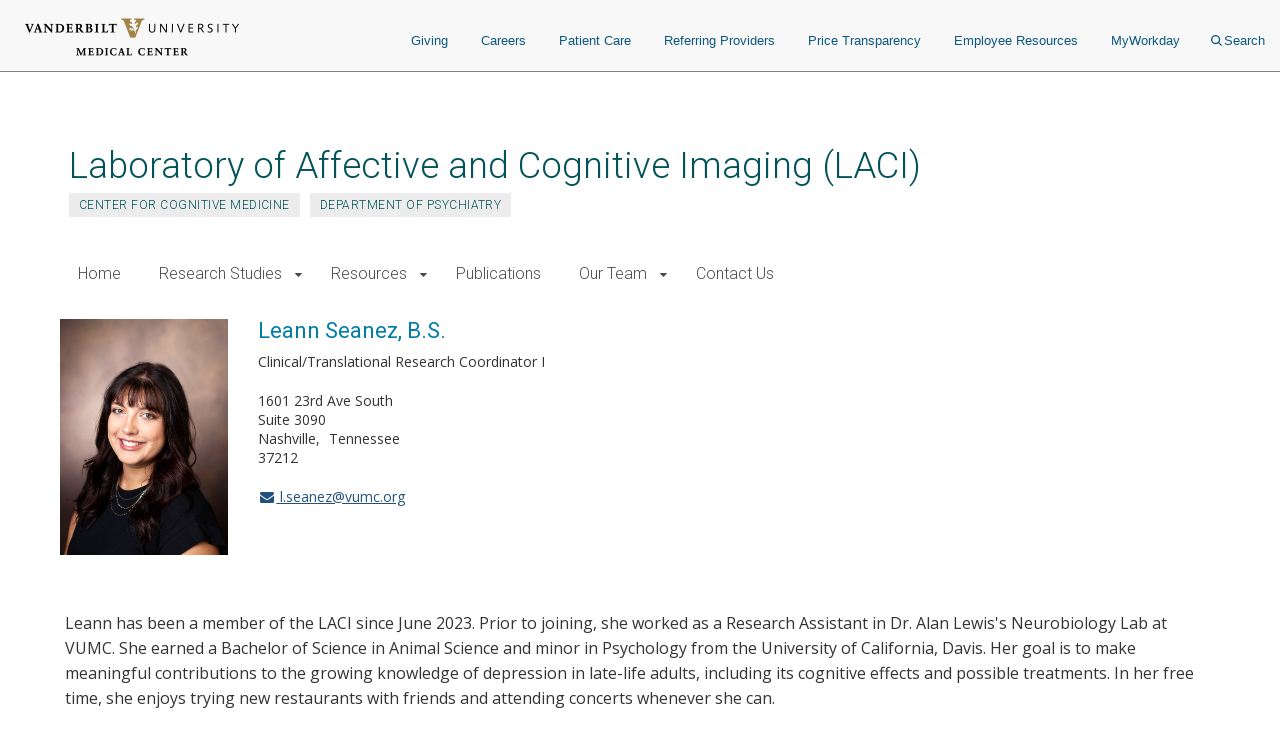

--- FILE ---
content_type: text/css
request_url: https://www.vumc.org/laci/themes/custom/vanderbilt_d8/dist/css/messages.css?t7g63p
body_size: 52
content:
.messages {
  margin: 2rem 0; }


--- FILE ---
content_type: text/css
request_url: https://www.vumc.org/laci/themes/custom/vanderbilt_d8/dist/css/header.css?t7g63p
body_size: 105546
content:
.mc__site__header__wrap {
  left: 0;
  margin: 0 auto;
  position: absolute;
  right: 0;
  top: 0;
  z-index: 1; }

.mc__site__header {
  background: #ffffff;
  border-bottom: 1px solid #d7d7d7;
  min-height: 70px;
  padding: 13px 0;
  position: absolute;
  left: 0;
  right: 0;
  top: 0;
  margin: 0 auto;
  box-shadow: 0 0 0 0 transparent;
  transition: box-shadow 0.2s ease-in-out;
  z-index: 20; }
  @media (min-width: 768px) {
    .mc__site__header {
      min-height: 66px; } }
  .mc__site__header.affix {
    box-shadow: 0 8px 8px -4px rgba(78, 78, 78, 0.4);
    position: fixed; }
  .not-power-user .mc__site__header {
    top: 0; }
/*    @media (min-width: 768px) {
      .not-power-user .mc__site__header {
        top: 45px; } }*/

.mc__site__header__logo {
  cursor: pointer;
  margin: auto;
  position: absolute;
  left: 0;
  right: 0;
  top: 0;
  bottom: 0; }

.mc__site__subheader {
  background: #ffffff;
  border-bottom: 1px solid #d7d7d7;
  color: #02535a;
  font-size: 11px;
  padding: 0;
  position: absolute;
  top: 65px;
  left: 0;
  right: 0;
  text-align: right;
  z-index: 0; }

.mc__subheader__link {
  color: #02535a;
  display: block;
  font-size: 11px;
  padding: 8px 13px;
  text-decoration: none; }

.mc__subheader__link--button,
.mc__subheader__link--button:focus,
.mc__subheader__link--button:hover {
  background: #02535a;
  color: #ffffff; }

.content-header a {
  text-decoration: none !important;
}

.mc__site__header__wrap {
  left: 0;
  margin: 0 auto;
  position: absolute;
  right: 0;
  top: 0;
  z-index: 1; }

.mc__site__header {
  background: #ffffff;
  border-bottom: 1px solid #d7d7d7;
  min-height: 70px;
  padding: 13px 0;
  position: absolute;
  left: 0;
  right: 0;
  top: 0;
  margin: 0 auto;
  box-shadow: 0 0 0 0 transparent;
  transition: box-shadow 0.2s ease-in-out;
  z-index: 20; }
  @media (min-width: 768px) {
    .mc__site__header {
      min-height: 66px; } }
  .mc__site__header.affix {
    box-shadow: 0 8px 8px -4px rgba(78, 78, 78, 0.4);
    position: fixed; }
  .not-power-user .mc__site__header {
    top: 0; }
/*    @media (min-width: 768px) {
      .not-power-user .mc__site__header {
        top: 45px; } }*/

.mc__site__header__logo {
  cursor: pointer;
  margin: auto;
  position: absolute;
  left: 0;
  right: 0;
  top: 0;
  bottom: 0; }

.mc__site__subheader {
  background: #ffffff;
  border-bottom: 1px solid #d7d7d7;
  color: #02535a;
  font-size: 11px;
  padding: 0;
  position: absolute;
  top: 65px;
  left: 0;
  right: 0;
  text-align: right;
  z-index: 0; }

.mc__subheader__link {
  color: #02535a;
  display: block;
  font-size: 11px;
  padding: 8px 13px;
  text-decoration: none; }

.mc__subheader__link--button,
.mc__subheader__link--button:focus,
.mc__subheader__link--button:hover {
  background: #02535a;
  color: #ffffff; }

.content-header a {
  text-decoration: none !important;
}

@import url(https://fonts.googleapis.com/css?family=Libre+Franklin:100,100i,200,200i,300,300i,400,400i,500,500i,600,600i,700,700i,800,800i,900,900i|Merriweather:300,300i,400,400i,700,700i,900,900i);
.header-container > div {
    display: block;
    position: fixed;
    margin: 0 auto;
    width: 100%;
    z-index:999
}

@font-face {
    font-family: Zilla Slab;
    src: url(/fonts/ZillaSlab-Italic.woff2) format("woff2"), url(/fonts/ZillaSlab-Italic.woff) format("woff");
    font-weight: 400;
    font-style:italic
}

@font-face {
    font-family: Zilla Slab;
    src: url(/fonts/ZillaSlab-Regular.woff2) format("woff2"), url(/fonts/ZillaSlab-Regular.woff) format("woff");
    font-weight: 400;
    font-style:normal
}

@font-face {
    font-family: Zilla Slab;
    src: url(/fonts/ZillaSlab-Medium.woff2) format("woff2"), url(/fonts/ZillaSlab-Medium.woff) format("woff");
    font-weight: 500;
    font-style:normal
}

@font-face {
    font-family: Zilla Slab;
    src: url(/fonts/ZillaSlab-Light.woff2) format("woff2"), url(/fonts/ZillaSlab-Light.woff) format("woff");
    font-weight: 300;
    font-style:normal
}

@font-face {
    font-family: Zilla Slab;
    src: url(/fonts/ZillaSlab-BoldItalic.woff2) format("woff2"), url(/fonts/ZillaSlab-BoldItalic.woff) format("woff");
    font-weight: 700;
    font-style:italic
}

@font-face {
    font-family: Zilla Slab;
    src: url(/fonts/ZillaSlab-MediumItalic.woff2) format("woff2"), url(/fonts/ZillaSlab-MediumItalic.woff) format("woff");
    font-weight: 500;
    font-style:italic
}

@font-face {
    font-family: Zilla Slab;
    src: url(/fonts/ZillaSlab-SemiBold.woff2) format("woff2"), url(/fonts/ZillaSlab-SemiBold.woff) format("woff");
    font-weight: 600;
    font-style:normal
}

@font-face {
    font-family: Zilla Slab;
    src: url(/fonts/ZillaSlab-Bold.woff2) format("woff2"), url(/fonts/ZillaSlab-Bold.woff) format("woff");
    font-weight: 700;
    font-style:normal
}

@font-face {
    font-family: Zilla Slab;
    src: url(/fonts/ZillaSlab-SemiBoldItalic.woff2) format("woff2"), url(/fonts/ZillaSlab-SemiBoldItalic.woff) format("woff");
    font-weight: 600;
    font-style:italic
}

@font-face {
    font-family: Zilla Slab;
    src: url(/fonts/ZillaSlab-LightItalic.woff2) format("woff2"), url(/fonts/ZillaSlab-LightItalic.woff) format("woff");
    font-weight: 300;
    font-style:italic
}

@font-face {
    font-family: Proxima Nova;
    src: url(/fonts/ProximaNova-RegularIt.woff2) format("woff2"), url(/fonts/ProximaNova-RegularIt.woff) format("woff");
    font-weight: 400;
    font-style:italic
}

@font-face {
    font-family: Proxima Nova;
    src: url(/fonts/ProximaNova-Semibold.woff2) format("woff2"), url(/fonts/ProximaNova-Semibold.woff) format("woff");
    font-weight: 600;
    font-style:normal
}

@font-face {
    font-family: Proxima Nova;
    src: url(/fonts/ProximaNova-BoldIt.woff2) format("woff2"), url(/fonts/ProximaNova-BoldIt.woff) format("woff");
    font-weight: 700;
    font-style:italic
}

@font-face {
    font-family: Proxima Nova;
    src: url(/fonts/ProximaNova-SemiboldIt.woff2) format("woff2"), url(/fonts/ProximaNova-SemiboldIt.woff) format("woff");
    font-weight: 600;
    font-style:italic
}

@font-face {
    font-family: Proxima Nova;
    src: url(/fonts/ProximaNova-BoldIt_1.woff2) format("woff2"), url(/fonts/ProximaNova-BoldIt_1.woff) format("woff");
    font-weight: 700;
    font-style:italic
}

@font-face {
    font-family: Proxima Nova;
    src: url(/fonts/ProximaNova-Regular.woff2) format("woff2"), url(/fonts/ProximaNova-Regular.woff) format("woff");
    font-weight: 400;
    font-style:normal
}

@font-face {
    font-family: Proxima Nova;
    src: url(/fonts/ProximaNova-Regular_1.woff2) format("woff2"), url(/fonts/ProximaNova-Regular_1.woff) format("woff");
    font-weight: 400;
    font-style:normal
}

@font-face {
    font-family: Proxima Nova;
    src: url(/fonts/ProximaNova-RegularIt_1.woff2) format("woff2"), url(/fonts/ProximaNova-RegularIt_1.woff) format("woff");
    font-weight: 400;
    font-style:italic
}

@font-face {
    font-family: Proxima Nova;
    src: url(/fonts/ProximaNova-Extrabld.woff2) format("woff2"), url(/fonts/ProximaNova-Extrabld.woff) format("woff");
    font-weight: 800;
    font-style:normal
}

@font-face {
    font-family: Proxima Nova;
    src: url(/fonts/ProximaNova-Bold.woff2) format("woff2"), url(/fonts/ProximaNova-Bold.woff) format("woff");
    font-weight: 700;
    font-style:normal
}

@font-face {
    font-family: Proxima Nova;
    src: url(/fonts/ProximaNova-Black.woff2) format("woff2"), url(/fonts/ProximaNova-Black.woff) format("woff");
    font-weight: 900;
    font-style:normal
}

@font-face {
    font-family: Proxima Nova;
    src: url(/fonts/ProximaNova-Light.woff2) format("woff2"), url(/fonts/ProximaNova-Light.woff) format("woff");
    font-weight: 300;
    font-style:normal
}

@font-face {
    font-family: Proxima Nova;
    src: url(/fonts/ProximaNova-Light_1.woff2) format("woff2"), url(/fonts/ProximaNova-Light_1.woff) format("woff");
    font-weight: 300;
    font-style:normal
}

@font-face {
    font-family: Proxima Nova;
    src: url(/fonts/ProximaNova-Thin.woff2) format("woff2"), url(/fonts/ProximaNova-Thin.woff) format("woff");
    font-weight: 100;
    font-style:normal
}

@font-face {
    font-family: Proxima Nova;
    src: url(/fonts/ProximaNova-Bold_1.woff2) format("woff2"), url(/fonts/ProximaNova-Bold_1.woff) format("woff");
    font-weight: 700;
    font-style:normal
}

@font-face {
    font-family: Proxima Nova;
    src: url(/fonts/ProximaNova-LightIt.woff2) format("woff2"), url(/fonts/ProximaNova-LightIt.woff) format("woff");
    font-weight: 300;
    font-style:italic
}

@font-face {
    font-family: Proxima Nova;
    src: url(/fonts/ProximaNova-Extrabld_1.woff2) format("woff2"), url(/fonts/ProximaNova-Extrabld_1.woff) format("woff");
    font-weight: 800;
    font-style:normal
}

.module__1TarLbQq_Oj9O5WSq8fgv_ {
    color: #353535;
    font-family: Proxima Nova, Helvetica, Arial, sans-serif;
    font-size: 1.25rem;
    font-weight: 300;
    line-height:1.35
}

@media (max-width: 767px) {
    .module__1TarLbQq_Oj9O5WSq8fgv_ {
        font-size: 1.0625rem;
        line-height:1.41
    }
}

.module__1TarLbQq_Oj9O5WSq8fgv_ em, .module__1TarLbQq_Oj9O5WSq8fgv_ strong {
    font-weight:600
}

.module__1TarLbQq_Oj9O5WSq8fgv_ a {
    color: #018293;
    font-family: Zilla Slab, Georgia, Times New Roman, serif;
    font-weight: 500;
    -webkit-text-decoration: underline;
    text-decoration:underline
}

.module__1TarLbQq_Oj9O5WSq8fgv_ a:hover {
    color: #018293;
    -webkit-text-decoration: none;
    text-decoration:none
}

.module__1TarLbQq_Oj9O5WSq8fgv_ li {
    color: #535353;
    font-size: 1.5rem;
    line-height:1.6875rem
}

@media (max-width: 767px) {
    .module__1TarLbQq_Oj9O5WSq8fgv_ li {
        font-size: 1.11563rem;
        line-height:1.27501rem
    }
}

.module__1TarLbQq_Oj9O5WSq8fgv_ [class ~ =h1], .module__1TarLbQq_Oj9O5WSq8fgv_ h1 {
    color: #353535;
    font-size: 3.25rem;
    font-family: Zilla Slab, Georgia, Times New Roman, serif;
    font-weight: 500;
    letter-spacing: -.05rem;
    line-height: 3rem;
    margin-bottom: .5rem;
    margin-top:0
}

@media (max-width: 767px) {
    .module__1TarLbQq_Oj9O5WSq8fgv_ [class ~ =h1], .module__1TarLbQq_Oj9O5WSq8fgv_ h1 {
        font-size: 2.25rem;
        letter-spacing: -.05rem;
        line-height:2.25rem
    }
}

.module__1TarLbQq_Oj9O5WSq8fgv_ [class ~ =h2], .module__1TarLbQq_Oj9O5WSq8fgv_ h2 {
    color: #353535;
    font-size: 2.5rem;
    font-family: Zilla Slab, Georgia, Times New Roman, serif;
    font-weight: 500;
    letter-spacing: -.05rem;
    line-height: 2.875rem;
    margin-bottom: .5rem;
    margin-top:0
}

@media (max-width: 767px) {
    .module__1TarLbQq_Oj9O5WSq8fgv_ [class ~ =h2], .module__1TarLbQq_Oj9O5WSq8fgv_ h2 {
        font-size: 2.0625rem;
        letter-spacing: -.05rem;
        line-height:2.375rem
    }
}

.module__1TarLbQq_Oj9O5WSq8fgv_ [class ~ =h3], .module__1TarLbQq_Oj9O5WSq8fgv_ h3 {
    color: #353535;
    font-size: 1.625rem;
    font-family: Zilla Slab, Georgia, Times New Roman, serif;
    font-weight: 600;
    letter-spacing: .025rem;
    line-height: 1.8125rem;
    margin-bottom: .5rem;
    margin-top:0
}

@media (max-width: 767px) {
    .module__1TarLbQq_Oj9O5WSq8fgv_ [class ~ =h3], .module__1TarLbQq_Oj9O5WSq8fgv_ h3 {
        font-size: 1.25rem;
        letter-spacing: .025rem;
        line-height:1.5rem
    }
}

.module__1TarLbQq_Oj9O5WSq8fgv_ [class ~ =h4], .module__1TarLbQq_Oj9O5WSq8fgv_ h4 {
    color: #353535;
    font-size: 1.25rem;
    font-family: Zilla Slab, Georgia, Times New Roman, serif;
    font-weight: 500;
    letter-spacing: .025rem;
    line-height: 1.75rem;
    margin-bottom: .5rem;
    margin-top:0
}

@media (max-width: 767px) {
    .module__1TarLbQq_Oj9O5WSq8fgv_ [class ~ =h4], .module__1TarLbQq_Oj9O5WSq8fgv_ h4 {
        font-size: 1.125rem;
        letter-spacing: .0375rem;
        line-height:1.375rem
    }
}

.module__1TarLbQq_Oj9O5WSq8fgv_ [class ~ =h5], .module__1TarLbQq_Oj9O5WSq8fgv_ h5 {
    color: #353535;
    font-size: 1.25rem;
    font-family: Zilla Slab, Georgia, Times New Roman, serif;
    font-weight: 500;
    letter-spacing: .025rem;
    line-height: 1.75rem;
    margin-bottom: .5rem;
    margin-top:0
}

@media (max-width: 767px) {
    .module__1TarLbQq_Oj9O5WSq8fgv_ [class ~ =h5], .module__1TarLbQq_Oj9O5WSq8fgv_ h5 {
        font-size: 1.125rem;
        letter-spacing: .0375rem;
        line-height:1.375rem
    }
}

.module__1TarLbQq_Oj9O5WSq8fgv_ [class ~ =h6], .module__1TarLbQq_Oj9O5WSq8fgv_ h6 {
    color: #353535;
    font-size: 1.25rem;
    font-family: Zilla Slab, Georgia, Times New Roman, serif;
    font-weight: 500;
    letter-spacing: .025rem;
    line-height: 1.75rem;
    margin-bottom: .5rem;
    margin-top:0
}

@media (max-width: 767px) {
    .module__1TarLbQq_Oj9O5WSq8fgv_ [class ~ =h6], .module__1TarLbQq_Oj9O5WSq8fgv_ h6 {
        font-size: 1.125rem;
        letter-spacing: .0375rem;
        line-height:1.375rem
    }
}

.module__1TarLbQq_Oj9O5WSq8fgv_ blockquote {
    display: block;
    font-family: Zilla Slab, Georgia, Times New Roman, serif;
    font-style: italic;
    font-size: 1.5rem;
    letter-spacing: .0375;
    line-height: 1.875rem;
    font-weight: 700;
    margin:0 0 1.25rem
}

@media (max-width: 767px) {
    .module__1TarLbQq_Oj9O5WSq8fgv_ blockquote {
        font-size: 1.375rem;
        letter-spacing: .0375;
        line-height:1.875rem
    }
}

.module__2SJHmMQqaR6VY-Sm7Uu9uv {
    color: #2a2b2e;
    font-family: Merriweather, Arial, sans-serif;
    font-size: 1.0625rem;
    font-weight: 300;
    line-height:1.6875rem
}

@media (max-width: 767px) {
    .module__2SJHmMQqaR6VY-Sm7Uu9uv {
        font-size: .9375rem;
        line-height:1.5625rem
    }
}

.module__2SJHmMQqaR6VY-Sm7Uu9uv em, .module__2SJHmMQqaR6VY-Sm7Uu9uv strong {
    font-weight:600
}

.module__2SJHmMQqaR6VY-Sm7Uu9uv a {
    color: #0e5981;
    font-weight: 600;
    -webkit-text-decoration: underline;
    text-decoration:underline
}

.module__2SJHmMQqaR6VY-Sm7Uu9uv a:hover {
    color: #191654;
    -webkit-text-decoration: none;
    text-decoration:none
}

.module__2SJHmMQqaR6VY-Sm7Uu9uv blockquote {
    font-size: 1.32813rem;
    font-family: Libre Franklin, Helvetica, Arial, sans-serif;
    font-weight: 700;
    font-style: italic;
    margin: 2.352941176470588rem;
    line-height:1.823529411764706rem
}

@media (max-width: 767px) {
    .module__2SJHmMQqaR6VY-Sm7Uu9uv blockquote {
        font-size:1.125rem
    }
}

.module__2SJHmMQqaR6VY-Sm7Uu9uv [class ~ =h1], .module__2SJHmMQqaR6VY-Sm7Uu9uv h1 {
    color: #2a2b2e;
    font-size: 2.75rem;
    font-family: Libre Franklin, Helvetica, Arial, sans-serif;
    font-weight: 100;
    line-height: 3rem;
    margin-bottom: .5rem;
    margin-top:0
}

@media (max-width: 767px) {
    .module__2SJHmMQqaR6VY-Sm7Uu9uv [class ~ =h1], .module__2SJHmMQqaR6VY-Sm7Uu9uv h1 {
        font-size: 2.25rem;
        line-height:2.625rem
    }
}

.module__2SJHmMQqaR6VY-Sm7Uu9uv [class ~ =h2], .module__2SJHmMQqaR6VY-Sm7Uu9uv h2 {
    color: #2a2b2e;
    font-size: 2.25rem;
    font-family: Libre Franklin, Helvetica, Arial, sans-serif;
    font-weight: 100;
    line-height: 2.625rem;
    margin-bottom: .5rem;
    margin-top:0
}

@media (max-width: 767px) {
    .module__2SJHmMQqaR6VY-Sm7Uu9uv [class ~ =h2], .module__2SJHmMQqaR6VY-Sm7Uu9uv h2 {
        font-size: 2rem;
        line-height:2.375rem
    }
}

.module__2SJHmMQqaR6VY-Sm7Uu9uv [class ~ =h3], .module__2SJHmMQqaR6VY-Sm7Uu9uv h3 {
    color: #2a2b2e;
    font-size: 1.5rem;
    font-family: Libre Franklin, Helvetica, Arial, sans-serif;
    font-weight: 600;
    line-height: 1.8125rem;
    margin-bottom: .5rem;
    margin-top:0
}

@media (max-width: 767px) {
    .module__2SJHmMQqaR6VY-Sm7Uu9uv [class ~ =h3], .module__2SJHmMQqaR6VY-Sm7Uu9uv h3 {
        font-size: 1.125rem;
        line-height:1.5rem
    }
}

.module__2SJHmMQqaR6VY-Sm7Uu9uv [class ~ =h4], .module__2SJHmMQqaR6VY-Sm7Uu9uv h4 {
    color: #2a2b2e;
    font-size: 1.125rem;
    font-family: Libre Franklin, Helvetica, Arial, sans-serif;
    font-weight: 600;
    line-height: 1.5rem;
    margin-bottom: .5rem;
    margin-top:0
}

@media (max-width: 767px) {
    .module__2SJHmMQqaR6VY-Sm7Uu9uv [class ~ =h4], .module__2SJHmMQqaR6VY-Sm7Uu9uv h4 {
        font-size: 1rem;
        line-height:1.25rem
    }
}

.module__2SJHmMQqaR6VY-Sm7Uu9uv [class ~ =h5], .module__2SJHmMQqaR6VY-Sm7Uu9uv h5 {
    color: #2a2b2e;
    font-size: 1.0625rem;
    font-family: Libre Franklin, Helvetica, Arial, sans-serif;
    font-weight: 600;
    line-height: 1.1;
    margin-bottom: .5rem;
    margin-top:0
}

@media (max-width: 767px) {
    .module__2SJHmMQqaR6VY-Sm7Uu9uv [class ~ =h5], .module__2SJHmMQqaR6VY-Sm7Uu9uv h5 {
        font-size:.9375rem
    }
}

.module__2SJHmMQqaR6VY-Sm7Uu9uv [class ~ =h6], .module__2SJHmMQqaR6VY-Sm7Uu9uv h6 {
    color: #2a2b2e;
    font-size: 1.0625rem;
    font-family: Libre Franklin, Helvetica, Arial, sans-serif;
    font-weight: 600;
    line-height: 1.1;
    margin-bottom: .5rem;
    margin-top:0
}

@media (max-width: 767px) {
    .module__2SJHmMQqaR6VY-Sm7Uu9uv [class ~ =h6], .module__2SJHmMQqaR6VY-Sm7Uu9uv h6 {
        font-size:.9375rem
    }
}

.module__1opcX7a23AD74D_eKAxRSf {
    color: #2a2b2e;
    font-family: Merriweather, Arial, sans-serif;
    font-size: 1.0625rem;
    font-weight: 300;
    line-height:1.6875rem
}

@media (max-width: 767px) {
    .module__1opcX7a23AD74D_eKAxRSf {
        font-size: .9375rem;
        line-height:1.5625rem
    }
}

.module__1opcX7a23AD74D_eKAxRSf em, .module__1opcX7a23AD74D_eKAxRSf strong {
    font-weight:600
}

.module__1opcX7a23AD74D_eKAxRSf a {
    color: #0e5981;
    font-weight: 600;
    -webkit-text-decoration: underline;
    text-decoration:underline
}

.module__1opcX7a23AD74D_eKAxRSf a:hover {
    color: #191654;
    -webkit-text-decoration: none;
    text-decoration:none
}

.module__1opcX7a23AD74D_eKAxRSf blockquote {
    font-size: 1.32813rem;
    font-family: Libre Franklin, Helvetica, Arial, sans-serif;
    font-weight: 700;
    font-style: italic;
    margin: 2.352941176470588rem;
    line-height:1.823529411764706rem
}

@media (max-width: 767px) {
    .module__1opcX7a23AD74D_eKAxRSf blockquote {
        font-size:1.125rem
    }
}

.module__1opcX7a23AD74D_eKAxRSf [class ~ =h1], .module__1opcX7a23AD74D_eKAxRSf h1 {
    color: #2a2b2e;
    font-size: 2.75rem;
    font-family: Libre Franklin, Helvetica, Arial, sans-serif;
    font-weight: 100;
    line-height: 3rem;
    margin-bottom: .5rem;
    margin-top:0
}

@media (max-width: 767px) {
    .module__1opcX7a23AD74D_eKAxRSf [class ~ =h1], .module__1opcX7a23AD74D_eKAxRSf h1 {
        font-size: 2.25rem;
        line-height:2.625rem
    }
}

.module__1opcX7a23AD74D_eKAxRSf [class ~ =h2], .module__1opcX7a23AD74D_eKAxRSf h2 {
    color: #2a2b2e;
    font-size: 2.25rem;
    font-family: Libre Franklin, Helvetica, Arial, sans-serif;
    font-weight: 100;
    line-height: 2.625rem;
    margin-bottom: .5rem;
    margin-top:0
}

@media (max-width: 767px) {
    .module__1opcX7a23AD74D_eKAxRSf [class ~ =h2], .module__1opcX7a23AD74D_eKAxRSf h2 {
        font-size: 2rem;
        line-height:2.375rem
    }
}

.module__1opcX7a23AD74D_eKAxRSf [class ~ =h3], .module__1opcX7a23AD74D_eKAxRSf h3 {
    color: #2a2b2e;
    font-size: 1.5rem;
    font-family: Libre Franklin, Helvetica, Arial, sans-serif;
    font-weight: 600;
    line-height: 1.8125rem;
    margin-bottom: .5rem;
    margin-top:0
}

@media (max-width: 767px) {
    .module__1opcX7a23AD74D_eKAxRSf [class ~ =h3], .module__1opcX7a23AD74D_eKAxRSf h3 {
        font-size: 1.125rem;
        line-height:1.5rem
    }
}

.module__1opcX7a23AD74D_eKAxRSf [class ~ =h4], .module__1opcX7a23AD74D_eKAxRSf h4 {
    color: #2a2b2e;
    font-size: 1.125rem;
    font-family: Libre Franklin, Helvetica, Arial, sans-serif;
    font-weight: 600;
    line-height: 1.5rem;
    margin-bottom: .5rem;
    margin-top:0
}

@media (max-width: 767px) {
    .module__1opcX7a23AD74D_eKAxRSf [class ~ =h4], .module__1opcX7a23AD74D_eKAxRSf h4 {
        font-size: 1rem;
        line-height:1.25rem
    }
}

.module__1opcX7a23AD74D_eKAxRSf [class ~ =h5], .module__1opcX7a23AD74D_eKAxRSf h5 {
    color: #2a2b2e;
    font-size: 1.0625rem;
    font-family: Libre Franklin, Helvetica, Arial, sans-serif;
    font-weight: 600;
    line-height: 1.1;
    margin-bottom: .5rem;
    margin-top:0
}

@media (max-width: 767px) {
    .module__1opcX7a23AD74D_eKAxRSf [class ~ =h5], .module__1opcX7a23AD74D_eKAxRSf h5 {
        font-size:.9375rem
    }
}

.module__1opcX7a23AD74D_eKAxRSf [class ~ =h6], .module__1opcX7a23AD74D_eKAxRSf h6 {
    color: #2a2b2e;
    font-size: 1.0625rem;
    font-family: Libre Franklin, Helvetica, Arial, sans-serif;
    font-weight: 600;
    line-height: 1.1;
    margin-bottom: .5rem;
    margin-top:0
}

@media (max-width: 767px) {
    .module__1opcX7a23AD74D_eKAxRSf [class ~ =h6], .module__1opcX7a23AD74D_eKAxRSf h6 {
        font-size:.9375rem
    }
}

.module__2vZF2B_mzgO1-EL4cUC8LW {
    display:inline-block
}

.module__2vZF2B_mzgO1-EL4cUC8LW svg {
    width: 100%;
    height: 100%;
    -webkit-transition: all .2s ease-in-out;
    -o-transition: all .2s ease-in-out;
    transition:all .2s ease-in-out
}

.module__1tDfU9qsZgdr-j9MkKcIbv[data-icon-type=star], .module__1tDfU9qsZgdr-j9MkKcIbv[data-icon-type=star_empty] {
    width:1.25rem
}

.module__1tDfU9qsZgdr-j9MkKcIbv[data-icon-type=star] > svg, .module__1tDfU9qsZgdr-j9MkKcIbv[data-icon-type=star_empty] > svg {
    color: #ffbf35;
    fill:#ffbf35
}

.module__1tDfU9qsZgdr-j9MkKcIbv[data-icon-type=info] {
    width:1.25rem
}

.module__1tDfU9qsZgdr-j9MkKcIbv[data-icon-type=info] > svg {
    color: #c6c6c6;
    fill:#c6c6c6
}

.module__1tDfU9qsZgdr-j9MkKcIbv[data-icon-type=checkmark] {
    max-width:20px
}

.module__1tDfU9qsZgdr-j9MkKcIbv[data-icon-type=checkmark] > svg {
    color: #f1e68d;
    fill: #f1e68d;
    stroke:#f1e68d
}

.module__1tDfU9qsZgdr-j9MkKcIbv[data-icon-type=checkmark] > svg [class ~ =circleStyle] {
    fill: #f1e68d !important;
    stroke:#f1e68d !important
}

.module__1tDfU9qsZgdr-j9MkKcIbv[data-icon-type=checkmark] > svg [class ~ =checkMarkStyle] {
    fill: #fff !important;
    stroke:#fff !important
}

.module__1tDfU9qsZgdr-j9MkKcIbv[data-icon-type=hamburger] {
    max-width:18px
}

.module__1tDfU9qsZgdr-j9MkKcIbv[data-icon-type=hamburger] > svg {
    color: #2a2b2e;
    fill: #2a2b2e;
    stroke:#2a2b2e
}

.module__1tDfU9qsZgdr-j9MkKcIbv[data-icon-type=search] {
    max-width:17px
}

.module__1tDfU9qsZgdr-j9MkKcIbv[data-icon-type=search] > svg {
    color: #2a2b2e;
    fill: #2a2b2e;
    stroke:#2a2b2e
}

.module__1tDfU9qsZgdr-j9MkKcIbv[data-icon-type=stethoscope] {
    max-width:38px
}

.module__1tDfU9qsZgdr-j9MkKcIbv[data-icon-type=calendar] {
    max-width:51px
}

.module__1tDfU9qsZgdr-j9MkKcIbv[data-icon-type=calendar] [class * =accentStyle], .module__1tDfU9qsZgdr-j9MkKcIbv[data-icon-type=calendar] [class * =circleStyle] {
    color: #98d1d2 !important;
    fill:#98d1d2 !important
}

.module__1tDfU9qsZgdr-j9MkKcIbv[data-icon-type=calendar] [class * =accentStyle2] {
    color: #353535 !important;
    fill:#353535 !important
}

.module__1tDfU9qsZgdr-j9MkKcIbv[data-icon-type=location] {
    max-width:32px
}

.module__1tDfU9qsZgdr-j9MkKcIbv[data-icon-type=phone] {
    max-width:47px
}

.module__1tDfU9qsZgdr-j9MkKcIbv[data-icon-type=facebook], .module__1tDfU9qsZgdr-j9MkKcIbv[data-icon-type=instagram], .module__1tDfU9qsZgdr-j9MkKcIbv[data-icon-type=twitter] {
    max-width:40px
}

.module__1tDfU9qsZgdr-j9MkKcIbv[data-icon-type=facebook] > svg, .module__1tDfU9qsZgdr-j9MkKcIbv[data-icon-type=instagram] > svg, .module__1tDfU9qsZgdr-j9MkKcIbv[data-icon-type=twitter] > svg {
    color: #98d1d2;
    fill: #98d1d2;
    stroke:#98d1d2
}

@media (max-width: 767px) {
    .module__1tDfU9qsZgdr-j9MkKcIbv[data-icon-type=facebook], .module__1tDfU9qsZgdr-j9MkKcIbv[data-icon-type=instagram], .module__1tDfU9qsZgdr-j9MkKcIbv[data-icon-type=twitter] {
        max-width:30px
    }
}

.module__1tDfU9qsZgdr-j9MkKcIbv[data-icon-type=youtube] {
    max-width:80px
}

.module__1tDfU9qsZgdr-j9MkKcIbv[data-icon-type=youtube] > svg {
    color: #98d1d2;
    fill: #98d1d2;
    stroke:#98d1d2
}

@media (max-width: 767px) {
    .module__1tDfU9qsZgdr-j9MkKcIbv[data-icon-type=youtube] {
        max-width:60px
    }
}

.module__PeUJHvTe3EAaRtg8FMaor[data-icon-type=star], .module__PeUJHvTe3EAaRtg8FMaor[data-icon-type=star_empty] {
    width:20px
}

.module__PeUJHvTe3EAaRtg8FMaor[data-icon-type=star] > svg, .module__PeUJHvTe3EAaRtg8FMaor[data-icon-type=star_empty] > svg {
    color: #ffbf35;
    fill:#ffbf35
}

.module__PeUJHvTe3EAaRtg8FMaor[data-icon-type=info] {
    width:1.25rem
}

.module__PeUJHvTe3EAaRtg8FMaor[data-icon-type=info] > svg {
    color: #b8b8b8;
    fill:#b8b8b8
}

.module__PeUJHvTe3EAaRtg8FMaor[data-icon-type=checkmark] {
    max-width:20px
}

.module__PeUJHvTe3EAaRtg8FMaor[data-icon-type=checkmark] > svg {
    color: #191654;
    fill: #191654;
    stroke:#191654
}

.module__PeUJHvTe3EAaRtg8FMaor[data-icon-type=hamburger] {
    max-width:18px
}

.module__PeUJHvTe3EAaRtg8FMaor[data-icon-type=hamburger] > svg {
    color: #2a2b2e;
    fill: #2a2b2e;
    stroke:#2a2b2e
}

.module__PeUJHvTe3EAaRtg8FMaor[data-icon-type=search] {
    max-width:17px
}

.module__PeUJHvTe3EAaRtg8FMaor[data-icon-type=search] > svg {
    color: #2a2b2e;
    fill: #2a2b2e;
    stroke:#2a2b2e;
    margin-top: 20px;
}

.module__PeUJHvTe3EAaRtg8FMaor[data-icon-type=stethoscope] {
    max-width:38px
}

.module__PeUJHvTe3EAaRtg8FMaor[data-icon-type=calendar] {
    max-width:51px
}

.module__PeUJHvTe3EAaRtg8FMaor[data-icon-type=location] {
    max-width:32px
}

.module__PeUJHvTe3EAaRtg8FMaor[data-icon-type=phone] {
    max-width:47px;
}

.module__PeUJHvTe3EAaRtg8FMaor[data-icon-type=facebook], .module__PeUJHvTe3EAaRtg8FMaor[data-icon-type=instagram], .module__PeUJHvTe3EAaRtg8FMaor[data-icon-type=twitter] {
    max-width:40px;
}

@media (max-width: 767px) {
    .module__PeUJHvTe3EAaRtg8FMaor[data-icon-type=facebook], .module__PeUJHvTe3EAaRtg8FMaor[data-icon-type=instagram], .module__PeUJHvTe3EAaRtg8FMaor[data-icon-type=twitter] {
        max-width:30px;
    }
}

.module__PeUJHvTe3EAaRtg8FMaor[data-icon-type=youtube] {
    max-width:80px;
}

@media (max-width: 767px) {
    .module__PeUJHvTe3EAaRtg8FMaor[data-icon-type=youtube] {
        max-width:60px;
    }
}

.module__di2Az7TvAHksDXGVxfVtZ {
    border: 1px solid;
    cursor: pointer;
    display: inline-block;
    text-decoration: none;
    word-break: keep-all;
    /*white-space: pre-wrap;*/
    height: 100%;
    overflow: hidden;
    -o-text-overflow: ellipsis;
    text-overflow: ellipsis;
    position: relative;
    z-index:0
}

.module__di2Az7TvAHksDXGVxfVtZ:after, .module__di2Az7TvAHksDXGVxfVtZ:before {
    content: "";
    display: block;
    width: 100%;
    height: 100%;
    position: absolute;
    top: 0;
    left: 0;
    z-index: 2;
    -webkit-transition: all .2s ease-in-out;
    -o-transition: all .2s ease-in-out;
    transition:all .2s ease-in-out
}

.module__di2Az7TvAHksDXGVxfVtZ:before {
    z-index: -1;
    opacity:0
}

.module__di2Az7TvAHksDXGVxfVtZ.module__32eli1L_pgnLmA421eiRd1 {
    font-size: .8125rem;
    padding:5px 16px 4px
}

.module__di2Az7TvAHksDXGVxfVtZ.module__32eli1L_pgnLmA421eiRd1 > span {
    padding-right:22px !important
}

.module__di2Az7TvAHksDXGVxfVtZ.module__32eli1L_pgnLmA421eiRd1 > span:after, .module__di2Az7TvAHksDXGVxfVtZ.module__32eli1L_pgnLmA421eiRd1 > span:before {
    width: 8px !important;
    height: 2px !important;
    right:16px !important
}

.module__di2Az7TvAHksDXGVxfVtZ.module__32eli1L_pgnLmA421eiRd1 > span, .module__di2Az7TvAHksDXGVxfVtZ.module__st2T8T-cqk5qu1lkMjwhq > span {
    padding-right:23px
}

.module__di2Az7TvAHksDXGVxfVtZ.module__32eli1L_pgnLmA421eiRd1 > span:after, .module__di2Az7TvAHksDXGVxfVtZ.module__32eli1L_pgnLmA421eiRd1 > span:before, .module__di2Az7TvAHksDXGVxfVtZ.module__st2T8T-cqk5qu1lkMjwhq > span:after, .module__di2Az7TvAHksDXGVxfVtZ.module__st2T8T-cqk5qu1lkMjwhq > span:before {
    background: #000;
    border-radius: 1px;
    content: "";
    display: block;
    width: 9px;
    height: 3px;
    position: absolute;
    right: 18px;
    top: 0;
    bottom: 0;
    margin: auto 0;
    -webkit-transition: all .4s ease-in-out;
    -o-transition: all .4s ease-in-out;
    transition: all .4s ease-in-out;
    -webkit-transform: rotate(0deg);
    -ms-transform: rotate(0deg);
    transform:rotate(0deg)
}

.module__di2Az7TvAHksDXGVxfVtZ.module__32eli1L_pgnLmA421eiRd1 > span:after, .module__di2Az7TvAHksDXGVxfVtZ.module__st2T8T-cqk5qu1lkMjwhq > span:after {
    -webkit-transform: rotate(90deg);
    -ms-transform: rotate(90deg);
    transform:rotate(90deg)
}

.module__di2Az7TvAHksDXGVxfVtZ.module__32eli1L_pgnLmA421eiRd1.module__1lDN3TIM7Yx8l3sxtWwWdc > span:before, .module__di2Az7TvAHksDXGVxfVtZ.module__32eli1L_pgnLmA421eiRd1:active > span:before, .module__di2Az7TvAHksDXGVxfVtZ.module__st2T8T-cqk5qu1lkMjwhq.module__1lDN3TIM7Yx8l3sxtWwWdc > span:before, .module__di2Az7TvAHksDXGVxfVtZ.module__st2T8T-cqk5qu1lkMjwhq:active > span:before {
    -webkit-transform: rotate(-2turn);
    -ms-transform: rotate(-2turn);
    transform:rotate(-2turn)
}

.module__di2Az7TvAHksDXGVxfVtZ.module__32eli1L_pgnLmA421eiRd1.module__1lDN3TIM7Yx8l3sxtWwWdc > span:after, .module__di2Az7TvAHksDXGVxfVtZ.module__32eli1L_pgnLmA421eiRd1:active > span:after, .module__di2Az7TvAHksDXGVxfVtZ.module__st2T8T-cqk5qu1lkMjwhq.module__1lDN3TIM7Yx8l3sxtWwWdc > span:after, .module__di2Az7TvAHksDXGVxfVtZ.module__st2T8T-cqk5qu1lkMjwhq:active > span:after {
    -webkit-transform: rotate(2turn);
    -ms-transform: rotate(2turn);
    transform:rotate(2turn)
}

.module__di2Az7TvAHksDXGVxfVtZ.module__35ZRxFxS8IfLktO8JvmbiP {
    min-width: 300px;
    padding:15px 5px 14px
}

.module__di2Az7TvAHksDXGVxfVtZ.module__QvjkfUrLZJw46q211-Nvh {
    min-width: 195px;
    padding:15px 5px 14px
}

.module__di2Az7TvAHksDXGVxfVtZ .module__2EOpqemo8tcPoL1953EGbE {
    position: relative;
    padding-left:24px
}

.module__di2Az7TvAHksDXGVxfVtZ .module__2EOpqemo8tcPoL1953EGbE .module__1QQe4ykmCmHWNaRTNLzqFu {
    height: 19px;
    max-width: 19px;
    position: absolute;
    top: 0;
    bottom: 0;
    left: 0;
    margin:auto
}

.module__di2Az7TvAHksDXGVxfVtZ .module__2EOpqemo8tcPoL1953EGbE .module__1QQe4ykmCmHWNaRTNLzqFu > span {
    height:19px
}

.module__di2Az7TvAHksDXGVxfVtZ.module__1Slom3aeSzqOnmFqUx6xfR {
    border: 0;
    text-align: left;
    padding: 2.125rem;
    min-height:96px
}

.module__di2Az7TvAHksDXGVxfVtZ.module__1Slom3aeSzqOnmFqUx6xfR .module__2EOpqemo8tcPoL1953EGbE {
    display: block;
    padding-left:55px
}

.module__di2Az7TvAHksDXGVxfVtZ.module__1Slom3aeSzqOnmFqUx6xfR .module__2EOpqemo8tcPoL1953EGbE .module__1QQe4ykmCmHWNaRTNLzqFu {
    height: 45px;
    max-width:40px
}

.module__di2Az7TvAHksDXGVxfVtZ.module__1Slom3aeSzqOnmFqUx6xfR .module__2EOpqemo8tcPoL1953EGbE .module__1QQe4ykmCmHWNaRTNLzqFu > span {
    height:45px
}

.module__di2Az7TvAHksDXGVxfVtZ.module__INHsvl9OR5-lOURc8j7xj {
    border: 0;
    text-align: left;
    padding:1.5rem 2.125rem
}

.module__di2Az7TvAHksDXGVxfVtZ.module__INHsvl9OR5-lOURc8j7xj .module__2EOpqemo8tcPoL1953EGbE {
    display: block;
    padding-left:55px
}

.module__di2Az7TvAHksDXGVxfVtZ.module__INHsvl9OR5-lOURc8j7xj .module__2EOpqemo8tcPoL1953EGbE .module__1QQe4ykmCmHWNaRTNLzqFu {
    height: 45px;
    max-width:40px
}

.module__di2Az7TvAHksDXGVxfVtZ.module__INHsvl9OR5-lOURc8j7xj .module__2EOpqemo8tcPoL1953EGbE .module__1QQe4ykmCmHWNaRTNLzqFu > span {
    height:45px
}

.module__di2Az7TvAHksDXGVxfVtZ.module___IdhqbpVhKDTqClVHOCpy {
    padding: 1.5rem 2.125rem;
    height:65px
}

.module__di2Az7TvAHksDXGVxfVtZ.module___IdhqbpVhKDTqClVHOCpy .module__2EOpqemo8tcPoL1953EGbE {
    padding-left: 35px;
    width: auto;
    display: inline-block;
    text-align: left;
    max-height: 35px;
    -o-text-overflow: ellipsis;
    text-overflow:ellipsis
}

.module__di2Az7TvAHksDXGVxfVtZ.module___IdhqbpVhKDTqClVHOCpy .module__2EOpqemo8tcPoL1953EGbE .module__1QQe4ykmCmHWNaRTNLzqFu {
    height: 25px;
    max-width:25px
}

.module__di2Az7TvAHksDXGVxfVtZ.module___IdhqbpVhKDTqClVHOCpy .module__2EOpqemo8tcPoL1953EGbE .module__1QQe4ykmCmHWNaRTNLzqFu > span {
    height:25px
}

.module__di2Az7TvAHksDXGVxfVtZ.module__3xQw4zpnqrS450hXNf-aJs {
    padding: 1.5rem 2.125rem;
    height:65px
}

.module__di2Az7TvAHksDXGVxfVtZ.module__3xQw4zpnqrS450hXNf-aJs .module__2EOpqemo8tcPoL1953EGbE {
    padding-left: 0;
    width: auto;
    display: inline-block;
    text-align: left;
    max-height: 35px;
    -o-text-overflow: ellipsis;
    text-overflow: ellipsis;
    top:15px
}

.module__di2Az7TvAHksDXGVxfVtZ.module__3xQw4zpnqrS450hXNf-aJs .module__2EOpqemo8tcPoL1953EGbE .module__1QQe4ykmCmHWNaRTNLzqFu {
    height: 25px;
    max-width: 21px;
    top: -55px;
    left: 0;
    right: 0;
    margin:auto
}

.module__di2Az7TvAHksDXGVxfVtZ.module__3xQw4zpnqrS450hXNf-aJs .module__2EOpqemo8tcPoL1953EGbE .module__1QQe4ykmCmHWNaRTNLzqFu > span {
    height:25px
}

.module__di2Az7TvAHksDXGVxfVtZ.module__1DKX_-KCJmJ-EUTGUNa6LP {
    -webkit-box-shadow: none;
    box-shadow: none;
    cursor: not-allowed;
    opacity:.8
}

.module__di2Az7TvAHksDXGVxfVtZ.module__1DKX_-KCJmJ-EUTGUNa6LP:active, .module__di2Az7TvAHksDXGVxfVtZ.module__1DKX_-KCJmJ-EUTGUNa6LP:focus, .module__di2Az7TvAHksDXGVxfVtZ.module__1DKX_-KCJmJ-EUTGUNa6LP:hover {
    -webkit-box-shadow: none;
    box-shadow: none;
    outline: none;
    border: none;
    cursor:not-allowed
}

.module__GhZVp52djB86i14H7i0Lg {
    text-decoration: none;
    height:auto
}

.module__3fFTUcRxnedZ6Dx1b7sFaa {
    background: #018293;
    border-radius: 1.5625rem;
    color: #fff;
    border: 1px solid #018293;
    font-family: Proxima Nova, Helvetica, Arial, sans-serif;
    font-size: 1rem;
    font-weight: 500;
    letter-spacing: .2px;
    line-height: normal;
    padding: 13px 15px 10px;
    text-decoration: none;
    -webkit-transition: all .2s ease-in-out;
    -o-transition: all .2s ease-in-out;
    transition:all .2s ease-in-out
}

@media (max-width: 767px) {
    .module__3fFTUcRxnedZ6Dx1b7sFaa {
        font-size: 1rem;
        padding:13px 8px 10px
    }
}

.module__3fFTUcRxnedZ6Dx1b7sFaa.module__lDwVm9Pugkhld06l3R_H4 {
    border-radius:1.5625rem
}

.module__3fFTUcRxnedZ6Dx1b7sFaa.module__lDwVm9Pugkhld06l3R_H4 span[data-icon * =true] > svg [class * =accentStyle2], .module__3fFTUcRxnedZ6Dx1b7sFaa.module__lDwVm9Pugkhld06l3R_H4 span[data-icon * =true] > svg [class * =accentStyle], .module__3fFTUcRxnedZ6Dx1b7sFaa.module__lDwVm9Pugkhld06l3R_H4 span[data-icon * =true] > svg [class * =baseStyle] {
    color: #fff !important;
    fill:#fff !important
}

.module__3fFTUcRxnedZ6Dx1b7sFaa:hover {
    background: #16636d;
    border:1px solid #16636d
}

.module__3fFTUcRxnedZ6Dx1b7sFaa:active, .module__3fFTUcRxnedZ6Dx1b7sFaa:focus {
    background: #f1fafa;
    color:#018293
}

.module__3fFTUcRxnedZ6Dx1b7sFaa:active span[data-icon * =true] > svg [class * =accentStyle], .module__3fFTUcRxnedZ6Dx1b7sFaa:active span[data-icon * =true] > svg [class * =baseStyle], .module__3fFTUcRxnedZ6Dx1b7sFaa:focus span[data-icon * =true] > svg [class * =accentStyle], .module__3fFTUcRxnedZ6Dx1b7sFaa:focus span[data-icon * =true] > svg [class * =baseStyle] {
    color: #353535 !important;
    fill:#353535 !important
}

.module__3fFTUcRxnedZ6Dx1b7sFaa:active span[data-icon * =true] > svg [class * =checkMarkStyle], .module__3fFTUcRxnedZ6Dx1b7sFaa:active span[data-icon * =true] > svg [class * =circleStyle], .module__3fFTUcRxnedZ6Dx1b7sFaa:focus span[data-icon * =true] > svg [class * =checkMarkStyle], .module__3fFTUcRxnedZ6Dx1b7sFaa:focus span[data-icon * =true] > svg [class * =circleStyle] {
    color: #fff !important;
    fill: #fff !important;
    stroke:#353535 !important
}

.module__3fFTUcRxnedZ6Dx1b7sFaa.module__3A6mwkHyDdaIGq-O9S18k_ {
    font-size: .8125rem;
    padding:4px 18px 3px
}

.module__3fFTUcRxnedZ6Dx1b7sFaa.module__GvGJy0n7W8rCHad2WNd_m {
    font-size:.9375rem !important
}

.module__3fFTUcRxnedZ6Dx1b7sFaa.module__1NCDjRg0YcRLq3pc089Ot1, .module__3fFTUcRxnedZ6Dx1b7sFaa.module__2y8ygjOtJFavGC4z2fHMlc, .module__3fFTUcRxnedZ6Dx1b7sFaa.module__3A6mwkHyDdaIGq-O9S18k_ {
    background: #fff;
    border-radius: 1.5625rem;
    color:#018293
}

.module__3fFTUcRxnedZ6Dx1b7sFaa.module__1NCDjRg0YcRLq3pc089Ot1 > span:after, .module__3fFTUcRxnedZ6Dx1b7sFaa.module__1NCDjRg0YcRLq3pc089Ot1 > span:before, .module__3fFTUcRxnedZ6Dx1b7sFaa.module__2y8ygjOtJFavGC4z2fHMlc > span:after, .module__3fFTUcRxnedZ6Dx1b7sFaa.module__2y8ygjOtJFavGC4z2fHMlc > span:before, .module__3fFTUcRxnedZ6Dx1b7sFaa.module__3A6mwkHyDdaIGq-O9S18k_ > span:after, .module__3fFTUcRxnedZ6Dx1b7sFaa.module__3A6mwkHyDdaIGq-O9S18k_ > span:before {
    background:#018293
}

.module__3fFTUcRxnedZ6Dx1b7sFaa.module__1NCDjRg0YcRLq3pc089Ot1:hover, .module__3fFTUcRxnedZ6Dx1b7sFaa.module__2y8ygjOtJFavGC4z2fHMlc:hover, .module__3fFTUcRxnedZ6Dx1b7sFaa.module__3A6mwkHyDdaIGq-O9S18k_:hover {
    background: #16636d;
    border: 1px solid #16636d;
    color:#fff
}

.module__3fFTUcRxnedZ6Dx1b7sFaa.module__1NCDjRg0YcRLq3pc089Ot1:hover > span:after, .module__3fFTUcRxnedZ6Dx1b7sFaa.module__1NCDjRg0YcRLq3pc089Ot1:hover > span:before, .module__3fFTUcRxnedZ6Dx1b7sFaa.module__2y8ygjOtJFavGC4z2fHMlc:hover > span:after, .module__3fFTUcRxnedZ6Dx1b7sFaa.module__2y8ygjOtJFavGC4z2fHMlc:hover > span:before, .module__3fFTUcRxnedZ6Dx1b7sFaa.module__3A6mwkHyDdaIGq-O9S18k_:hover > span:after, .module__3fFTUcRxnedZ6Dx1b7sFaa.module__3A6mwkHyDdaIGq-O9S18k_:hover > span:before {
    background:#fff
}

.module__3fFTUcRxnedZ6Dx1b7sFaa.module__1NCDjRg0YcRLq3pc089Ot1:hover span[data-icon * =true] > svg [class * =accentStyle], .module__3fFTUcRxnedZ6Dx1b7sFaa.module__1NCDjRg0YcRLq3pc089Ot1:hover span[data-icon * =true] > svg [class * =baseStyle], .module__3fFTUcRxnedZ6Dx1b7sFaa.module__2y8ygjOtJFavGC4z2fHMlc:hover span[data-icon * =true] > svg [class * =accentStyle], .module__3fFTUcRxnedZ6Dx1b7sFaa.module__2y8ygjOtJFavGC4z2fHMlc:hover span[data-icon * =true] > svg [class * =baseStyle], .module__3fFTUcRxnedZ6Dx1b7sFaa.module__3A6mwkHyDdaIGq-O9S18k_:hover span[data-icon * =true] > svg [class * =accentStyle], .module__3fFTUcRxnedZ6Dx1b7sFaa.module__3A6mwkHyDdaIGq-O9S18k_:hover span[data-icon * =true] > svg [class * =baseStyle] {
    color: #fff !important;
    fill:#fff !important
}

.module__3fFTUcRxnedZ6Dx1b7sFaa.module__1NCDjRg0YcRLq3pc089Ot1.module__3NcDgykN2AK8R4e1kkLmvt > span:after, .module__3fFTUcRxnedZ6Dx1b7sFaa.module__1NCDjRg0YcRLq3pc089Ot1.module__3NcDgykN2AK8R4e1kkLmvt > span:before, .module__3fFTUcRxnedZ6Dx1b7sFaa.module__1NCDjRg0YcRLq3pc089Ot1:active > span:after, .module__3fFTUcRxnedZ6Dx1b7sFaa.module__1NCDjRg0YcRLq3pc089Ot1:active > span:before, .module__3fFTUcRxnedZ6Dx1b7sFaa.module__1NCDjRg0YcRLq3pc089Ot1:focus > span:after, .module__3fFTUcRxnedZ6Dx1b7sFaa.module__1NCDjRg0YcRLq3pc089Ot1:focus > span:before, .module__3fFTUcRxnedZ6Dx1b7sFaa.module__2y8ygjOtJFavGC4z2fHMlc.module__3NcDgykN2AK8R4e1kkLmvt > span:after, .module__3fFTUcRxnedZ6Dx1b7sFaa.module__2y8ygjOtJFavGC4z2fHMlc.module__3NcDgykN2AK8R4e1kkLmvt > span:before, .module__3fFTUcRxnedZ6Dx1b7sFaa.module__2y8ygjOtJFavGC4z2fHMlc:active > span:after, .module__3fFTUcRxnedZ6Dx1b7sFaa.module__2y8ygjOtJFavGC4z2fHMlc:active > span:before, .module__3fFTUcRxnedZ6Dx1b7sFaa.module__2y8ygjOtJFavGC4z2fHMlc:focus > span:after, .module__3fFTUcRxnedZ6Dx1b7sFaa.module__2y8ygjOtJFavGC4z2fHMlc:focus > span:before, .module__3fFTUcRxnedZ6Dx1b7sFaa.module__3A6mwkHyDdaIGq-O9S18k_.module__3NcDgykN2AK8R4e1kkLmvt > span:after, .module__3fFTUcRxnedZ6Dx1b7sFaa.module__3A6mwkHyDdaIGq-O9S18k_.module__3NcDgykN2AK8R4e1kkLmvt > span:before, .module__3fFTUcRxnedZ6Dx1b7sFaa.module__3A6mwkHyDdaIGq-O9S18k_:active > span:after, .module__3fFTUcRxnedZ6Dx1b7sFaa.module__3A6mwkHyDdaIGq-O9S18k_:active > span:before, .module__3fFTUcRxnedZ6Dx1b7sFaa.module__3A6mwkHyDdaIGq-O9S18k_:focus > span:after, .module__3fFTUcRxnedZ6Dx1b7sFaa.module__3A6mwkHyDdaIGq-O9S18k_:focus > span:before {
    background: #018293;
    color:#018293
}

.module__3fFTUcRxnedZ6Dx1b7sFaa.module__1NCDjRg0YcRLq3pc089Ot1.module__3NcDgykN2AK8R4e1kkLmvt, .module__3fFTUcRxnedZ6Dx1b7sFaa.module__1NCDjRg0YcRLq3pc089Ot1:active, .module__3fFTUcRxnedZ6Dx1b7sFaa.module__1NCDjRg0YcRLq3pc089Ot1:focus, .module__3fFTUcRxnedZ6Dx1b7sFaa.module__2y8ygjOtJFavGC4z2fHMlc.module__3NcDgykN2AK8R4e1kkLmvt, .module__3fFTUcRxnedZ6Dx1b7sFaa.module__2y8ygjOtJFavGC4z2fHMlc:active, .module__3fFTUcRxnedZ6Dx1b7sFaa.module__2y8ygjOtJFavGC4z2fHMlc:focus, .module__3fFTUcRxnedZ6Dx1b7sFaa.module__3A6mwkHyDdaIGq-O9S18k_.module__3NcDgykN2AK8R4e1kkLmvt, .module__3fFTUcRxnedZ6Dx1b7sFaa.module__3A6mwkHyDdaIGq-O9S18k_:active, .module__3fFTUcRxnedZ6Dx1b7sFaa.module__3A6mwkHyDdaIGq-O9S18k_:focus {
    background: #f1fafa;
    color:#018293
}

.module__3fFTUcRxnedZ6Dx1b7sFaa.module__1NCDjRg0YcRLq3pc089Ot1.module__3NcDgykN2AK8R4e1kkLmvt span[data-icon * =true] > svg [class * =accentStyle], .module__3fFTUcRxnedZ6Dx1b7sFaa.module__1NCDjRg0YcRLq3pc089Ot1.module__3NcDgykN2AK8R4e1kkLmvt span[data-icon * =true] > svg [class * =baseStyle], .module__3fFTUcRxnedZ6Dx1b7sFaa.module__1NCDjRg0YcRLq3pc089Ot1:active span[data-icon * =true] > svg [class * =accentStyle], .module__3fFTUcRxnedZ6Dx1b7sFaa.module__1NCDjRg0YcRLq3pc089Ot1:active span[data-icon * =true] > svg [class * =baseStyle], .module__3fFTUcRxnedZ6Dx1b7sFaa.module__1NCDjRg0YcRLq3pc089Ot1:focus span[data-icon * =true] > svg [class * =accentStyle], .module__3fFTUcRxnedZ6Dx1b7sFaa.module__1NCDjRg0YcRLq3pc089Ot1:focus span[data-icon * =true] > svg [class * =baseStyle], .module__3fFTUcRxnedZ6Dx1b7sFaa.module__2y8ygjOtJFavGC4z2fHMlc.module__3NcDgykN2AK8R4e1kkLmvt span[data-icon * =true] > svg [class * =accentStyle], .module__3fFTUcRxnedZ6Dx1b7sFaa.module__2y8ygjOtJFavGC4z2fHMlc.module__3NcDgykN2AK8R4e1kkLmvt span[data-icon * =true] > svg [class * =baseStyle], .module__3fFTUcRxnedZ6Dx1b7sFaa.module__2y8ygjOtJFavGC4z2fHMlc:active span[data-icon * =true] > svg [class * =accentStyle], .module__3fFTUcRxnedZ6Dx1b7sFaa.module__2y8ygjOtJFavGC4z2fHMlc:active span[data-icon * =true] > svg [class * =baseStyle], .module__3fFTUcRxnedZ6Dx1b7sFaa.module__2y8ygjOtJFavGC4z2fHMlc:focus span[data-icon * =true] > svg [class * =accentStyle], .module__3fFTUcRxnedZ6Dx1b7sFaa.module__2y8ygjOtJFavGC4z2fHMlc:focus span[data-icon * =true] > svg [class * =baseStyle], .module__3fFTUcRxnedZ6Dx1b7sFaa.module__3A6mwkHyDdaIGq-O9S18k_.module__3NcDgykN2AK8R4e1kkLmvt span[data-icon * =true] > svg [class * =accentStyle], .module__3fFTUcRxnedZ6Dx1b7sFaa.module__3A6mwkHyDdaIGq-O9S18k_.module__3NcDgykN2AK8R4e1kkLmvt span[data-icon * =true] > svg [class * =baseStyle], .module__3fFTUcRxnedZ6Dx1b7sFaa.module__3A6mwkHyDdaIGq-O9S18k_:active span[data-icon * =true] > svg [class * =accentStyle], .module__3fFTUcRxnedZ6Dx1b7sFaa.module__3A6mwkHyDdaIGq-O9S18k_:active span[data-icon * =true] > svg [class * =baseStyle], .module__3fFTUcRxnedZ6Dx1b7sFaa.module__3A6mwkHyDdaIGq-O9S18k_:focus span[data-icon * =true] > svg [class * =accentStyle], .module__3fFTUcRxnedZ6Dx1b7sFaa.module__3A6mwkHyDdaIGq-O9S18k_:focus span[data-icon * =true] > svg [class * =baseStyle] {
    color: #353535 !important;
    fill:#353535 !important
}

.module__3fFTUcRxnedZ6Dx1b7sFaa.module__1NCDjRg0YcRLq3pc089Ot1.module__3NcDgykN2AK8R4e1kkLmvt span[data-icon * =true] > svg [class * =circleStyle], .module__3fFTUcRxnedZ6Dx1b7sFaa.module__1NCDjRg0YcRLq3pc089Ot1:active span[data-icon * =true] > svg [class * =circleStyle], .module__3fFTUcRxnedZ6Dx1b7sFaa.module__1NCDjRg0YcRLq3pc089Ot1:focus span[data-icon * =true] > svg [class * =circleStyle], .module__3fFTUcRxnedZ6Dx1b7sFaa.module__2y8ygjOtJFavGC4z2fHMlc.module__3NcDgykN2AK8R4e1kkLmvt span[data-icon * =true] > svg [class * =circleStyle], .module__3fFTUcRxnedZ6Dx1b7sFaa.module__2y8ygjOtJFavGC4z2fHMlc:active span[data-icon * =true] > svg [class * =circleStyle], .module__3fFTUcRxnedZ6Dx1b7sFaa.module__2y8ygjOtJFavGC4z2fHMlc:focus span[data-icon * =true] > svg [class * =circleStyle], .module__3fFTUcRxnedZ6Dx1b7sFaa.module__3A6mwkHyDdaIGq-O9S18k_.module__3NcDgykN2AK8R4e1kkLmvt span[data-icon * =true] > svg [class * =circleStyle], .module__3fFTUcRxnedZ6Dx1b7sFaa.module__3A6mwkHyDdaIGq-O9S18k_:active span[data-icon * =true] > svg [class * =circleStyle], .module__3fFTUcRxnedZ6Dx1b7sFaa.module__3A6mwkHyDdaIGq-O9S18k_:focus span[data-icon * =true] > svg [class * =circleStyle] {
    color: #98d1d2 !important;
    fill: #98d1d2 !important;
    stroke:#353535 !important
}

.module__3fFTUcRxnedZ6Dx1b7sFaa.module__DEdRZQN_sXTNFL6Ed9SwJ {
    background: #018293;
    border: 1px solid #018293;
    color:#fff
}

.module__3fFTUcRxnedZ6Dx1b7sFaa.module__DEdRZQN_sXTNFL6Ed9SwJ.module__2mEJNJbfBJG-xAGO0275OX {
    color: #d8f1f0;
    background: #f1fafa;
    border:1px solid #d8f1f0
}

.module__3fFTUcRxnedZ6Dx1b7sFaa.module__DEdRZQN_sXTNFL6Ed9SwJ span[data-icon * =true] > svg [class * =accentStyle2], .module__3fFTUcRxnedZ6Dx1b7sFaa.module__DEdRZQN_sXTNFL6Ed9SwJ span[data-icon * =true] > svg [class * =accentStyle], .module__3fFTUcRxnedZ6Dx1b7sFaa.module__DEdRZQN_sXTNFL6Ed9SwJ span[data-icon * =true] > svg [class * =baseStyle] {
    color: #fff !important;
    fill:#fff !important
}

.module__3fFTUcRxnedZ6Dx1b7sFaa.module__DEdRZQN_sXTNFL6Ed9SwJ.module__3NcDgykN2AK8R4e1kkLmvt, .module__3fFTUcRxnedZ6Dx1b7sFaa.module__DEdRZQN_sXTNFL6Ed9SwJ:hover {
    background: #16636d;
    border:1px solid #16636d
}

.module__3fFTUcRxnedZ6Dx1b7sFaa.module__DEdRZQN_sXTNFL6Ed9SwJ.module__3NcDgykN2AK8R4e1kkLmvt span[data-icon * =true] > svg [class * =accentStyle], .module__3fFTUcRxnedZ6Dx1b7sFaa.module__DEdRZQN_sXTNFL6Ed9SwJ.module__3NcDgykN2AK8R4e1kkLmvt span[data-icon * =true] > svg [class * =baseStyle], .module__3fFTUcRxnedZ6Dx1b7sFaa.module__DEdRZQN_sXTNFL6Ed9SwJ:hover span[data-icon * =true] > svg [class * =accentStyle], .module__3fFTUcRxnedZ6Dx1b7sFaa.module__DEdRZQN_sXTNFL6Ed9SwJ:hover span[data-icon * =true] > svg [class * =baseStyle] {
    color: #fff !important;
    fill:#fff !important
}

.module__3fFTUcRxnedZ6Dx1b7sFaa.module__DEdRZQN_sXTNFL6Ed9SwJ.module__3NcDgykN2AK8R4e1kkLmvt.module__2mEJNJbfBJG-xAGO0275OX, .module__3fFTUcRxnedZ6Dx1b7sFaa.module__DEdRZQN_sXTNFL6Ed9SwJ:hover.module__2mEJNJbfBJG-xAGO0275OX {
    color: #d8f1f0;
    background: #f1fafa;
    border:1px solid #d8f1f0
}

.module__3fFTUcRxnedZ6Dx1b7sFaa.module__DEdRZQN_sXTNFL6Ed9SwJ:active, .module__3fFTUcRxnedZ6Dx1b7sFaa.module__DEdRZQN_sXTNFL6Ed9SwJ:focus {
    background: #f1fafa;
    color:#018293
}

.module__3fFTUcRxnedZ6Dx1b7sFaa.module__DEdRZQN_sXTNFL6Ed9SwJ:active span[data-icon * =true] > svg [class * =accentStyle], .module__3fFTUcRxnedZ6Dx1b7sFaa.module__DEdRZQN_sXTNFL6Ed9SwJ:active span[data-icon * =true] > svg [class * =baseStyle], .module__3fFTUcRxnedZ6Dx1b7sFaa.module__DEdRZQN_sXTNFL6Ed9SwJ:focus span[data-icon * =true] > svg [class * =accentStyle], .module__3fFTUcRxnedZ6Dx1b7sFaa.module__DEdRZQN_sXTNFL6Ed9SwJ:focus span[data-icon * =true] > svg [class * =baseStyle] {
    color: #018293 !important;
    fill:#018293 !important
}

.module__3fFTUcRxnedZ6Dx1b7sFaa.module__DEdRZQN_sXTNFL6Ed9SwJ:active.module__2mEJNJbfBJG-xAGO0275OX, .module__3fFTUcRxnedZ6Dx1b7sFaa.module__DEdRZQN_sXTNFL6Ed9SwJ:focus.module__2mEJNJbfBJG-xAGO0275OX {
    color: #d8f1f0;
    background: #f1fafa;
    border:1px solid #d8f1f0
}

.module__3fFTUcRxnedZ6Dx1b7sFaa.module__DEdRZQN_sXTNFL6Ed9SwJ.module__3NcDgykN2AK8R4e1kkLmvt > span:after, .module__3fFTUcRxnedZ6Dx1b7sFaa.module__DEdRZQN_sXTNFL6Ed9SwJ.module__3NcDgykN2AK8R4e1kkLmvt > span:before, .module__3fFTUcRxnedZ6Dx1b7sFaa.module__DEdRZQN_sXTNFL6Ed9SwJ:active > span:after, .module__3fFTUcRxnedZ6Dx1b7sFaa.module__DEdRZQN_sXTNFL6Ed9SwJ:active > span:before, .module__3fFTUcRxnedZ6Dx1b7sFaa.module__DEdRZQN_sXTNFL6Ed9SwJ:focus > span:after, .module__3fFTUcRxnedZ6Dx1b7sFaa.module__DEdRZQN_sXTNFL6Ed9SwJ:focus > span:before, .module__3fFTUcRxnedZ6Dx1b7sFaa.module__DEdRZQN_sXTNFL6Ed9SwJ:hover > span:after, .module__3fFTUcRxnedZ6Dx1b7sFaa.module__DEdRZQN_sXTNFL6Ed9SwJ:hover > span:before {
    background:#fff
}

.module__3fFTUcRxnedZ6Dx1b7sFaa.module__2VZz2aZnLUr_gOqeI07gEM, .module__3fFTUcRxnedZ6Dx1b7sFaa.module__GvGJy0n7W8rCHad2WNd_m {
    background: #fff;
    border-radius: 0;
    color: #018293;
    font-family: Proxima Nova, Helvetica, Arial, sans-serif;
    font-size: 1rem !important;
    font-weight: 500;
    letter-spacing: .2px;
    line-height: normal;
    padding: 13px 30px 3px;
    text-decoration: none;
    -webkit-transition: all .2s ease-in-out;
    -o-transition: all .2s ease-in-out;
    transition:all .2s ease-in-out
}

@media (max-width: 767px) {
    .module__3fFTUcRxnedZ6Dx1b7sFaa.module__2VZz2aZnLUr_gOqeI07gEM, .module__3fFTUcRxnedZ6Dx1b7sFaa.module__GvGJy0n7W8rCHad2WNd_m {
        font-size:.9375rem !important
    }
}

.module__3fFTUcRxnedZ6Dx1b7sFaa.module__2VZz2aZnLUr_gOqeI07gEM > span:after, .module__3fFTUcRxnedZ6Dx1b7sFaa.module__2VZz2aZnLUr_gOqeI07gEM > span:before, .module__3fFTUcRxnedZ6Dx1b7sFaa.module__GvGJy0n7W8rCHad2WNd_m > span:after, .module__3fFTUcRxnedZ6Dx1b7sFaa.module__GvGJy0n7W8rCHad2WNd_m > span:before {
    background:#018293
}

.module__3fFTUcRxnedZ6Dx1b7sFaa.module__2VZz2aZnLUr_gOqeI07gEM.module__3NcDgykN2AK8R4e1kkLmvt, .module__3fFTUcRxnedZ6Dx1b7sFaa.module__2VZz2aZnLUr_gOqeI07gEM:active, .module__3fFTUcRxnedZ6Dx1b7sFaa.module__2VZz2aZnLUr_gOqeI07gEM:focus, .module__3fFTUcRxnedZ6Dx1b7sFaa.module__2VZz2aZnLUr_gOqeI07gEM:hover, .module__3fFTUcRxnedZ6Dx1b7sFaa.module__GvGJy0n7W8rCHad2WNd_m.module__3NcDgykN2AK8R4e1kkLmvt, .module__3fFTUcRxnedZ6Dx1b7sFaa.module__GvGJy0n7W8rCHad2WNd_m:active, .module__3fFTUcRxnedZ6Dx1b7sFaa.module__GvGJy0n7W8rCHad2WNd_m:focus, .module__3fFTUcRxnedZ6Dx1b7sFaa.module__GvGJy0n7W8rCHad2WNd_m:hover {
    background: #16636d;
    border: 1px solid #16636d;
    color:#fff
}

.module__3fFTUcRxnedZ6Dx1b7sFaa.module__2VZz2aZnLUr_gOqeI07gEM.module__3NcDgykN2AK8R4e1kkLmvt > span:after, .module__3fFTUcRxnedZ6Dx1b7sFaa.module__2VZz2aZnLUr_gOqeI07gEM.module__3NcDgykN2AK8R4e1kkLmvt > span:before, .module__3fFTUcRxnedZ6Dx1b7sFaa.module__2VZz2aZnLUr_gOqeI07gEM:active > span:after, .module__3fFTUcRxnedZ6Dx1b7sFaa.module__2VZz2aZnLUr_gOqeI07gEM:active > span:before, .module__3fFTUcRxnedZ6Dx1b7sFaa.module__2VZz2aZnLUr_gOqeI07gEM:focus > span:after, .module__3fFTUcRxnedZ6Dx1b7sFaa.module__2VZz2aZnLUr_gOqeI07gEM:focus > span:before, .module__3fFTUcRxnedZ6Dx1b7sFaa.module__2VZz2aZnLUr_gOqeI07gEM:hover > span:after, .module__3fFTUcRxnedZ6Dx1b7sFaa.module__2VZz2aZnLUr_gOqeI07gEM:hover > span:before, .module__3fFTUcRxnedZ6Dx1b7sFaa.module__GvGJy0n7W8rCHad2WNd_m.module__3NcDgykN2AK8R4e1kkLmvt > span:after, .module__3fFTUcRxnedZ6Dx1b7sFaa.module__GvGJy0n7W8rCHad2WNd_m.module__3NcDgykN2AK8R4e1kkLmvt > span:before, .module__3fFTUcRxnedZ6Dx1b7sFaa.module__GvGJy0n7W8rCHad2WNd_m:active > span:after, .module__3fFTUcRxnedZ6Dx1b7sFaa.module__GvGJy0n7W8rCHad2WNd_m:active > span:before, .module__3fFTUcRxnedZ6Dx1b7sFaa.module__GvGJy0n7W8rCHad2WNd_m:focus > span:after, .module__3fFTUcRxnedZ6Dx1b7sFaa.module__GvGJy0n7W8rCHad2WNd_m:focus > span:before, .module__3fFTUcRxnedZ6Dx1b7sFaa.module__GvGJy0n7W8rCHad2WNd_m:hover > span:after, .module__3fFTUcRxnedZ6Dx1b7sFaa.module__GvGJy0n7W8rCHad2WNd_m:hover > span:before {
    background:#fff
}

.module__3fFTUcRxnedZ6Dx1b7sFaa.module__2VZz2aZnLUr_gOqeI07gEM.module__3NcDgykN2AK8R4e1kkLmvt span[data-icon * =true] > svg [class * =accentStyle], .module__3fFTUcRxnedZ6Dx1b7sFaa.module__2VZz2aZnLUr_gOqeI07gEM.module__3NcDgykN2AK8R4e1kkLmvt span[data-icon * =true] > svg [class * =baseStyle], .module__3fFTUcRxnedZ6Dx1b7sFaa.module__2VZz2aZnLUr_gOqeI07gEM:active span[data-icon * =true] > svg [class * =accentStyle], .module__3fFTUcRxnedZ6Dx1b7sFaa.module__2VZz2aZnLUr_gOqeI07gEM:active span[data-icon * =true] > svg [class * =baseStyle], .module__3fFTUcRxnedZ6Dx1b7sFaa.module__2VZz2aZnLUr_gOqeI07gEM:focus span[data-icon * =true] > svg [class * =accentStyle], .module__3fFTUcRxnedZ6Dx1b7sFaa.module__2VZz2aZnLUr_gOqeI07gEM:focus span[data-icon * =true] > svg [class * =baseStyle], .module__3fFTUcRxnedZ6Dx1b7sFaa.module__2VZz2aZnLUr_gOqeI07gEM:hover span[data-icon * =true] > svg [class * =accentStyle], .module__3fFTUcRxnedZ6Dx1b7sFaa.module__2VZz2aZnLUr_gOqeI07gEM:hover span[data-icon * =true] > svg [class * =baseStyle], .module__3fFTUcRxnedZ6Dx1b7sFaa.module__GvGJy0n7W8rCHad2WNd_m.module__3NcDgykN2AK8R4e1kkLmvt span[data-icon * =true] > svg [class * =accentStyle], .module__3fFTUcRxnedZ6Dx1b7sFaa.module__GvGJy0n7W8rCHad2WNd_m.module__3NcDgykN2AK8R4e1kkLmvt span[data-icon * =true] > svg [class * =baseStyle], .module__3fFTUcRxnedZ6Dx1b7sFaa.module__GvGJy0n7W8rCHad2WNd_m:active span[data-icon * =true] > svg [class * =accentStyle], .module__3fFTUcRxnedZ6Dx1b7sFaa.module__GvGJy0n7W8rCHad2WNd_m:active span[data-icon * =true] > svg [class * =baseStyle], .module__3fFTUcRxnedZ6Dx1b7sFaa.module__GvGJy0n7W8rCHad2WNd_m:focus span[data-icon * =true] > svg [class * =accentStyle], .module__3fFTUcRxnedZ6Dx1b7sFaa.module__GvGJy0n7W8rCHad2WNd_m:focus span[data-icon * =true] > svg [class * =baseStyle], .module__3fFTUcRxnedZ6Dx1b7sFaa.module__GvGJy0n7W8rCHad2WNd_m:hover span[data-icon * =true] > svg [class * =accentStyle], .module__3fFTUcRxnedZ6Dx1b7sFaa.module__GvGJy0n7W8rCHad2WNd_m:hover span[data-icon * =true] > svg [class * =baseStyle] {
    color: #fff !important;
    fill:#fff !important
}

.module__3fFTUcRxnedZ6Dx1b7sFaa.module__2OPJCAxMV1nIjli7Mfpkix, .module__3fFTUcRxnedZ6Dx1b7sFaa.module__3do8xVqYzxsL0NecKNgMrS {
    border-radius: 0 0 .4375rem .4375rem !important;
    border: 0;
    border-top: 6px solid #98d1d2;
    color: #353535;
    font-size: 1.125rem;
    background:#d8f1f0
}

.module__3fFTUcRxnedZ6Dx1b7sFaa.module__2OPJCAxMV1nIjli7Mfpkix:nth-child(3n + 1), .module__3fFTUcRxnedZ6Dx1b7sFaa.module__3do8xVqYzxsL0NecKNgMrS:nth-child(3n + 1) {
    background: #d8f1f0;
    border-color:#98d1d2
}

.module__3fFTUcRxnedZ6Dx1b7sFaa.module__2OPJCAxMV1nIjli7Mfpkix:nth-child(3n + 1) [class * =accentStyle], .module__3fFTUcRxnedZ6Dx1b7sFaa.module__2OPJCAxMV1nIjli7Mfpkix:nth-child(3n + 1) [class * =circleStyle], .module__3fFTUcRxnedZ6Dx1b7sFaa.module__3do8xVqYzxsL0NecKNgMrS:nth-child(3n + 1) [class * =accentStyle], .module__3fFTUcRxnedZ6Dx1b7sFaa.module__3do8xVqYzxsL0NecKNgMrS:nth-child(3n + 1) [class * =circleStyle] {
    color: #98d1d2;
    fill:#98d1d2
}

.module__3fFTUcRxnedZ6Dx1b7sFaa.module__2OPJCAxMV1nIjli7Mfpkix:nth-child(3n + 1) [class * =accentStyle2], .module__3fFTUcRxnedZ6Dx1b7sFaa.module__3do8xVqYzxsL0NecKNgMrS:nth-child(3n + 1) [class * =accentStyle2] {
    color: #353535;
    fill:#353535
}

.module__3fFTUcRxnedZ6Dx1b7sFaa.module__2OPJCAxMV1nIjli7Mfpkix:nth-child(3n + 1):hover, .module__3fFTUcRxnedZ6Dx1b7sFaa.module__3do8xVqYzxsL0NecKNgMrS:nth-child(3n + 1):hover {
    background:#98d1d2
}

.module__3fFTUcRxnedZ6Dx1b7sFaa.module__2OPJCAxMV1nIjli7Mfpkix:nth-child(3n + 1):hover [class * =accentStyle], .module__3fFTUcRxnedZ6Dx1b7sFaa.module__2OPJCAxMV1nIjli7Mfpkix:nth-child(3n + 1):hover [class * =circleStyle], .module__3fFTUcRxnedZ6Dx1b7sFaa.module__3do8xVqYzxsL0NecKNgMrS:nth-child(3n + 1):hover [class * =accentStyle], .module__3fFTUcRxnedZ6Dx1b7sFaa.module__3do8xVqYzxsL0NecKNgMrS:nth-child(3n + 1):hover [class * =circleStyle] {
    color: #353535 !important;
    fill:#353535 !important
}

.module__3fFTUcRxnedZ6Dx1b7sFaa.module__2OPJCAxMV1nIjli7Mfpkix:nth-child(3n + 1):hover [class * =accentStyle2], .module__3fFTUcRxnedZ6Dx1b7sFaa.module__3do8xVqYzxsL0NecKNgMrS:nth-child(3n + 1):hover [class * =accentStyle2] {
    color: #fff !important;
    fill:#fff !important
}

.module__3fFTUcRxnedZ6Dx1b7sFaa.module__2OPJCAxMV1nIjli7Mfpkix:nth-child(3n + 2), .module__3fFTUcRxnedZ6Dx1b7sFaa.module__3do8xVqYzxsL0NecKNgMrS:nth-child(3n + 2) {
    background: #fcf7d6 !important;
    border-color:#f1e68d !important
}

.module__3fFTUcRxnedZ6Dx1b7sFaa.module__2OPJCAxMV1nIjli7Mfpkix:nth-child(3n + 2) [class * =accentStyle], .module__3fFTUcRxnedZ6Dx1b7sFaa.module__2OPJCAxMV1nIjli7Mfpkix:nth-child(3n + 2) [class * =circleStyle], .module__3fFTUcRxnedZ6Dx1b7sFaa.module__3do8xVqYzxsL0NecKNgMrS:nth-child(3n + 2) [class * =accentStyle], .module__3fFTUcRxnedZ6Dx1b7sFaa.module__3do8xVqYzxsL0NecKNgMrS:nth-child(3n + 2) [class * =circleStyle] {
    color: #f1e68d !important;
    fill:#f1e68d !important
}

.module__3fFTUcRxnedZ6Dx1b7sFaa.module__2OPJCAxMV1nIjli7Mfpkix:nth-child(3n + 2) [class * =accentStyle2], .module__3fFTUcRxnedZ6Dx1b7sFaa.module__3do8xVqYzxsL0NecKNgMrS:nth-child(3n + 2) [class * =accentStyle2] {
    color: #353535 !important;
    fill:#353535 !important
}

.module__3fFTUcRxnedZ6Dx1b7sFaa.module__2OPJCAxMV1nIjli7Mfpkix:nth-child(3n + 2):hover, .module__3fFTUcRxnedZ6Dx1b7sFaa.module__3do8xVqYzxsL0NecKNgMrS:nth-child(3n + 2):hover {
    background:#f1e68d !important
}

.module__3fFTUcRxnedZ6Dx1b7sFaa.module__2OPJCAxMV1nIjli7Mfpkix:nth-child(3n + 2):hover [class * =accentStyle], .module__3fFTUcRxnedZ6Dx1b7sFaa.module__2OPJCAxMV1nIjli7Mfpkix:nth-child(3n + 2):hover [class * =circleStyle], .module__3fFTUcRxnedZ6Dx1b7sFaa.module__3do8xVqYzxsL0NecKNgMrS:nth-child(3n + 2):hover [class * =accentStyle], .module__3fFTUcRxnedZ6Dx1b7sFaa.module__3do8xVqYzxsL0NecKNgMrS:nth-child(3n + 2):hover [class * =circleStyle] {
    color: #353535 !important;
    fill:#353535 !important
}

.module__3fFTUcRxnedZ6Dx1b7sFaa.module__2OPJCAxMV1nIjli7Mfpkix:nth-child(3n + 2):hover [class * =accentStyle2], .module__3fFTUcRxnedZ6Dx1b7sFaa.module__3do8xVqYzxsL0NecKNgMrS:nth-child(3n + 2):hover [class * =accentStyle2] {
    color: #fff !important;
    fill:#fff !important
}

.module__3fFTUcRxnedZ6Dx1b7sFaa.module__2OPJCAxMV1nIjli7Mfpkix:nth-child(3n + 3), .module__3fFTUcRxnedZ6Dx1b7sFaa.module__3do8xVqYzxsL0NecKNgMrS:nth-child(3n + 3) {
    background: #e3edd9 !important;
    border-color:#b1c891 !important
}

.module__3fFTUcRxnedZ6Dx1b7sFaa.module__2OPJCAxMV1nIjli7Mfpkix:nth-child(3n + 3) [class * =accentStyle], .module__3fFTUcRxnedZ6Dx1b7sFaa.module__2OPJCAxMV1nIjli7Mfpkix:nth-child(3n + 3) [class * =circleStyle], .module__3fFTUcRxnedZ6Dx1b7sFaa.module__3do8xVqYzxsL0NecKNgMrS:nth-child(3n + 3) [class * =accentStyle], .module__3fFTUcRxnedZ6Dx1b7sFaa.module__3do8xVqYzxsL0NecKNgMrS:nth-child(3n + 3) [class * =circleStyle] {
    color: #b1c891 !important;
    fill:#b1c891 !important
}

.module__3fFTUcRxnedZ6Dx1b7sFaa.module__2OPJCAxMV1nIjli7Mfpkix:nth-child(3n + 3) [class * =accentStyle2], .module__3fFTUcRxnedZ6Dx1b7sFaa.module__3do8xVqYzxsL0NecKNgMrS:nth-child(3n + 3) [class * =accentStyle2] {
    color: #353535 !important;
    fill:#353535 !important
}

.module__3fFTUcRxnedZ6Dx1b7sFaa.module__2OPJCAxMV1nIjli7Mfpkix:nth-child(3n + 3):hover, .module__3fFTUcRxnedZ6Dx1b7sFaa.module__3do8xVqYzxsL0NecKNgMrS:nth-child(3n + 3):hover {
    background:#b1c891 !important
}

.module__3fFTUcRxnedZ6Dx1b7sFaa.module__2OPJCAxMV1nIjli7Mfpkix:nth-child(3n + 3):hover [class * =accentStyle], .module__3fFTUcRxnedZ6Dx1b7sFaa.module__2OPJCAxMV1nIjli7Mfpkix:nth-child(3n + 3):hover [class * =circleStyle], .module__3fFTUcRxnedZ6Dx1b7sFaa.module__3do8xVqYzxsL0NecKNgMrS:nth-child(3n + 3):hover [class * =accentStyle], .module__3fFTUcRxnedZ6Dx1b7sFaa.module__3do8xVqYzxsL0NecKNgMrS:nth-child(3n + 3):hover [class * =circleStyle] {
    color: #353535 !important;
    fill:#353535 !important
}

.module__3fFTUcRxnedZ6Dx1b7sFaa.module__2OPJCAxMV1nIjli7Mfpkix:nth-child(3n + 3):hover [class * =accentStyle2], .module__3fFTUcRxnedZ6Dx1b7sFaa.module__3do8xVqYzxsL0NecKNgMrS:nth-child(3n + 3):hover [class * =accentStyle2] {
    color: #fff !important;
    fill:#fff !important
}

.module__3fFTUcRxnedZ6Dx1b7sFaa.module__3xOxlYOeudeqZKF-Pyr9ue, .module__3fFTUcRxnedZ6Dx1b7sFaa.module__Uiw0NN8mvj0BwGXO9EV3w {
    border-radius: 0;
    border: 0;
    border-top: 6px solid #98d1d2;
    color: #353535;
    font-size: .9375rem;
    background: #d8f1f0;
    line-height: normal;
    padding: 15px;
    min-height:65px
}

.module__3fFTUcRxnedZ6Dx1b7sFaa.module__3xOxlYOeudeqZKF-Pyr9ue:nth-child(3n + 1), .module__3fFTUcRxnedZ6Dx1b7sFaa.module__Uiw0NN8mvj0BwGXO9EV3w:nth-child(3n + 1) {
    background: #d8f1f0;
    border-color:#98d1d2
}

.module__3fFTUcRxnedZ6Dx1b7sFaa.module__3xOxlYOeudeqZKF-Pyr9ue:nth-child(3n + 1) [class * =accentStyle], .module__3fFTUcRxnedZ6Dx1b7sFaa.module__3xOxlYOeudeqZKF-Pyr9ue:nth-child(3n + 1) [class * =circleStyle], .module__3fFTUcRxnedZ6Dx1b7sFaa.module__Uiw0NN8mvj0BwGXO9EV3w:nth-child(3n + 1) [class * =accentStyle], .module__3fFTUcRxnedZ6Dx1b7sFaa.module__Uiw0NN8mvj0BwGXO9EV3w:nth-child(3n + 1) [class * =circleStyle] {
    color: #98d1d2;
    fill:#98d1d2
}

.module__3fFTUcRxnedZ6Dx1b7sFaa.module__3xOxlYOeudeqZKF-Pyr9ue:nth-child(3n + 1) [class * =accentStyle2], .module__3fFTUcRxnedZ6Dx1b7sFaa.module__Uiw0NN8mvj0BwGXO9EV3w:nth-child(3n + 1) [class * =accentStyle2] {
    color: #353535;
    fill:#353535
}

.module__3fFTUcRxnedZ6Dx1b7sFaa.module__3xOxlYOeudeqZKF-Pyr9ue:nth-child(3n + 1):hover, .module__3fFTUcRxnedZ6Dx1b7sFaa.module__Uiw0NN8mvj0BwGXO9EV3w:nth-child(3n + 1):hover {
    background:#98d1d2
}

.module__3fFTUcRxnedZ6Dx1b7sFaa.module__3xOxlYOeudeqZKF-Pyr9ue:nth-child(3n + 1):hover [class * =accentStyle], .module__3fFTUcRxnedZ6Dx1b7sFaa.module__3xOxlYOeudeqZKF-Pyr9ue:nth-child(3n + 1):hover [class * =circleStyle], .module__3fFTUcRxnedZ6Dx1b7sFaa.module__Uiw0NN8mvj0BwGXO9EV3w:nth-child(3n + 1):hover [class * =accentStyle], .module__3fFTUcRxnedZ6Dx1b7sFaa.module__Uiw0NN8mvj0BwGXO9EV3w:nth-child(3n + 1):hover [class * =circleStyle] {
    color: #353535 !important;
    fill:#353535 !important
}

.module__3fFTUcRxnedZ6Dx1b7sFaa.module__3xOxlYOeudeqZKF-Pyr9ue:nth-child(3n + 1):hover [class * =accentStyle2], .module__3fFTUcRxnedZ6Dx1b7sFaa.module__Uiw0NN8mvj0BwGXO9EV3w:nth-child(3n + 1):hover [class * =accentStyle2] {
    color: #fff !important;
    fill:#fff !important
}

.module__3fFTUcRxnedZ6Dx1b7sFaa.module__3xOxlYOeudeqZKF-Pyr9ue:nth-child(3n + 2), .module__3fFTUcRxnedZ6Dx1b7sFaa.module__Uiw0NN8mvj0BwGXO9EV3w:nth-child(3n + 2) {
    background: #fcf7d6 !important;
    border-color:#f1e68d !important
}

.module__3fFTUcRxnedZ6Dx1b7sFaa.module__3xOxlYOeudeqZKF-Pyr9ue:nth-child(3n + 2) [class * =accentStyle], .module__3fFTUcRxnedZ6Dx1b7sFaa.module__3xOxlYOeudeqZKF-Pyr9ue:nth-child(3n + 2) [class * =circleStyle], .module__3fFTUcRxnedZ6Dx1b7sFaa.module__Uiw0NN8mvj0BwGXO9EV3w:nth-child(3n + 2) [class * =accentStyle], .module__3fFTUcRxnedZ6Dx1b7sFaa.module__Uiw0NN8mvj0BwGXO9EV3w:nth-child(3n + 2) [class * =circleStyle] {
    color: #f1e68d !important;
    fill:#f1e68d !important
}

.module__3fFTUcRxnedZ6Dx1b7sFaa.module__3xOxlYOeudeqZKF-Pyr9ue:nth-child(3n + 2) [class * =accentStyle2], .module__3fFTUcRxnedZ6Dx1b7sFaa.module__Uiw0NN8mvj0BwGXO9EV3w:nth-child(3n + 2) [class * =accentStyle2] {
    color: #353535 !important;
    fill:#353535 !important
}

.module__3fFTUcRxnedZ6Dx1b7sFaa.module__3xOxlYOeudeqZKF-Pyr9ue:nth-child(3n + 2):hover, .module__3fFTUcRxnedZ6Dx1b7sFaa.module__Uiw0NN8mvj0BwGXO9EV3w:nth-child(3n + 2):hover {
    background:#f1e68d !important
}

.module__3fFTUcRxnedZ6Dx1b7sFaa.module__3xOxlYOeudeqZKF-Pyr9ue:nth-child(3n + 2):hover [class * =accentStyle], .module__3fFTUcRxnedZ6Dx1b7sFaa.module__3xOxlYOeudeqZKF-Pyr9ue:nth-child(3n + 2):hover [class * =circleStyle], .module__3fFTUcRxnedZ6Dx1b7sFaa.module__Uiw0NN8mvj0BwGXO9EV3w:nth-child(3n + 2):hover [class * =accentStyle], .module__3fFTUcRxnedZ6Dx1b7sFaa.module__Uiw0NN8mvj0BwGXO9EV3w:nth-child(3n + 2):hover [class * =circleStyle] {
    color: #353535 !important;
    fill:#353535 !important
}

.module__3fFTUcRxnedZ6Dx1b7sFaa.module__3xOxlYOeudeqZKF-Pyr9ue:nth-child(3n + 2):hover [class * =accentStyle2], .module__3fFTUcRxnedZ6Dx1b7sFaa.module__Uiw0NN8mvj0BwGXO9EV3w:nth-child(3n + 2):hover [class * =accentStyle2] {
    color: #fff !important;
    fill:#fff !important
}

.module__3fFTUcRxnedZ6Dx1b7sFaa.module__3xOxlYOeudeqZKF-Pyr9ue:nth-child(3n + 3), .module__3fFTUcRxnedZ6Dx1b7sFaa.module__Uiw0NN8mvj0BwGXO9EV3w:nth-child(3n + 3) {
    background: #e3edd9 !important;
    border-color:#b1c891 !important
}

.module__3fFTUcRxnedZ6Dx1b7sFaa.module__3xOxlYOeudeqZKF-Pyr9ue:nth-child(3n + 3) [class * =accentStyle], .module__3fFTUcRxnedZ6Dx1b7sFaa.module__3xOxlYOeudeqZKF-Pyr9ue:nth-child(3n + 3) [class * =circleStyle], .module__3fFTUcRxnedZ6Dx1b7sFaa.module__Uiw0NN8mvj0BwGXO9EV3w:nth-child(3n + 3) [class * =accentStyle], .module__3fFTUcRxnedZ6Dx1b7sFaa.module__Uiw0NN8mvj0BwGXO9EV3w:nth-child(3n + 3) [class * =circleStyle] {
    color: #b1c891 !important;
    fill:#b1c891 !important
}

.module__3fFTUcRxnedZ6Dx1b7sFaa.module__3xOxlYOeudeqZKF-Pyr9ue:nth-child(3n + 3) [class * =accentStyle2], .module__3fFTUcRxnedZ6Dx1b7sFaa.module__Uiw0NN8mvj0BwGXO9EV3w:nth-child(3n + 3) [class * =accentStyle2] {
    color: #353535 !important;
    fill:#353535 !important
}

.module__3fFTUcRxnedZ6Dx1b7sFaa.module__3xOxlYOeudeqZKF-Pyr9ue:nth-child(3n + 3):hover, .module__3fFTUcRxnedZ6Dx1b7sFaa.module__Uiw0NN8mvj0BwGXO9EV3w:nth-child(3n + 3):hover {
    background:#b1c891 !important
}

.module__3fFTUcRxnedZ6Dx1b7sFaa.module__3xOxlYOeudeqZKF-Pyr9ue:nth-child(3n + 3):hover [class * =accentStyle], .module__3fFTUcRxnedZ6Dx1b7sFaa.module__3xOxlYOeudeqZKF-Pyr9ue:nth-child(3n + 3):hover [class * =circleStyle], .module__3fFTUcRxnedZ6Dx1b7sFaa.module__Uiw0NN8mvj0BwGXO9EV3w:nth-child(3n + 3):hover [class * =accentStyle], .module__3fFTUcRxnedZ6Dx1b7sFaa.module__Uiw0NN8mvj0BwGXO9EV3w:nth-child(3n + 3):hover [class * =circleStyle] {
    color: #353535 !important;
    fill:#353535 !important
}

.module__3fFTUcRxnedZ6Dx1b7sFaa.module__3xOxlYOeudeqZKF-Pyr9ue:nth-child(3n + 3):hover [class * =accentStyle2], .module__3fFTUcRxnedZ6Dx1b7sFaa.module__Uiw0NN8mvj0BwGXO9EV3w:nth-child(3n + 3):hover [class * =accentStyle2] {
    color: #fff !important;
    fill:#fff !important
}

.module__3fFTUcRxnedZ6Dx1b7sFaa.module__Uiw0NN8mvj0BwGXO9EV3w {
    font-size: .8125rem;
    padding:15px 5px
}

.module__raVVnAEGJvh4AbAgJQGq-:nth-child(3n + 1) .module__2OPJCAxMV1nIjli7Mfpkix, .module__raVVnAEGJvh4AbAgJQGq-:nth-child(3n + 1) .module__3do8xVqYzxsL0NecKNgMrS, .module__raVVnAEGJvh4AbAgJQGq-:nth-child(3n + 1) .module__3xOxlYOeudeqZKF-Pyr9ue, .module__raVVnAEGJvh4AbAgJQGq-:nth-child(3n + 1) .module__Uiw0NN8mvj0BwGXO9EV3w {
    background: #d8f1f0 !important;
    border-color:#98d1d2 !important
}

.module__raVVnAEGJvh4AbAgJQGq-:nth-child(3n + 1) .module__2OPJCAxMV1nIjli7Mfpkix [class * =accentStyle], .module__raVVnAEGJvh4AbAgJQGq-:nth-child(3n + 1) .module__2OPJCAxMV1nIjli7Mfpkix [class * =circleStyle], .module__raVVnAEGJvh4AbAgJQGq-:nth-child(3n + 1) .module__3do8xVqYzxsL0NecKNgMrS [class * =accentStyle], .module__raVVnAEGJvh4AbAgJQGq-:nth-child(3n + 1) .module__3do8xVqYzxsL0NecKNgMrS [class * =circleStyle], .module__raVVnAEGJvh4AbAgJQGq-:nth-child(3n + 1) .module__3xOxlYOeudeqZKF-Pyr9ue [class * =accentStyle], .module__raVVnAEGJvh4AbAgJQGq-:nth-child(3n + 1) .module__3xOxlYOeudeqZKF-Pyr9ue [class * =circleStyle], .module__raVVnAEGJvh4AbAgJQGq-:nth-child(3n + 1) .module__Uiw0NN8mvj0BwGXO9EV3w [class * =accentStyle], .module__raVVnAEGJvh4AbAgJQGq-:nth-child(3n + 1) .module__Uiw0NN8mvj0BwGXO9EV3w [class * =circleStyle] {
    color: #98d1d2 !important;
    fill:#98d1d2 !important
}

.module__raVVnAEGJvh4AbAgJQGq-:nth-child(3n + 1) .module__2OPJCAxMV1nIjli7Mfpkix [class * =accentStyle2], .module__raVVnAEGJvh4AbAgJQGq-:nth-child(3n + 1) .module__3do8xVqYzxsL0NecKNgMrS [class * =accentStyle2], .module__raVVnAEGJvh4AbAgJQGq-:nth-child(3n + 1) .module__3xOxlYOeudeqZKF-Pyr9ue [class * =accentStyle2], .module__raVVnAEGJvh4AbAgJQGq-:nth-child(3n + 1) .module__Uiw0NN8mvj0BwGXO9EV3w [class * =accentStyle2] {
    color: #353535 !important;
    fill:#353535 !important
}

.module__raVVnAEGJvh4AbAgJQGq-:nth-child(3n + 1) .module__2OPJCAxMV1nIjli7Mfpkix:hover, .module__raVVnAEGJvh4AbAgJQGq-:nth-child(3n + 1) .module__3do8xVqYzxsL0NecKNgMrS:hover, .module__raVVnAEGJvh4AbAgJQGq-:nth-child(3n + 1) .module__3xOxlYOeudeqZKF-Pyr9ue:hover, .module__raVVnAEGJvh4AbAgJQGq-:nth-child(3n + 1) .module__Uiw0NN8mvj0BwGXO9EV3w:hover {
    background:#98d1d2 !important
}

.module__raVVnAEGJvh4AbAgJQGq-:nth-child(3n + 1) .module__2OPJCAxMV1nIjli7Mfpkix:hover [class * =accentStyle], .module__raVVnAEGJvh4AbAgJQGq-:nth-child(3n + 1) .module__2OPJCAxMV1nIjli7Mfpkix:hover [class * =circleStyle], .module__raVVnAEGJvh4AbAgJQGq-:nth-child(3n + 1) .module__3do8xVqYzxsL0NecKNgMrS:hover [class * =accentStyle], .module__raVVnAEGJvh4AbAgJQGq-:nth-child(3n + 1) .module__3do8xVqYzxsL0NecKNgMrS:hover [class * =circleStyle], .module__raVVnAEGJvh4AbAgJQGq-:nth-child(3n + 1) .module__3xOxlYOeudeqZKF-Pyr9ue:hover [class * =accentStyle], .module__raVVnAEGJvh4AbAgJQGq-:nth-child(3n + 1) .module__3xOxlYOeudeqZKF-Pyr9ue:hover [class * =circleStyle], .module__raVVnAEGJvh4AbAgJQGq-:nth-child(3n + 1) .module__Uiw0NN8mvj0BwGXO9EV3w:hover [class * =accentStyle], .module__raVVnAEGJvh4AbAgJQGq-:nth-child(3n + 1) .module__Uiw0NN8mvj0BwGXO9EV3w:hover [class * =circleStyle] {
    color: #353535 !important;
    fill:#353535 !important
}

.module__raVVnAEGJvh4AbAgJQGq-:nth-child(3n + 1) .module__2OPJCAxMV1nIjli7Mfpkix:hover [class * =accentStyle2], .module__raVVnAEGJvh4AbAgJQGq-:nth-child(3n + 1) .module__3do8xVqYzxsL0NecKNgMrS:hover [class * =accentStyle2], .module__raVVnAEGJvh4AbAgJQGq-:nth-child(3n + 1) .module__3xOxlYOeudeqZKF-Pyr9ue:hover [class * =accentStyle2], .module__raVVnAEGJvh4AbAgJQGq-:nth-child(3n + 1) .module__Uiw0NN8mvj0BwGXO9EV3w:hover [class * =accentStyle2] {
    color: #fff !important;
    fill:#fff !important
}

.module__raVVnAEGJvh4AbAgJQGq-:nth-child(3n + 2) .module__2OPJCAxMV1nIjli7Mfpkix, .module__raVVnAEGJvh4AbAgJQGq-:nth-child(3n + 2) .module__3do8xVqYzxsL0NecKNgMrS, .module__raVVnAEGJvh4AbAgJQGq-:nth-child(3n + 2) .module__3xOxlYOeudeqZKF-Pyr9ue, .module__raVVnAEGJvh4AbAgJQGq-:nth-child(3n + 2) .module__Uiw0NN8mvj0BwGXO9EV3w {
    background: #fcf7d6 !important;
    border-color:#f1e68d !important
}

.module__raVVnAEGJvh4AbAgJQGq-:nth-child(3n + 2) .module__2OPJCAxMV1nIjli7Mfpkix [class * =accentStyle], .module__raVVnAEGJvh4AbAgJQGq-:nth-child(3n + 2) .module__2OPJCAxMV1nIjli7Mfpkix [class * =circleStyle], .module__raVVnAEGJvh4AbAgJQGq-:nth-child(3n + 2) .module__3do8xVqYzxsL0NecKNgMrS [class * =accentStyle], .module__raVVnAEGJvh4AbAgJQGq-:nth-child(3n + 2) .module__3do8xVqYzxsL0NecKNgMrS [class * =circleStyle], .module__raVVnAEGJvh4AbAgJQGq-:nth-child(3n + 2) .module__3xOxlYOeudeqZKF-Pyr9ue [class * =accentStyle], .module__raVVnAEGJvh4AbAgJQGq-:nth-child(3n + 2) .module__3xOxlYOeudeqZKF-Pyr9ue [class * =circleStyle], .module__raVVnAEGJvh4AbAgJQGq-:nth-child(3n + 2) .module__Uiw0NN8mvj0BwGXO9EV3w [class * =accentStyle], .module__raVVnAEGJvh4AbAgJQGq-:nth-child(3n + 2) .module__Uiw0NN8mvj0BwGXO9EV3w [class * =circleStyle] {
    color: #f1e68d !important;
    fill:#f1e68d !important
}

.module__raVVnAEGJvh4AbAgJQGq-:nth-child(3n + 2) .module__2OPJCAxMV1nIjli7Mfpkix [class * =accentStyle2], .module__raVVnAEGJvh4AbAgJQGq-:nth-child(3n + 2) .module__3do8xVqYzxsL0NecKNgMrS [class * =accentStyle2], .module__raVVnAEGJvh4AbAgJQGq-:nth-child(3n + 2) .module__3xOxlYOeudeqZKF-Pyr9ue [class * =accentStyle2], .module__raVVnAEGJvh4AbAgJQGq-:nth-child(3n + 2) .module__Uiw0NN8mvj0BwGXO9EV3w [class * =accentStyle2] {
    color: #353535 !important;
    fill:#353535 !important
}

.module__raVVnAEGJvh4AbAgJQGq-:nth-child(3n + 2) .module__2OPJCAxMV1nIjli7Mfpkix:hover, .module__raVVnAEGJvh4AbAgJQGq-:nth-child(3n + 2) .module__3do8xVqYzxsL0NecKNgMrS:hover, .module__raVVnAEGJvh4AbAgJQGq-:nth-child(3n + 2) .module__3xOxlYOeudeqZKF-Pyr9ue:hover, .module__raVVnAEGJvh4AbAgJQGq-:nth-child(3n + 2) .module__Uiw0NN8mvj0BwGXO9EV3w:hover {
    background:#f1e68d !important
}

.module__raVVnAEGJvh4AbAgJQGq-:nth-child(3n + 2) .module__2OPJCAxMV1nIjli7Mfpkix:hover [class * =accentStyle], .module__raVVnAEGJvh4AbAgJQGq-:nth-child(3n + 2) .module__2OPJCAxMV1nIjli7Mfpkix:hover [class * =circleStyle], .module__raVVnAEGJvh4AbAgJQGq-:nth-child(3n + 2) .module__3do8xVqYzxsL0NecKNgMrS:hover [class * =accentStyle], .module__raVVnAEGJvh4AbAgJQGq-:nth-child(3n + 2) .module__3do8xVqYzxsL0NecKNgMrS:hover [class * =circleStyle], .module__raVVnAEGJvh4AbAgJQGq-:nth-child(3n + 2) .module__3xOxlYOeudeqZKF-Pyr9ue:hover [class * =accentStyle], .module__raVVnAEGJvh4AbAgJQGq-:nth-child(3n + 2) .module__3xOxlYOeudeqZKF-Pyr9ue:hover [class * =circleStyle], .module__raVVnAEGJvh4AbAgJQGq-:nth-child(3n + 2) .module__Uiw0NN8mvj0BwGXO9EV3w:hover [class * =accentStyle], .module__raVVnAEGJvh4AbAgJQGq-:nth-child(3n + 2) .module__Uiw0NN8mvj0BwGXO9EV3w:hover [class * =circleStyle] {
    color: #353535 !important;
    fill:#353535 !important
}

.module__raVVnAEGJvh4AbAgJQGq-:nth-child(3n + 2) .module__2OPJCAxMV1nIjli7Mfpkix:hover [class * =accentStyle2], .module__raVVnAEGJvh4AbAgJQGq-:nth-child(3n + 2) .module__3do8xVqYzxsL0NecKNgMrS:hover [class * =accentStyle2], .module__raVVnAEGJvh4AbAgJQGq-:nth-child(3n + 2) .module__3xOxlYOeudeqZKF-Pyr9ue:hover [class * =accentStyle2], .module__raVVnAEGJvh4AbAgJQGq-:nth-child(3n + 2) .module__Uiw0NN8mvj0BwGXO9EV3w:hover [class * =accentStyle2] {
    color: #fff !important;
    fill:#fff !important
}

.module__raVVnAEGJvh4AbAgJQGq-:nth-child(3n + 3) .module__2OPJCAxMV1nIjli7Mfpkix, .module__raVVnAEGJvh4AbAgJQGq-:nth-child(3n + 3) .module__3do8xVqYzxsL0NecKNgMrS, .module__raVVnAEGJvh4AbAgJQGq-:nth-child(3n + 3) .module__3xOxlYOeudeqZKF-Pyr9ue, .module__raVVnAEGJvh4AbAgJQGq-:nth-child(3n + 3) .module__Uiw0NN8mvj0BwGXO9EV3w {
    background: #e3edd9 !important;
    border-color:#b1c891 !important
}

.module__raVVnAEGJvh4AbAgJQGq-:nth-child(3n + 3) .module__2OPJCAxMV1nIjli7Mfpkix [class * =accentStyle], .module__raVVnAEGJvh4AbAgJQGq-:nth-child(3n + 3) .module__2OPJCAxMV1nIjli7Mfpkix [class * =circleStyle], .module__raVVnAEGJvh4AbAgJQGq-:nth-child(3n + 3) .module__3do8xVqYzxsL0NecKNgMrS [class * =accentStyle], .module__raVVnAEGJvh4AbAgJQGq-:nth-child(3n + 3) .module__3do8xVqYzxsL0NecKNgMrS [class * =circleStyle], .module__raVVnAEGJvh4AbAgJQGq-:nth-child(3n + 3) .module__3xOxlYOeudeqZKF-Pyr9ue [class * =accentStyle], .module__raVVnAEGJvh4AbAgJQGq-:nth-child(3n + 3) .module__3xOxlYOeudeqZKF-Pyr9ue [class * =circleStyle], .module__raVVnAEGJvh4AbAgJQGq-:nth-child(3n + 3) .module__Uiw0NN8mvj0BwGXO9EV3w [class * =accentStyle], .module__raVVnAEGJvh4AbAgJQGq-:nth-child(3n + 3) .module__Uiw0NN8mvj0BwGXO9EV3w [class * =circleStyle] {
    color: #b1c891 !important;
    fill:#b1c891 !important
}

.module__raVVnAEGJvh4AbAgJQGq-:nth-child(3n + 3) .module__2OPJCAxMV1nIjli7Mfpkix [class * =accentStyle2], .module__raVVnAEGJvh4AbAgJQGq-:nth-child(3n + 3) .module__3do8xVqYzxsL0NecKNgMrS [class * =accentStyle2], .module__raVVnAEGJvh4AbAgJQGq-:nth-child(3n + 3) .module__3xOxlYOeudeqZKF-Pyr9ue [class * =accentStyle2], .module__raVVnAEGJvh4AbAgJQGq-:nth-child(3n + 3) .module__Uiw0NN8mvj0BwGXO9EV3w [class * =accentStyle2] {
    color: #353535 !important;
    fill:#353535 !important
}

.module__raVVnAEGJvh4AbAgJQGq-:nth-child(3n + 3) .module__2OPJCAxMV1nIjli7Mfpkix:hover, .module__raVVnAEGJvh4AbAgJQGq-:nth-child(3n + 3) .module__3do8xVqYzxsL0NecKNgMrS:hover, .module__raVVnAEGJvh4AbAgJQGq-:nth-child(3n + 3) .module__3xOxlYOeudeqZKF-Pyr9ue:hover, .module__raVVnAEGJvh4AbAgJQGq-:nth-child(3n + 3) .module__Uiw0NN8mvj0BwGXO9EV3w:hover {
    background:#b1c891 !important
}

.module__raVVnAEGJvh4AbAgJQGq-:nth-child(3n + 3) .module__2OPJCAxMV1nIjli7Mfpkix:hover [class * =accentStyle], .module__raVVnAEGJvh4AbAgJQGq-:nth-child(3n + 3) .module__2OPJCAxMV1nIjli7Mfpkix:hover [class * =circleStyle], .module__raVVnAEGJvh4AbAgJQGq-:nth-child(3n + 3) .module__3do8xVqYzxsL0NecKNgMrS:hover [class * =accentStyle], .module__raVVnAEGJvh4AbAgJQGq-:nth-child(3n + 3) .module__3do8xVqYzxsL0NecKNgMrS:hover [class * =circleStyle], .module__raVVnAEGJvh4AbAgJQGq-:nth-child(3n + 3) .module__3xOxlYOeudeqZKF-Pyr9ue:hover [class * =accentStyle], .module__raVVnAEGJvh4AbAgJQGq-:nth-child(3n + 3) .module__3xOxlYOeudeqZKF-Pyr9ue:hover [class * =circleStyle], .module__raVVnAEGJvh4AbAgJQGq-:nth-child(3n + 3) .module__Uiw0NN8mvj0BwGXO9EV3w:hover [class * =accentStyle], .module__raVVnAEGJvh4AbAgJQGq-:nth-child(3n + 3) .module__Uiw0NN8mvj0BwGXO9EV3w:hover [class * =circleStyle] {
    color: #353535 !important;
    fill:#353535 !important
}

.module__raVVnAEGJvh4AbAgJQGq-:nth-child(3n + 3) .module__2OPJCAxMV1nIjli7Mfpkix:hover [class * =accentStyle2], .module__raVVnAEGJvh4AbAgJQGq-:nth-child(3n + 3) .module__3do8xVqYzxsL0NecKNgMrS:hover [class * =accentStyle2], .module__raVVnAEGJvh4AbAgJQGq-:nth-child(3n + 3) .module__3xOxlYOeudeqZKF-Pyr9ue:hover [class * =accentStyle2], .module__raVVnAEGJvh4AbAgJQGq-:nth-child(3n + 3) .module__Uiw0NN8mvj0BwGXO9EV3w:hover [class * =accentStyle2] {
    color: #fff !important;
    fill:#fff !important
}

.module__2iMoF9X2o0C7B51CRzMDRn {
    background: #0e5981;
    color: #fff;
    border: 1px solid transparent;
    -webkit-box-shadow: 0 2px 0 0 #191654;
    box-shadow: 0 2px 0 0 #191654;
    font-family: Libre Franklin, Helvetica, Arial, sans-serif;
    font-size: 1.9375rem;
    font-weight: 400;
    border-radius: 4px;
    line-height: normal;
    padding: 13px;
    text-decoration: none;
    -webkit-transition: all .2s ease-in-out;
    -o-transition: all .2s ease-in-out;
    transition:all .2s ease-in-out
}

@media (max-width: 767px) {
    .module__2iMoF9X2o0C7B51CRzMDRn {
        font-size: .8125rem;
        padding:13px 8px
    }
}

.module__2iMoF9X2o0C7B51CRzMDRn.module__V5iu7wpp-XorSmeuyrZxM span[data-icon * =true] > svg [class * =accentStyle], .module__2iMoF9X2o0C7B51CRzMDRn.module__V5iu7wpp-XorSmeuyrZxM span[data-icon * =true] > svg [class * =baseStyle] {
    color: #fff !important;
    fill:#fff !important
}

.module__2iMoF9X2o0C7B51CRzMDRn:active, .module__2iMoF9X2o0C7B51CRzMDRn:focus, .module__2iMoF9X2o0C7B51CRzMDRn:hover {
    background: #191654;
    color:#fff
}

.module__2iMoF9X2o0C7B51CRzMDRn.module__3hE6UYxza_VuUe6V-Mqn1T {
    font-size:.8125rem
}

.module__2iMoF9X2o0C7B51CRzMDRn.module__1fygRSXrpB6zLEPUyTDjmK {
    font-size:.8125rem !important
}

.module__2iMoF9X2o0C7B51CRzMDRn.module__1KJtn1MKi0jNn0kAXgnDnb, .module__2iMoF9X2o0C7B51CRzMDRn.module__3hE6UYxza_VuUe6V-Mqn1T, .module__2iMoF9X2o0C7B51CRzMDRn.module__3hr6YtpJPlEmD59bOATg72 {
    background: #fff;
    border: 1px solid #ccdce4;
    border-radius: 25px;
    -webkit-box-shadow: 0 2px 0 0 #ccdce4;
    box-shadow: 0 2px 0 0 #ccdce4;
    color:#0e5981
}

.module__2iMoF9X2o0C7B51CRzMDRn.module__1KJtn1MKi0jNn0kAXgnDnb > span:after, .module__2iMoF9X2o0C7B51CRzMDRn.module__1KJtn1MKi0jNn0kAXgnDnb > span:before, .module__2iMoF9X2o0C7B51CRzMDRn.module__3hE6UYxza_VuUe6V-Mqn1T > span:after, .module__2iMoF9X2o0C7B51CRzMDRn.module__3hE6UYxza_VuUe6V-Mqn1T > span:before, .module__2iMoF9X2o0C7B51CRzMDRn.module__3hr6YtpJPlEmD59bOATg72 > span:after, .module__2iMoF9X2o0C7B51CRzMDRn.module__3hr6YtpJPlEmD59bOATg72 > span:before {
    background:#0e5981
}

.module__2iMoF9X2o0C7B51CRzMDRn.module__1KJtn1MKi0jNn0kAXgnDnb:hover, .module__2iMoF9X2o0C7B51CRzMDRn.module__3hE6UYxza_VuUe6V-Mqn1T:hover, .module__2iMoF9X2o0C7B51CRzMDRn.module__3hr6YtpJPlEmD59bOATg72:hover {
    background: #0e5981;
    border: 1px solid #0e5981;
    -webkit-box-shadow: 0 2px 0 0 #191654;
    box-shadow: 0 2px 0 0 #191654;
    color:#fff
}

.module__2iMoF9X2o0C7B51CRzMDRn.module__1KJtn1MKi0jNn0kAXgnDnb:hover span[data-icon * =true] > svg [class * =accentStyle], .module__2iMoF9X2o0C7B51CRzMDRn.module__1KJtn1MKi0jNn0kAXgnDnb:hover span[data-icon * =true] > svg [class * =baseStyle], .module__2iMoF9X2o0C7B51CRzMDRn.module__3hE6UYxza_VuUe6V-Mqn1T:hover span[data-icon * =true] > svg [class * =accentStyle], .module__2iMoF9X2o0C7B51CRzMDRn.module__3hE6UYxza_VuUe6V-Mqn1T:hover span[data-icon * =true] > svg [class * =baseStyle], .module__2iMoF9X2o0C7B51CRzMDRn.module__3hr6YtpJPlEmD59bOATg72:hover span[data-icon * =true] > svg [class * =accentStyle], .module__2iMoF9X2o0C7B51CRzMDRn.module__3hr6YtpJPlEmD59bOATg72:hover span[data-icon * =true] > svg [class * =baseStyle] {
    color: #fff !important;
    fill:#fff !important
}

.module__2iMoF9X2o0C7B51CRzMDRn.module__1KJtn1MKi0jNn0kAXgnDnb.module__26mdftxz9biTAZr-_I0XYi > span:after, .module__2iMoF9X2o0C7B51CRzMDRn.module__1KJtn1MKi0jNn0kAXgnDnb.module__26mdftxz9biTAZr-_I0XYi > span:before, .module__2iMoF9X2o0C7B51CRzMDRn.module__1KJtn1MKi0jNn0kAXgnDnb:active > span:after, .module__2iMoF9X2o0C7B51CRzMDRn.module__1KJtn1MKi0jNn0kAXgnDnb:active > span:before, .module__2iMoF9X2o0C7B51CRzMDRn.module__1KJtn1MKi0jNn0kAXgnDnb:focus > span:after, .module__2iMoF9X2o0C7B51CRzMDRn.module__1KJtn1MKi0jNn0kAXgnDnb:focus > span:before, .module__2iMoF9X2o0C7B51CRzMDRn.module__1KJtn1MKi0jNn0kAXgnDnb:hover > span:after, .module__2iMoF9X2o0C7B51CRzMDRn.module__1KJtn1MKi0jNn0kAXgnDnb:hover > span:before, .module__2iMoF9X2o0C7B51CRzMDRn.module__3hE6UYxza_VuUe6V-Mqn1T.module__26mdftxz9biTAZr-_I0XYi > span:after, .module__2iMoF9X2o0C7B51CRzMDRn.module__3hE6UYxza_VuUe6V-Mqn1T.module__26mdftxz9biTAZr-_I0XYi > span:before, .module__2iMoF9X2o0C7B51CRzMDRn.module__3hE6UYxza_VuUe6V-Mqn1T:active > span:after, .module__2iMoF9X2o0C7B51CRzMDRn.module__3hE6UYxza_VuUe6V-Mqn1T:active > span:before, .module__2iMoF9X2o0C7B51CRzMDRn.module__3hE6UYxza_VuUe6V-Mqn1T:focus > span:after, .module__2iMoF9X2o0C7B51CRzMDRn.module__3hE6UYxza_VuUe6V-Mqn1T:focus > span:before, .module__2iMoF9X2o0C7B51CRzMDRn.module__3hE6UYxza_VuUe6V-Mqn1T:hover > span:after, .module__2iMoF9X2o0C7B51CRzMDRn.module__3hE6UYxza_VuUe6V-Mqn1T:hover > span:before, .module__2iMoF9X2o0C7B51CRzMDRn.module__3hr6YtpJPlEmD59bOATg72.module__26mdftxz9biTAZr-_I0XYi > span:after, .module__2iMoF9X2o0C7B51CRzMDRn.module__3hr6YtpJPlEmD59bOATg72.module__26mdftxz9biTAZr-_I0XYi > span:before, .module__2iMoF9X2o0C7B51CRzMDRn.module__3hr6YtpJPlEmD59bOATg72:active > span:after, .module__2iMoF9X2o0C7B51CRzMDRn.module__3hr6YtpJPlEmD59bOATg72:active > span:before, .module__2iMoF9X2o0C7B51CRzMDRn.module__3hr6YtpJPlEmD59bOATg72:focus > span:after, .module__2iMoF9X2o0C7B51CRzMDRn.module__3hr6YtpJPlEmD59bOATg72:focus > span:before, .module__2iMoF9X2o0C7B51CRzMDRn.module__3hr6YtpJPlEmD59bOATg72:hover > span:after, .module__2iMoF9X2o0C7B51CRzMDRn.module__3hr6YtpJPlEmD59bOATg72:hover > span:before {
    background:#fff
}

.module__2iMoF9X2o0C7B51CRzMDRn.module__1KJtn1MKi0jNn0kAXgnDnb.module__26mdftxz9biTAZr-_I0XYi, .module__2iMoF9X2o0C7B51CRzMDRn.module__1KJtn1MKi0jNn0kAXgnDnb:active, .module__2iMoF9X2o0C7B51CRzMDRn.module__1KJtn1MKi0jNn0kAXgnDnb:focus, .module__2iMoF9X2o0C7B51CRzMDRn.module__3hE6UYxza_VuUe6V-Mqn1T.module__26mdftxz9biTAZr-_I0XYi, .module__2iMoF9X2o0C7B51CRzMDRn.module__3hE6UYxza_VuUe6V-Mqn1T:active, .module__2iMoF9X2o0C7B51CRzMDRn.module__3hE6UYxza_VuUe6V-Mqn1T:focus, .module__2iMoF9X2o0C7B51CRzMDRn.module__3hr6YtpJPlEmD59bOATg72.module__26mdftxz9biTAZr-_I0XYi, .module__2iMoF9X2o0C7B51CRzMDRn.module__3hr6YtpJPlEmD59bOATg72:active, .module__2iMoF9X2o0C7B51CRzMDRn.module__3hr6YtpJPlEmD59bOATg72:focus {
    background: #191654;
    border: 1px solid #191654;
    -webkit-box-shadow: 0 2px 0 0 #191654;
    box-shadow: 0 2px 0 0 #191654;
    color:#fff
}

.module__2iMoF9X2o0C7B51CRzMDRn.module__1KJtn1MKi0jNn0kAXgnDnb.module__26mdftxz9biTAZr-_I0XYi span[data-icon * =true] > svg [class * =accentStyle], .module__2iMoF9X2o0C7B51CRzMDRn.module__1KJtn1MKi0jNn0kAXgnDnb.module__26mdftxz9biTAZr-_I0XYi span[data-icon * =true] > svg [class * =baseStyle], .module__2iMoF9X2o0C7B51CRzMDRn.module__1KJtn1MKi0jNn0kAXgnDnb:active span[data-icon * =true] > svg [class * =accentStyle], .module__2iMoF9X2o0C7B51CRzMDRn.module__1KJtn1MKi0jNn0kAXgnDnb:active span[data-icon * =true] > svg [class * =baseStyle], .module__2iMoF9X2o0C7B51CRzMDRn.module__1KJtn1MKi0jNn0kAXgnDnb:focus span[data-icon * =true] > svg [class * =accentStyle], .module__2iMoF9X2o0C7B51CRzMDRn.module__1KJtn1MKi0jNn0kAXgnDnb:focus span[data-icon * =true] > svg [class * =baseStyle], .module__2iMoF9X2o0C7B51CRzMDRn.module__3hE6UYxza_VuUe6V-Mqn1T.module__26mdftxz9biTAZr-_I0XYi span[data-icon * =true] > svg [class * =accentStyle], .module__2iMoF9X2o0C7B51CRzMDRn.module__3hE6UYxza_VuUe6V-Mqn1T.module__26mdftxz9biTAZr-_I0XYi span[data-icon * =true] > svg [class * =baseStyle], .module__2iMoF9X2o0C7B51CRzMDRn.module__3hE6UYxza_VuUe6V-Mqn1T:active span[data-icon * =true] > svg [class * =accentStyle], .module__2iMoF9X2o0C7B51CRzMDRn.module__3hE6UYxza_VuUe6V-Mqn1T:active span[data-icon * =true] > svg [class * =baseStyle], .module__2iMoF9X2o0C7B51CRzMDRn.module__3hE6UYxza_VuUe6V-Mqn1T:focus span[data-icon * =true] > svg [class * =accentStyle], .module__2iMoF9X2o0C7B51CRzMDRn.module__3hE6UYxza_VuUe6V-Mqn1T:focus span[data-icon * =true] > svg [class * =baseStyle], .module__2iMoF9X2o0C7B51CRzMDRn.module__3hr6YtpJPlEmD59bOATg72.module__26mdftxz9biTAZr-_I0XYi span[data-icon * =true] > svg [class * =accentStyle], .module__2iMoF9X2o0C7B51CRzMDRn.module__3hr6YtpJPlEmD59bOATg72.module__26mdftxz9biTAZr-_I0XYi span[data-icon * =true] > svg [class * =baseStyle], .module__2iMoF9X2o0C7B51CRzMDRn.module__3hr6YtpJPlEmD59bOATg72:active span[data-icon * =true] > svg [class * =accentStyle], .module__2iMoF9X2o0C7B51CRzMDRn.module__3hr6YtpJPlEmD59bOATg72:active span[data-icon * =true] > svg [class * =baseStyle], .module__2iMoF9X2o0C7B51CRzMDRn.module__3hr6YtpJPlEmD59bOATg72:focus span[data-icon * =true] > svg [class * =accentStyle], .module__2iMoF9X2o0C7B51CRzMDRn.module__3hr6YtpJPlEmD59bOATg72:focus span[data-icon * =true] > svg [class * =baseStyle] {
    color: #fff !important;
    fill:#fff !important
}

.module__2iMoF9X2o0C7B51CRzMDRn.module___6l8M-lY1o6314zj8FObp {
    background: #fff;
    border: 1px solid #ccdce4;
    -webkit-box-shadow: 0 2px 0 0 #ccdce4;
    box-shadow: 0 2px 0 0 #ccdce4;
    color:#0e5981
}

.module__2iMoF9X2o0C7B51CRzMDRn.module___6l8M-lY1o6314zj8FObp.module__3J1U41hhj1LZBWYvRMo83q {
    color:#e4e4e4
}

.module__2iMoF9X2o0C7B51CRzMDRn.module___6l8M-lY1o6314zj8FObp.module__26mdftxz9biTAZr-_I0XYi, .module__2iMoF9X2o0C7B51CRzMDRn.module___6l8M-lY1o6314zj8FObp:hover {
    background: #0e5981;
    border: 1px solid #0e5981;
    -webkit-box-shadow: 0 2px 0 0 #191654;
    box-shadow: 0 2px 0 0 #191654;
    color:#fff
}

.module__2iMoF9X2o0C7B51CRzMDRn.module___6l8M-lY1o6314zj8FObp.module__26mdftxz9biTAZr-_I0XYi span[data-icon * =true] > svg [class * =accentStyle], .module__2iMoF9X2o0C7B51CRzMDRn.module___6l8M-lY1o6314zj8FObp.module__26mdftxz9biTAZr-_I0XYi span[data-icon * =true] > svg [class * =baseStyle], .module__2iMoF9X2o0C7B51CRzMDRn.module___6l8M-lY1o6314zj8FObp:hover span[data-icon * =true] > svg [class * =accentStyle], .module__2iMoF9X2o0C7B51CRzMDRn.module___6l8M-lY1o6314zj8FObp:hover span[data-icon * =true] > svg [class * =baseStyle] {
    color: #fff !important;
    fill:#fff !important
}

.module__2iMoF9X2o0C7B51CRzMDRn.module___6l8M-lY1o6314zj8FObp.module__26mdftxz9biTAZr-_I0XYi.module__3J1U41hhj1LZBWYvRMo83q, .module__2iMoF9X2o0C7B51CRzMDRn.module___6l8M-lY1o6314zj8FObp:hover.module__3J1U41hhj1LZBWYvRMo83q {
    background: #fff;
    border: 1px solid #ccdce4;
    -webkit-box-shadow: 0 2px 0 0 #ccdce4;
    box-shadow: 0 2px 0 0 #ccdce4;
    color:#e4e4e4
}

.module__2iMoF9X2o0C7B51CRzMDRn.module___6l8M-lY1o6314zj8FObp:active, .module__2iMoF9X2o0C7B51CRzMDRn.module___6l8M-lY1o6314zj8FObp:focus {
    background: #191654;
    border: 1px solid #191654;
    -webkit-box-shadow: 0 2px 0 0 #191654;
    box-shadow: 0 2px 0 0 #191654;
    color:#fff
}

.module__2iMoF9X2o0C7B51CRzMDRn.module___6l8M-lY1o6314zj8FObp:active span[data-icon * =true] > svg [class * =accentStyle], .module__2iMoF9X2o0C7B51CRzMDRn.module___6l8M-lY1o6314zj8FObp:active span[data-icon * =true] > svg [class * =baseStyle], .module__2iMoF9X2o0C7B51CRzMDRn.module___6l8M-lY1o6314zj8FObp:focus span[data-icon * =true] > svg [class * =accentStyle], .module__2iMoF9X2o0C7B51CRzMDRn.module___6l8M-lY1o6314zj8FObp:focus span[data-icon * =true] > svg [class * =baseStyle] {
    color: #fff !important;
    fill:#fff !important
}

.module__2iMoF9X2o0C7B51CRzMDRn.module___6l8M-lY1o6314zj8FObp:active.module__3J1U41hhj1LZBWYvRMo83q, .module__2iMoF9X2o0C7B51CRzMDRn.module___6l8M-lY1o6314zj8FObp:focus.module__3J1U41hhj1LZBWYvRMo83q {
    background: #fff;
    border: 1px solid #ccdce4;
    -webkit-box-shadow: 0 2px 0 0 #ccdce4;
    box-shadow: 0 2px 0 0 #ccdce4;
    color:#e4e4e4
}

.module__2iMoF9X2o0C7B51CRzMDRn.module___6l8M-lY1o6314zj8FObp.module__26mdftxz9biTAZr-_I0XYi > span:after, .module__2iMoF9X2o0C7B51CRzMDRn.module___6l8M-lY1o6314zj8FObp.module__26mdftxz9biTAZr-_I0XYi > span:before, .module__2iMoF9X2o0C7B51CRzMDRn.module___6l8M-lY1o6314zj8FObp:active > span:after, .module__2iMoF9X2o0C7B51CRzMDRn.module___6l8M-lY1o6314zj8FObp:active > span:before, .module__2iMoF9X2o0C7B51CRzMDRn.module___6l8M-lY1o6314zj8FObp:focus > span:after, .module__2iMoF9X2o0C7B51CRzMDRn.module___6l8M-lY1o6314zj8FObp:focus > span:before, .module__2iMoF9X2o0C7B51CRzMDRn.module___6l8M-lY1o6314zj8FObp:hover > span:after, .module__2iMoF9X2o0C7B51CRzMDRn.module___6l8M-lY1o6314zj8FObp:hover > span:before {
    background:#fff
}

.module__2iMoF9X2o0C7B51CRzMDRn.module__1fygRSXrpB6zLEPUyTDjmK, .module__2iMoF9X2o0C7B51CRzMDRn.module__1HEQ0gS1PRNJqrV8JeVQeE {
    background: #fff;
    border: 1px solid #ccdce4;
    -webkit-box-shadow: 0 2px 0 0 #ccdce4;
    box-shadow: 0 2px 0 0 #ccdce4;
    color: #0e5981;
    border-radius: 0;
    font-size:.9375rem
}

.module__2iMoF9X2o0C7B51CRzMDRn.module__1fygRSXrpB6zLEPUyTDjmK:active, .module__2iMoF9X2o0C7B51CRzMDRn.module__1fygRSXrpB6zLEPUyTDjmK:focus, .module__2iMoF9X2o0C7B51CRzMDRn.module__1fygRSXrpB6zLEPUyTDjmK:hover, .module__2iMoF9X2o0C7B51CRzMDRn.module__1HEQ0gS1PRNJqrV8JeVQeE:active, .module__2iMoF9X2o0C7B51CRzMDRn.module__1HEQ0gS1PRNJqrV8JeVQeE:focus, .module__2iMoF9X2o0C7B51CRzMDRn.module__1HEQ0gS1PRNJqrV8JeVQeE:hover {
    background: #191654;
    border: 1px solid #191654;
    -webkit-box-shadow: 0 2px 0 0 #191654;
    box-shadow: 0 2px 0 0 #191654;
    color:#fff
}

.module__2iMoF9X2o0C7B51CRzMDRn.module__1fygRSXrpB6zLEPUyTDjmK:active span[data-icon * =true] > svg [class * =accentStyle], .module__2iMoF9X2o0C7B51CRzMDRn.module__1fygRSXrpB6zLEPUyTDjmK:active span[data-icon * =true] > svg [class * =baseStyle], .module__2iMoF9X2o0C7B51CRzMDRn.module__1fygRSXrpB6zLEPUyTDjmK:focus span[data-icon * =true] > svg [class * =accentStyle], .module__2iMoF9X2o0C7B51CRzMDRn.module__1fygRSXrpB6zLEPUyTDjmK:focus span[data-icon * =true] > svg [class * =baseStyle], .module__2iMoF9X2o0C7B51CRzMDRn.module__1fygRSXrpB6zLEPUyTDjmK:hover span[data-icon * =true] > svg [class * =accentStyle], .module__2iMoF9X2o0C7B51CRzMDRn.module__1fygRSXrpB6zLEPUyTDjmK:hover span[data-icon * =true] > svg [class * =baseStyle], .module__2iMoF9X2o0C7B51CRzMDRn.module__1HEQ0gS1PRNJqrV8JeVQeE:active span[data-icon * =true] > svg [class * =accentStyle], .module__2iMoF9X2o0C7B51CRzMDRn.module__1HEQ0gS1PRNJqrV8JeVQeE:active span[data-icon * =true] > svg [class * =baseStyle], .module__2iMoF9X2o0C7B51CRzMDRn.module__1HEQ0gS1PRNJqrV8JeVQeE:focus span[data-icon * =true] > svg [class * =accentStyle], .module__2iMoF9X2o0C7B51CRzMDRn.module__1HEQ0gS1PRNJqrV8JeVQeE:focus span[data-icon * =true] > svg [class * =baseStyle], .module__2iMoF9X2o0C7B51CRzMDRn.module__1HEQ0gS1PRNJqrV8JeVQeE:hover span[data-icon * =true] > svg [class * =accentStyle], .module__2iMoF9X2o0C7B51CRzMDRn.module__1HEQ0gS1PRNJqrV8JeVQeE:hover span[data-icon * =true] > svg [class * =baseStyle] {
    color: #fff !important;
    fill:#fff !important
}

.module__2iMoF9X2o0C7B51CRzMDRn.module__1fygRSXrpB6zLEPUyTDjmK.module__26mdftxz9biTAZr-_I0XYi > span:after, .module__2iMoF9X2o0C7B51CRzMDRn.module__1fygRSXrpB6zLEPUyTDjmK.module__26mdftxz9biTAZr-_I0XYi > span:before, .module__2iMoF9X2o0C7B51CRzMDRn.module__1fygRSXrpB6zLEPUyTDjmK:active > span:after, .module__2iMoF9X2o0C7B51CRzMDRn.module__1fygRSXrpB6zLEPUyTDjmK:active > span:before, .module__2iMoF9X2o0C7B51CRzMDRn.module__1fygRSXrpB6zLEPUyTDjmK:focus > span:after, .module__2iMoF9X2o0C7B51CRzMDRn.module__1fygRSXrpB6zLEPUyTDjmK:focus > span:before, .module__2iMoF9X2o0C7B51CRzMDRn.module__1fygRSXrpB6zLEPUyTDjmK:hover > span:after, .module__2iMoF9X2o0C7B51CRzMDRn.module__1fygRSXrpB6zLEPUyTDjmK:hover > span:before, .module__2iMoF9X2o0C7B51CRzMDRn.module__1HEQ0gS1PRNJqrV8JeVQeE.module__26mdftxz9biTAZr-_I0XYi > span:after, .module__2iMoF9X2o0C7B51CRzMDRn.module__1HEQ0gS1PRNJqrV8JeVQeE.module__26mdftxz9biTAZr-_I0XYi > span:before, .module__2iMoF9X2o0C7B51CRzMDRn.module__1HEQ0gS1PRNJqrV8JeVQeE:active > span:after, .module__2iMoF9X2o0C7B51CRzMDRn.module__1HEQ0gS1PRNJqrV8JeVQeE:active > span:before, .module__2iMoF9X2o0C7B51CRzMDRn.module__1HEQ0gS1PRNJqrV8JeVQeE:focus > span:after, .module__2iMoF9X2o0C7B51CRzMDRn.module__1HEQ0gS1PRNJqrV8JeVQeE:focus > span:before, .module__2iMoF9X2o0C7B51CRzMDRn.module__1HEQ0gS1PRNJqrV8JeVQeE:hover > span:after, .module__2iMoF9X2o0C7B51CRzMDRn.module__1HEQ0gS1PRNJqrV8JeVQeE:hover > span:before {
    background:#fff
}

.module__2iMoF9X2o0C7B51CRzMDRn.module__1fygRSXrpB6zLEPUyTDjmK.module__26mdftxz9biTAZr-_I0XYi, .module__2iMoF9X2o0C7B51CRzMDRn.module__1HEQ0gS1PRNJqrV8JeVQeE.module__26mdftxz9biTAZr-_I0XYi {
    background: #0e5981;
    border: 1px solid #0e5981;
    -webkit-box-shadow: 0 2px 0 0 #191654;
    box-shadow: 0 2px 0 0 #191654;
    color:#fff
}

.module__2iMoF9X2o0C7B51CRzMDRn.module__1fygRSXrpB6zLEPUyTDjmK.module__26mdftxz9biTAZr-_I0XYi span[data-icon * =true] > svg [class * =accentStyle], .module__2iMoF9X2o0C7B51CRzMDRn.module__1fygRSXrpB6zLEPUyTDjmK.module__26mdftxz9biTAZr-_I0XYi span[data-icon * =true] > svg [class * =baseStyle], .module__2iMoF9X2o0C7B51CRzMDRn.module__1HEQ0gS1PRNJqrV8JeVQeE.module__26mdftxz9biTAZr-_I0XYi span[data-icon * =true] > svg [class * =accentStyle], .module__2iMoF9X2o0C7B51CRzMDRn.module__1HEQ0gS1PRNJqrV8JeVQeE.module__26mdftxz9biTAZr-_I0XYi span[data-icon * =true] > svg [class * =baseStyle] {
    color: #fff !important;
    fill:#fff !important
}

.module__2iMoF9X2o0C7B51CRzMDRn.module__2dALVdrAvnk_suo2UCT_Ua, .module__2iMoF9X2o0C7B51CRzMDRn.module__3gP2JNXW2c5uxnaSriUDZx {
    border-radius: 0;
    border-left: 6px solid #0e5981;
    color: #0e5981;
    font-size: 1.125rem;
    font-weight: 400;
    background: linear-gradient(135deg, #fff, #dbe8ef 100%);
    -webkit-box-shadow: 0 .125rem .125rem rgba(0, 0, 0, .16);
    box-shadow:0 .125rem .125rem rgba(0, 0, 0, .16)
}

.module__2iMoF9X2o0C7B51CRzMDRn.module__2dALVdrAvnk_suo2UCT_Ua:active, .module__2iMoF9X2o0C7B51CRzMDRn.module__2dALVdrAvnk_suo2UCT_Ua:focus, .module__2iMoF9X2o0C7B51CRzMDRn.module__2dALVdrAvnk_suo2UCT_Ua:hover, .module__2iMoF9X2o0C7B51CRzMDRn.module__3gP2JNXW2c5uxnaSriUDZx:active, .module__2iMoF9X2o0C7B51CRzMDRn.module__3gP2JNXW2c5uxnaSriUDZx:focus, .module__2iMoF9X2o0C7B51CRzMDRn.module__3gP2JNXW2c5uxnaSriUDZx:hover {
    background: linear-gradient(135deg, #191654, #191654 40%, #0e5981);
    border-left: 6px solid #191654;
    color:#fff
}

.module__2iMoF9X2o0C7B51CRzMDRn.module__2dALVdrAvnk_suo2UCT_Ua:active:before, .module__2iMoF9X2o0C7B51CRzMDRn.module__2dALVdrAvnk_suo2UCT_Ua:focus:before, .module__2iMoF9X2o0C7B51CRzMDRn.module__2dALVdrAvnk_suo2UCT_Ua:hover:before, .module__2iMoF9X2o0C7B51CRzMDRn.module__3gP2JNXW2c5uxnaSriUDZx:active:before, .module__2iMoF9X2o0C7B51CRzMDRn.module__3gP2JNXW2c5uxnaSriUDZx:focus:before, .module__2iMoF9X2o0C7B51CRzMDRn.module__3gP2JNXW2c5uxnaSriUDZx:hover:before {
    opacity:1
}

.module__2iMoF9X2o0C7B51CRzMDRn.module__2dALVdrAvnk_suo2UCT_Ua:active span[data-icon * =true] > svg [class * =accentStyle], .module__2iMoF9X2o0C7B51CRzMDRn.module__2dALVdrAvnk_suo2UCT_Ua:active span[data-icon * =true] > svg [class * =baseStyle], .module__2iMoF9X2o0C7B51CRzMDRn.module__2dALVdrAvnk_suo2UCT_Ua:focus span[data-icon * =true] > svg [class * =accentStyle], .module__2iMoF9X2o0C7B51CRzMDRn.module__2dALVdrAvnk_suo2UCT_Ua:focus span[data-icon * =true] > svg [class * =baseStyle], .module__2iMoF9X2o0C7B51CRzMDRn.module__2dALVdrAvnk_suo2UCT_Ua:hover span[data-icon * =true] > svg [class * =accentStyle], .module__2iMoF9X2o0C7B51CRzMDRn.module__2dALVdrAvnk_suo2UCT_Ua:hover span[data-icon * =true] > svg [class * =baseStyle], .module__2iMoF9X2o0C7B51CRzMDRn.module__3gP2JNXW2c5uxnaSriUDZx:active span[data-icon * =true] > svg [class * =accentStyle], .module__2iMoF9X2o0C7B51CRzMDRn.module__3gP2JNXW2c5uxnaSriUDZx:active span[data-icon * =true] > svg [class * =baseStyle], .module__2iMoF9X2o0C7B51CRzMDRn.module__3gP2JNXW2c5uxnaSriUDZx:focus span[data-icon * =true] > svg [class * =accentStyle], .module__2iMoF9X2o0C7B51CRzMDRn.module__3gP2JNXW2c5uxnaSriUDZx:focus span[data-icon * =true] > svg [class * =baseStyle], .module__2iMoF9X2o0C7B51CRzMDRn.module__3gP2JNXW2c5uxnaSriUDZx:hover span[data-icon * =true] > svg [class * =accentStyle], .module__2iMoF9X2o0C7B51CRzMDRn.module__3gP2JNXW2c5uxnaSriUDZx:hover span[data-icon * =true] > svg [class * =baseStyle] {
    color: #fff !important;
    fill:#fff !important
}

.module__2iMoF9X2o0C7B51CRzMDRn.module__3h9yYJ7Kw2510-88xqSDLJ {
    background: linear-gradient(135deg, #fff, #dbe8ef 100%);
    border: 1px solid #ccdce4;
    border-radius: 0;
    -webkit-box-shadow: none;
    box-shadow: none;
    color: #0e5981;
    font-size: .8125rem;
    padding:15px 20px
}

.module__2iMoF9X2o0C7B51CRzMDRn.module__3h9yYJ7Kw2510-88xqSDLJ:active, .module__2iMoF9X2o0C7B51CRzMDRn.module__3h9yYJ7Kw2510-88xqSDLJ:focus, .module__2iMoF9X2o0C7B51CRzMDRn.module__3h9yYJ7Kw2510-88xqSDLJ:hover {
    background: linear-gradient(135deg, #191654, #191654 40%, #0e5981);
    color:#fff
}

.module__2iMoF9X2o0C7B51CRzMDRn.module__3h9yYJ7Kw2510-88xqSDLJ:active:before, .module__2iMoF9X2o0C7B51CRzMDRn.module__3h9yYJ7Kw2510-88xqSDLJ:focus:before, .module__2iMoF9X2o0C7B51CRzMDRn.module__3h9yYJ7Kw2510-88xqSDLJ:hover:before {
    opacity:1
}

.module__2iMoF9X2o0C7B51CRzMDRn.module__3h9yYJ7Kw2510-88xqSDLJ:active span[data-icon * =true] > svg [class * =accentStyle], .module__2iMoF9X2o0C7B51CRzMDRn.module__3h9yYJ7Kw2510-88xqSDLJ:active span[data-icon * =true] > svg [class * =baseStyle], .module__2iMoF9X2o0C7B51CRzMDRn.module__3h9yYJ7Kw2510-88xqSDLJ:focus span[data-icon * =true] > svg [class * =accentStyle], .module__2iMoF9X2o0C7B51CRzMDRn.module__3h9yYJ7Kw2510-88xqSDLJ:focus span[data-icon * =true] > svg [class * =baseStyle], .module__2iMoF9X2o0C7B51CRzMDRn.module__3h9yYJ7Kw2510-88xqSDLJ:hover span[data-icon * =true] > svg [class * =accentStyle], .module__2iMoF9X2o0C7B51CRzMDRn.module__3h9yYJ7Kw2510-88xqSDLJ:hover span[data-icon * =true] > svg [class * =baseStyle] {
    color: #fff !important;
    fill:#fff !important
}

.module__2iMoF9X2o0C7B51CRzMDRn.module__2QnzcEf7CPSJicX-x582GW {
    background: linear-gradient(135deg, #fff, #dbe8ef 100%);
    border: 1px solid #ccdce4;
    border-radius: 0;
    -webkit-box-shadow: none;
    box-shadow: none;
    color: #0e5981;
    font-size: .8125rem;
    padding:15px 5px
}

.module__2iMoF9X2o0C7B51CRzMDRn.module__2QnzcEf7CPSJicX-x582GW:active, .module__2iMoF9X2o0C7B51CRzMDRn.module__2QnzcEf7CPSJicX-x582GW:focus, .module__2iMoF9X2o0C7B51CRzMDRn.module__2QnzcEf7CPSJicX-x582GW:hover {
    background: linear-gradient(135deg, #191654, #191654 40%, #0e5981);
    color:#fff
}

.module__2iMoF9X2o0C7B51CRzMDRn.module__2QnzcEf7CPSJicX-x582GW:active:before, .module__2iMoF9X2o0C7B51CRzMDRn.module__2QnzcEf7CPSJicX-x582GW:focus:before, .module__2iMoF9X2o0C7B51CRzMDRn.module__2QnzcEf7CPSJicX-x582GW:hover:before {
    opacity:1
}

.module__2iMoF9X2o0C7B51CRzMDRn.module__2QnzcEf7CPSJicX-x582GW:active span[data-icon * =true] > svg [class * =accentStyle], .module__2iMoF9X2o0C7B51CRzMDRn.module__2QnzcEf7CPSJicX-x582GW:active span[data-icon * =true] > svg [class * =baseStyle], .module__2iMoF9X2o0C7B51CRzMDRn.module__2QnzcEf7CPSJicX-x582GW:focus span[data-icon * =true] > svg [class * =accentStyle], .module__2iMoF9X2o0C7B51CRzMDRn.module__2QnzcEf7CPSJicX-x582GW:focus span[data-icon * =true] > svg [class * =baseStyle], .module__2iMoF9X2o0C7B51CRzMDRn.module__2QnzcEf7CPSJicX-x582GW:hover span[data-icon * =true] > svg [class * =accentStyle], .module__2iMoF9X2o0C7B51CRzMDRn.module__2QnzcEf7CPSJicX-x582GW:hover span[data-icon * =true] > svg [class * =baseStyle] {
    color: #fff !important;
    fill:#fff !important
}

@-ms-viewport {
    width:device-width
}

html {
    -webkit-box-sizing: border-box;
    box-sizing: border-box;
    -ms-overflow-style:scrollbar
}

*, :after, :before {
    -webkit-box-sizing: inherit;
    box-sizing:inherit
}

.module__2eVr5pePkc5pvb6jwcDZaG {
    width: 100%;
    padding-right: 15px;
    padding-left: 15px;
    margin-right: auto;
    margin-left:auto
}

@media (min-width: 576px) {
    .module__2eVr5pePkc5pvb6jwcDZaG {
        max-width:540px
    }
}

@media (min-width: 768px) {
    .module__2eVr5pePkc5pvb6jwcDZaG {
        max-width:720px
    }
}

@media (min-width: 992px) {
    .module__2eVr5pePkc5pvb6jwcDZaG {
        max-width:960px
    }
}

@media (min-width: 1200px) {
    .module__2eVr5pePkc5pvb6jwcDZaG {
        max-width:1140px
    }
}

.module__1oeK6VyVM2jicnLiHKG3JC {
    width: 100%;
    padding-right: 15px;
    padding-left: 15px;
    margin-right: auto;
    margin-left:auto
}

.module__262vsoVPSvtsnw3BQK8byq {
    display: -ms-flexbox;
    display: -webkit-box;
    display: flex;
    -ms-flex-wrap: wrap;
    flex-wrap: wrap;
    margin-right: -15px;
    margin-left:-15px
}

.module__3vpX5PQczz5kvMzCiWlYEB {
    margin-right: 0;
    margin-left:0
}

.module__3vpX5PQczz5kvMzCiWlYEB > .module__o1bLEAgQ6Q463Nz8IZRrT, .module__3vpX5PQczz5kvMzCiWlYEB > [class * =col-] {
    padding-right: 0;
    padding-left:0
}

.module__1DhVPT7jwhq39Qdg7ZzP5W, .module__1G6xtj46bHYL9Uqvrvjpzq, .module__1GO77NNqT4uz9geySP45x1, .module__1HpjVbBkVazzQzqcdEbu4R, .module__1l3qB1nG5wIHnf6-zPNdRw, .module__1MUuw9pNaou-t8JPWlVwaq, .module__1OL6FlIFVMKO1LS5IlutKU, .module__1Q5ePQ-do9LvHI-RRcJJAR, .module__1RaEsQG34NeryhXwLlUQqW, .module__1t-iJOrzLGLy8DujUUUyAr, .module__1tpWhQfceJLBpdeEEfA3QW, .module__1VESLDcGYrXXetJcxeYIl7, .module__1vQzZHE1YNQUivUX3Gbf-z, .module__1xsqlMRkWTW14ckUgnAUx8, .module__1YaEy9WYJ_BpcQQn3F2w9x, .module__2-k2H-m5sRL3f93Dp0g6Va, .module__2A5trJy-D_I_Rr_TIynq_x, .module__2Cs2qJHcIkp7V-xm0_OiSq, .module__2DR-lti9ZjG6owN6J9EiQ4, .module__2eLDM36ltAz5HzDPOzlHcl, .module__2GBEwB3H7-xLrhDfY9Qm2Z, .module__2GdPOB2f5MNNqIYIzBPukl, .module__2gw2H715BcWzdVQdMwGR12, .module__2laR2BCDEUeHD82gHSac3i, .module__2lB5NKLClWRikGEsvGxNe, .module__2Lq4Swc714y6MeB-Ex71qo, .module__2mIIESQVhmWvcsEhlZDBHi, .module__2MRSE8ccpI61ZSnqZvoTcS, .module__2mYXWVzbqJ3NcqRqbytYVH, .module__2p1JyliJWKRClCy3LhfTAW, .module__2S63wK0AbV_7i0m7q7deNo, .module__2SHq6fztqCTlP_-iN8amaA, .module__2uE3FkC9ftOzyXP8OoZxW0, .module__2XK-jwOwFGdoX8ld3dqpON, .module__3AjemP9kMQBVRUUtCBiF9R, .module__3CpkbJazg-4D3io7h6GzID, .module__3icvbmT8_R0hP0UpksSIB4, .module__3j14l-KoZiy_FKlJJ-Ndsn, .module__3khbvrWXUH9favoilK2z3t, .module__3oKL8YGc9OgKz4tt4v2DFY, .module__3p0gtXmzJukOcyJmiOkGq7, .module__3rZeE-lv53cicM-IVppFXp, .module__3rZZfjjqoF6ZWLMMxnv03O, .module__3teh6zgwj6YwxUkaRA0WoS, .module__3XCkYBYPSamY1rBdTGWVpe, .module__8lp-KvWZvoH0Fz-IpZy3f, .module__9caza2FtFed5Iyqf9c5bY, .module__11omjNTY_XODJ9hzLgSxQB, .module__14P73AxZjMvND9Y-fLPZwT, .module__23GZOs3crfVCiL5B4t8fU-, .module__24eZhFNMZQdjMScTdRL4Ys, .module__24yg6RGltsTmqMc5DEU4PF, .module__30hGI-8dX4huac8Aej41ZY, .module__31e65Cw5GOgbs0Iw0Phv8d, .module__31XCWDAN2IfVp2RpnvAEDX, .module__38dLCLDIjy38b89_xtSaXI, .module__69GGCEPVmwUxkegU0xJEA, .module___SdtxXwa7EpYcKVoBiV5F, .module__alar_1rAxc66H8l3HWCt6, .module__e0ujFFw2wYVkAqzW2VaU8, .module__hT05D_chZqdyKjZym13Sa, .module__Iluj0qyLrxoMuN6sP30DT, .module__jET13TIwjNodRU1I9ztde, .module__o1bLEAgQ6Q463Nz8IZRrT, .module__Osv5nxLetg-DNAetut7ad, .module__rkSU_NmAA97ItgT2Dkwm5, .module__s50crn4qCbpjbDQA2-X_t, .module__TM3NY9uHq3BuXsq-lEX5W, .module__x4ae-kZCKVPBJ1-myMpjL, .module__zhKfge85-PLVo0Z8w0ybn {
    position: relative;
    width: 100%;
    min-height: 1px;
    padding-right: 15px;
    padding-left:15px
}

.module__o1bLEAgQ6Q463Nz8IZRrT {
    -ms-flex-preferred-size: 0;
    flex-basis: 0;
    -ms-flex-positive: 1;
    -webkit-box-flex: 1;
    flex-grow: 1;
    max-width:100%
}

.module__23GZOs3crfVCiL5B4t8fU- {
    -ms-flex: 0 0 auto;
    -webkit-box-flex: 0;
    flex: 0 0 auto;
    width: auto;
    max-width:none
}

.module__2GdPOB2f5MNNqIYIzBPukl {
    -ms-flex: 0 0 8.333333%;
    -webkit-box-flex: 0;
    flex: 0 0 8.333333%;
    max-width:8.333333%
}

.module__1Q5ePQ-do9LvHI-RRcJJAR {
    -ms-flex: 0 0 16.666667%;
    -webkit-box-flex: 0;
    flex: 0 0 16.666667%;
    max-width:16.666667%
}

.module__2GBEwB3H7-xLrhDfY9Qm2Z {
    -ms-flex: 0 0 25%;
    -webkit-box-flex: 0;
    flex: 0 0 25%;
    max-width:25%
}

.module__2p1JyliJWKRClCy3LhfTAW {
    -ms-flex: 0 0 33.333333%;
    -webkit-box-flex: 0;
    flex: 0 0 33.333333%;
    max-width:33.333333%
}

.module__8lp-KvWZvoH0Fz-IpZy3f {
    -ms-flex: 0 0 41.666667%;
    -webkit-box-flex: 0;
    flex: 0 0 41.666667%;
    max-width:41.666667%
}

.module__1xsqlMRkWTW14ckUgnAUx8 {
    -ms-flex: 0 0 50%;
    -webkit-box-flex: 0;
    flex: 0 0 50%;
    max-width:50%
}

.module__3khbvrWXUH9favoilK2z3t {
    -ms-flex: 0 0 58.333333%;
    -webkit-box-flex: 0;
    flex: 0 0 58.333333%;
    max-width:58.333333%
}

.module__3rZZfjjqoF6ZWLMMxnv03O {
    -ms-flex: 0 0 66.666667%;
    -webkit-box-flex: 0;
    flex: 0 0 66.666667%;
    max-width:66.666667%
}

.module__3j14l-KoZiy_FKlJJ-Ndsn {
    -ms-flex: 0 0 75%;
    -webkit-box-flex: 0;
    flex: 0 0 75%;
    max-width:75%
}

.module__1RaEsQG34NeryhXwLlUQqW {
    -ms-flex: 0 0 83.333333%;
    -webkit-box-flex: 0;
    flex: 0 0 83.333333%;
    max-width:83.333333%
}

.module__1OL6FlIFVMKO1LS5IlutKU {
    -ms-flex: 0 0 91.666667%;
    -webkit-box-flex: 0;
    flex: 0 0 91.666667%;
    max-width:91.666667%
}

.module__3AjemP9kMQBVRUUtCBiF9R {
    -ms-flex: 0 0 100%;
    -webkit-box-flex: 0;
    flex: 0 0 100%;
    max-width:100%
}

.module__1ffDNEVkyqsWOxnUxk4H7I {
    -ms-flex-order: -1;
    -webkit-box-ordinal-group: 0;
    order:-1
}

.module__bbZR8009tdYLHa4_UEqAf {
    -ms-flex-order: 13;
    -webkit-box-ordinal-group: 14;
    order:13
}

.module__3Tw7vx2P_B88fKgGX3Evo {
    -ms-flex-order: 0;
    -webkit-box-ordinal-group: 1;
    order:0
}

.module__1tjHLIsKxz64xRY9eJSuCS {
    -ms-flex-order: 1;
    -webkit-box-ordinal-group: 2;
    order:1
}

.module__2dUNLpYiskZY5YTlZasEr6 {
    -ms-flex-order: 2;
    -webkit-box-ordinal-group: 3;
    order:2
}

.module__l_KN2I2YOVPrqF0HSb4WI {
    -ms-flex-order: 3;
    -webkit-box-ordinal-group: 4;
    order:3
}

.module__3M-I6U-XgFZhGT94Ufa5b9 {
    -ms-flex-order: 4;
    -webkit-box-ordinal-group: 5;
    order:4
}

.module__1eBLIiuW6NgVbcMx7is-eF {
    -ms-flex-order: 5;
    -webkit-box-ordinal-group: 6;
    order:5
}

.module__2IWjmurpB1uSwz5GYPGmbg {
    -ms-flex-order: 6;
    -webkit-box-ordinal-group: 7;
    order:6
}

.module__1MPeMB63Qnt0GFUjfREQ15 {
    -ms-flex-order: 7;
    -webkit-box-ordinal-group: 8;
    order:7
}

.module__2KNiYZSzMEN6inGydhdPmj {
    -ms-flex-order: 8;
    -webkit-box-ordinal-group: 9;
    order:8
}

.module__2fwY2oWvDg2QjSurKFTeI1 {
    -ms-flex-order: 9;
    -webkit-box-ordinal-group: 10;
    order:9
}

.module__r69jO1tdG0kNgqHbezNgh {
    -ms-flex-order: 10;
    -webkit-box-ordinal-group: 11;
    order:10
}

.module__1g8RJ4TdYzZaXJeBVlNFHA {
    -ms-flex-order: 11;
    -webkit-box-ordinal-group: 12;
    order:11
}

.module__200vu4H8CtYeF-AsioZuJD {
    -ms-flex-order: 12;
    -webkit-box-ordinal-group: 13;
    order:12
}

.module__1jmvxJ3WFmVaS9CFj3xxma {
    margin-left:8.333333%
}

.module__3xG97cUg5VRuqwWOuWxEX4 {
    margin-left:16.666667%
}

.module__1I89jeGLYHuZGFm3B5Cw9a {
    margin-left:25%
}

.module__-r5BzQ844YErnttraQrmv {
    margin-left:33.333333%
}

.module__35P6N3xuyhvaiq7IjlmfFB {
    margin-left:41.666667%
}

.module__1r9VKEKqygQvRUZcFR347z {
    margin-left:50%
}

.module__2uTsQKD5FQlosTIMOYa4aI {
    margin-left:58.333333%
}

.module__2ieraWfIAZEoVv1J75IEUm {
    margin-left:66.666667%
}

.module__1yh_n_YKe-eHpRYmPozVol {
    margin-left:75%
}

.module__3PGsP8n0IXaJfwVGSqnnzB {
    margin-left:83.333333%
}

.module__33afGoGhHk63ZnN_jcVfoW {
    margin-left:91.666667%
}

@media (min-width: 576px) {
    .module__alar_1rAxc66H8l3HWCt6 {
        -ms-flex-preferred-size: 0;
        flex-basis: 0;
        -ms-flex-positive: 1;
        -webkit-box-flex: 1;
        flex-grow: 1;
        max-width:100%
    }

    .module__2mIIESQVhmWvcsEhlZDBHi {
        -ms-flex: 0 0 auto;
        -webkit-box-flex: 0;
        flex: 0 0 auto;
        width: auto;
        max-width:none
    }

    .module__3rZeE-lv53cicM-IVppFXp {
        -ms-flex: 0 0 8.333333%;
        -webkit-box-flex: 0;
        flex: 0 0 8.333333%;
        max-width:8.333333%
    }

    .module__2Cs2qJHcIkp7V-xm0_OiSq {
        -ms-flex: 0 0 16.666667%;
        -webkit-box-flex: 0;
        flex: 0 0 16.666667%;
        max-width:16.666667%
    }

    .module__11omjNTY_XODJ9hzLgSxQB {
        -ms-flex: 0 0 25%;
        -webkit-box-flex: 0;
        flex: 0 0 25%;
        max-width:25%
    }

    .module__1vQzZHE1YNQUivUX3Gbf-z {
        -ms-flex: 0 0 33.333333%;
        -webkit-box-flex: 0;
        flex: 0 0 33.333333%;
        max-width:33.333333%
    }

    .module__24yg6RGltsTmqMc5DEU4PF {
        -ms-flex: 0 0 41.666667%;
        -webkit-box-flex: 0;
        flex: 0 0 41.666667%;
        max-width:41.666667%
    }

    .module__2DR-lti9ZjG6owN6J9EiQ4 {
        -ms-flex: 0 0 50%;
        -webkit-box-flex: 0;
        flex: 0 0 50%;
        max-width:50%
    }

    .module__s50crn4qCbpjbDQA2-X_t {
        -ms-flex: 0 0 58.333333%;
        -webkit-box-flex: 0;
        flex: 0 0 58.333333%;
        max-width:58.333333%
    }

    .module__1HpjVbBkVazzQzqcdEbu4R {
        -ms-flex: 0 0 66.666667%;
        -webkit-box-flex: 0;
        flex: 0 0 66.666667%;
        max-width:66.666667%
    }

    .module__31e65Cw5GOgbs0Iw0Phv8d {
        -ms-flex: 0 0 75%;
        -webkit-box-flex: 0;
        flex: 0 0 75%;
        max-width:75%
    }

    .module__1G6xtj46bHYL9Uqvrvjpzq {
        -ms-flex: 0 0 83.333333%;
        -webkit-box-flex: 0;
        flex: 0 0 83.333333%;
        max-width:83.333333%
    }

    .module__rkSU_NmAA97ItgT2Dkwm5 {
        -ms-flex: 0 0 91.666667%;
        -webkit-box-flex: 0;
        flex: 0 0 91.666667%;
        max-width:91.666667%
    }

    .module__jET13TIwjNodRU1I9ztde {
        -ms-flex: 0 0 100%;
        -webkit-box-flex: 0;
        flex: 0 0 100%;
        max-width:100%
    }

    .module__3PjHHvx0_1iMPw0XwU6zZ0 {
        -ms-flex-order: -1;
        -webkit-box-ordinal-group: 0;
        order:-1
    }

    .module__1zY-Kh7-jD8IbndNwSacmx {
        -ms-flex-order: 13;
        -webkit-box-ordinal-group: 14;
        order:13
    }

    .module__2r0IGTIfNyNUgWlAyAl4z9 {
        -ms-flex-order: 0;
        -webkit-box-ordinal-group: 1;
        order:0
    }

    .module__1WLOVLrvTFcK427gVn9ReN {
        -ms-flex-order: 1;
        -webkit-box-ordinal-group: 2;
        order:1
    }

    .module__3nMkBAev7lmM-rqMY8cblm {
        -ms-flex-order: 2;
        -webkit-box-ordinal-group: 3;
        order:2
    }

    .module__3Xd86HhEQsVVw44gvchdxM {
        -ms-flex-order: 3;
        -webkit-box-ordinal-group: 4;
        order:3
    }

    .module__UqMiW-6QnetYs3V_iBTGt {
        -ms-flex-order: 4;
        -webkit-box-ordinal-group: 5;
        order:4
    }

    .module__3y_OPAgYszANt9_NOrOWb2 {
        -ms-flex-order: 5;
        -webkit-box-ordinal-group: 6;
        order:5
    }

    .module__8j7NCiO0CGil1TbIrRhxn {
        -ms-flex-order: 6;
        -webkit-box-ordinal-group: 7;
        order:6
    }

    .module__1q5ilUxvPFwSryCuTNQsgY {
        -ms-flex-order: 7;
        -webkit-box-ordinal-group: 8;
        order:7
    }

    .module__17KMHAMex2DOWx_JP9UBfC {
        -ms-flex-order: 8;
        -webkit-box-ordinal-group: 9;
        order:8
    }

    .module__iWU4C6uxkCYAzqm0E7UKv {
        -ms-flex-order: 9;
        -webkit-box-ordinal-group: 10;
        order:9
    }

    .module__p01Z362OQ2XCSN-m9eCyK {
        -ms-flex-order: 10;
        -webkit-box-ordinal-group: 11;
        order:10
    }

    .module__2eK2OVlxC7HhgEimPAy1_M {
        -ms-flex-order: 11;
        -webkit-box-ordinal-group: 12;
        order:11
    }

    .module__2fnjhhZ-ZOCY2r3W6zX-zw {
        -ms-flex-order: 12;
        -webkit-box-ordinal-group: 13;
        order:12
    }

    .module__3twX7ICoH38o8visCekJJ7 {
        margin-left:0
    }

    .module__3PvcO7EZbNxs6V9Aeof2z0 {
        margin-left:8.333333%
    }

    .module__2Y__C5jSHJAa_98lFaNuqi {
        margin-left:16.666667%
    }

    .module__2dDQlQkx5WjCFRnVeJmtZX {
        margin-left:25%
    }

    .module__2yHfakC2LlzlZzuWRvdS6C {
        margin-left:33.333333%
    }

    .module__ExUpjDK1Nm1IspYXr9JIj {
        margin-left:41.666667%
    }

    .module__1EnEqyQsHLuavT_QzTVYnJ {
        margin-left:50%
    }

    .module__3lDzx9YGWj2PPyXoixqJu- {
        margin-left:58.333333%
    }

    .module__BYnkhS3f8AjbYcgI_jXpg {
        margin-left:66.666667%
    }

    .module__1sxKRzIT0328PufqzhX2Zz {
        margin-left:75%
    }

    .module__11Ijq_Ws8JIqtlARJsbzc_ {
        margin-left:83.333333%
    }

    .module__1O8uVRU1TrbnEWCjLXtHc8 {
        margin-left:91.666667%
    }
}

@media (min-width: 768px) {
    .module__2XK-jwOwFGdoX8ld3dqpON {
        -ms-flex-preferred-size: 0;
        flex-basis: 0;
        -ms-flex-positive: 1;
        -webkit-box-flex: 1;
        flex-grow: 1;
        max-width:100%
    }

    .module__1DhVPT7jwhq39Qdg7ZzP5W {
        -ms-flex: 0 0 auto;
        -webkit-box-flex: 0;
        flex: 0 0 auto;
        width: auto;
        max-width:none
    }

    .module__1tpWhQfceJLBpdeEEfA3QW {
        -ms-flex: 0 0 8.333333%;
        -webkit-box-flex: 0;
        flex: 0 0 8.333333%;
        max-width:8.333333%
    }

    .module__2S63wK0AbV_7i0m7q7deNo {
        -ms-flex: 0 0 16.666667%;
        -webkit-box-flex: 0;
        flex: 0 0 16.666667%;
        max-width:16.666667%
    }

    .module__2-k2H-m5sRL3f93Dp0g6Va {
        -ms-flex: 0 0 25%;
        -webkit-box-flex: 0;
        flex: 0 0 25%;
        max-width:25%
    }

    .module__1MUuw9pNaou-t8JPWlVwaq {
        -ms-flex: 0 0 33.333333%;
        -webkit-box-flex: 0;
        flex: 0 0 33.333333%;
        max-width:33.333333%
    }

    .module__2uE3FkC9ftOzyXP8OoZxW0 {
        -ms-flex: 0 0 41.666667%;
        -webkit-box-flex: 0;
        flex: 0 0 41.666667%;
        max-width:41.666667%
    }

    .module__3oKL8YGc9OgKz4tt4v2DFY {
        -ms-flex: 0 0 50%;
        -webkit-box-flex: 0;
        flex: 0 0 50%;
        max-width:50%
    }

    .module__2gw2H715BcWzdVQdMwGR12 {
        -ms-flex: 0 0 58.333333%;
        -webkit-box-flex: 0;
        flex: 0 0 58.333333%;
        max-width:58.333333%
    }

    .module__38dLCLDIjy38b89_xtSaXI {
        -ms-flex: 0 0 66.666667%;
        -webkit-box-flex: 0;
        flex: 0 0 66.666667%;
        max-width:66.666667%
    }

    .module__2MRSE8ccpI61ZSnqZvoTcS {
        -ms-flex: 0 0 75%;
        -webkit-box-flex: 0;
        flex: 0 0 75%;
        max-width:75%
    }

    .module__3p0gtXmzJukOcyJmiOkGq7 {
        -ms-flex: 0 0 83.333333%;
        -webkit-box-flex: 0;
        flex: 0 0 83.333333%;
        max-width:83.333333%
    }

    .module__1t-iJOrzLGLy8DujUUUyAr {
        -ms-flex: 0 0 91.666667%;
        -webkit-box-flex: 0;
        flex: 0 0 91.666667%;
        max-width:91.666667%
    }

    .module__hT05D_chZqdyKjZym13Sa {
        -ms-flex: 0 0 100%;
        -webkit-box-flex: 0;
        flex: 0 0 100%;
        max-width:100%
    }

    .module__1fzd8ym0TrKs6mlfnuK_4z {
        -ms-flex-order: -1;
        -webkit-box-ordinal-group: 0;
        order:-1
    }

    .module__1a35UB-VG-h-ztJyUYT3dT {
        -ms-flex-order: 13;
        -webkit-box-ordinal-group: 14;
        order:13
    }

    .module__vZii5k0WdoMoX3lYu756z {
        -ms-flex-order: 0;
        -webkit-box-ordinal-group: 1;
        order:0
    }

    .module__32reMqLvTKGGMp8ufGlHpC {
        -ms-flex-order: 1;
        -webkit-box-ordinal-group: 2;
        order:1
    }

    .module__2ORc2Z-ooSKteMN5w9UUWo {
        -ms-flex-order: 2;
        -webkit-box-ordinal-group: 3;
        order:2
    }

    .module__2SWV8CuZPhWIV3d_VcWys5 {
        -ms-flex-order: 3;
        -webkit-box-ordinal-group: 4;
        order:3
    }

    .module__l7Z_RkpO4sYEKga6tHXsH {
        -ms-flex-order: 4;
        -webkit-box-ordinal-group: 5;
        order:4
    }

    .module__9X7Mdo8x9c1_Qpz6Vzv2i {
        -ms-flex-order: 5;
        -webkit-box-ordinal-group: 6;
        order:5
    }

    .module__335AQWuzErsFmVNHrPsTa8 {
        -ms-flex-order: 6;
        -webkit-box-ordinal-group: 7;
        order:6
    }

    .module__Dz03AjdC0R9KitRh5_npg {
        -ms-flex-order: 7;
        -webkit-box-ordinal-group: 8;
        order:7
    }

    .module__2HKTQ08I4TcnJq9KrQjNp0 {
        -ms-flex-order: 8;
        -webkit-box-ordinal-group: 9;
        order:8
    }

    .module__civahpzPxgaBIyJZDCzBy {
        -ms-flex-order: 9;
        -webkit-box-ordinal-group: 10;
        order:9
    }

    .module__1cWy5qlASfn-AFm_tSmuV2 {
        -ms-flex-order: 10;
        -webkit-box-ordinal-group: 11;
        order:10
    }

    .module__3fcFN6-7p86umJKCfMGh5P {
        -ms-flex-order: 11;
        -webkit-box-ordinal-group: 12;
        order:11
    }

    .module__3Wc9dFnbXdn_M7_BIBra2G {
        -ms-flex-order: 12;
        -webkit-box-ordinal-group: 13;
        order:12
    }

    .module__2HZiVlwAC1OT_H0UM_nuzp {
        margin-left:0
    }

    .module__17pdQExn96aGe_qUBqE0LF {
        margin-left:8.333333%
    }

    .module__Ru1q4WDyKfzMWxfLy8kji {
        margin-left:16.666667%
    }

    .module__1LitYRaoYZPnumDOUjvC_a {
        margin-left:25%
    }

    .module__21A2MGmvcvHL2lAhF75rnf {
        margin-left:33.333333%
    }

    .module__1wepiFYQbQO9StyD_3HkIt {
        margin-left:41.666667%
    }

    .module__fORd_J3ue94dZIC9LCnVx {
        margin-left:50%
    }

    .module__uxM0bUaaxTWJzkaMTHgxm {
        margin-left:58.333333%
    }

    .module__bxXCZZZAepYxpgWNUsu2Z {
        margin-left:66.666667%
    }

    .module__2uUGsHBTh0vhBBnviYVHLx {
        margin-left:75%
    }

    .module__165LY2PcgsllQwRbu9rkzI {
        margin-left:83.333333%
    }

    .module__3ZsjmewiEjF9dscgTTSyqO {
        margin-left:91.666667%
    }
}

@media (min-width: 992px) {
    .module__1GO77NNqT4uz9geySP45x1 {
        -ms-flex-preferred-size: 0;
        flex-basis: 0;
        -ms-flex-positive: 1;
        -webkit-box-flex: 1;
        flex-grow: 1;
        max-width:100%
    }

    .module__e0ujFFw2wYVkAqzW2VaU8 {
        -ms-flex: 0 0 auto;
        -webkit-box-flex: 0;
        flex: 0 0 auto;
        width: auto;
        max-width:none
    }

    .module__x4ae-kZCKVPBJ1-myMpjL {
        -ms-flex: 0 0 8.333333%;
        -webkit-box-flex: 0;
        flex: 0 0 8.333333%;
        max-width:8.333333%
    }

    .module__30hGI-8dX4huac8Aej41ZY {
        -ms-flex: 0 0 16.666667%;
        -webkit-box-flex: 0;
        flex: 0 0 16.666667%;
        max-width:16.666667%
    }

    .module__14P73AxZjMvND9Y-fLPZwT {
        -ms-flex: 0 0 25%;
        -webkit-box-flex: 0;
        flex: 0 0 25%;
        max-width:25%
    }

    .module__69GGCEPVmwUxkegU0xJEA {
        -ms-flex: 0 0 33.333333%;
        -webkit-box-flex: 0;
        flex: 0 0 33.333333%;
        max-width:33.333333%
    }

    .module__24eZhFNMZQdjMScTdRL4Ys {
        -ms-flex: 0 0 41.666667%;
        -webkit-box-flex: 0;
        flex: 0 0 41.666667%;
        max-width:41.666667%
    }

    .module__2mYXWVzbqJ3NcqRqbytYVH {
        -ms-flex: 0 0 50%;
        -webkit-box-flex: 0;
        flex: 0 0 50%;
        max-width:50%
    }

    .module__2Lq4Swc714y6MeB-Ex71qo {
        -ms-flex: 0 0 58.333333%;
        -webkit-box-flex: 0;
        flex: 0 0 58.333333%;
        max-width:58.333333%
    }

    .module__31XCWDAN2IfVp2RpnvAEDX {
        -ms-flex: 0 0 66.666667%;
        -webkit-box-flex: 0;
        flex: 0 0 66.666667%;
        max-width:66.666667%
    }

    .module__9caza2FtFed5Iyqf9c5bY {
        -ms-flex: 0 0 75%;
        -webkit-box-flex: 0;
        flex: 0 0 75%;
        max-width:75%
    }

    .module__TM3NY9uHq3BuXsq-lEX5W {
        -ms-flex: 0 0 83.333333%;
        -webkit-box-flex: 0;
        flex: 0 0 83.333333%;
        max-width:83.333333%
    }

    .module__Osv5nxLetg-DNAetut7ad {
        -ms-flex: 0 0 91.666667%;
        -webkit-box-flex: 0;
        flex: 0 0 91.666667%;
        max-width:91.666667%
    }

    .module__3teh6zgwj6YwxUkaRA0WoS {
        -ms-flex: 0 0 100%;
        -webkit-box-flex: 0;
        flex: 0 0 100%;
        max-width:100%
    }

    .module__3u7_rzH3o0gJqPsYBqPrvX {
        -ms-flex-order: -1;
        -webkit-box-ordinal-group: 0;
        order:-1
    }

    .module__1JTNctNdy6QXCamdMuBoUL {
        -ms-flex-order: 13;
        -webkit-box-ordinal-group: 14;
        order:13
    }

    .module__28KTy1U5mlgOW90a6V5rME {
        -ms-flex-order: 0;
        -webkit-box-ordinal-group: 1;
        order:0
    }

    .module__W7eEG9HsOosKZG7oXMfBR {
        -ms-flex-order: 1;
        -webkit-box-ordinal-group: 2;
        order:1
    }

    .module__nrzxfq6LkHinH2zVje4v9 {
        -ms-flex-order: 2;
        -webkit-box-ordinal-group: 3;
        order:2
    }

    .module__zU8E6gfFCo8HfJE93JGsl {
        -ms-flex-order: 3;
        -webkit-box-ordinal-group: 4;
        order:3
    }

    .module__324FmQI5RRJr2owuZdh_lz {
        -ms-flex-order: 4;
        -webkit-box-ordinal-group: 5;
        order:4
    }

    .module__3NRLXWF6roQ80NtyQ1TVBq {
        -ms-flex-order: 5;
        -webkit-box-ordinal-group: 6;
        order:5
    }

    .module__1DQrtq_eriu9Yv0niqPbg2 {
        -ms-flex-order: 6;
        -webkit-box-ordinal-group: 7;
        order:6
    }

    .module__3KCk-m3kRNHwxUG_9uyi7C {
        -ms-flex-order: 7;
        -webkit-box-ordinal-group: 8;
        order:7
    }

    .module__2kcY84ykVbWl64qXx5FboE {
        -ms-flex-order: 8;
        -webkit-box-ordinal-group: 9;
        order:8
    }

    .module__2oJyUgwn3Mwis0Kt7Xgesp {
        -ms-flex-order: 9;
        -webkit-box-ordinal-group: 10;
        order:9
    }

    .module__2MWBpncatp5nVgxllpMhTZ {
        -ms-flex-order: 10;
        -webkit-box-ordinal-group: 11;
        order:10
    }

    .module__zkhdEBzW5OXyNhxd9Vxlc {
        -ms-flex-order: 11;
        -webkit-box-ordinal-group: 12;
        order:11
    }

    .module__3AIGOl8TAaUgaisn1t_ttd {
        -ms-flex-order: 12;
        -webkit-box-ordinal-group: 13;
        order:12
    }

    .module__2Wob1ulPH5IEFz-JA6q-FE {
        margin-left:0
    }

    .module__3N7WpsKUpS2uMhYr6EFaAx {
        margin-left:8.333333%
    }

    .module__2Fpq7-2rpBdQgBVatv5AiK {
        margin-left:16.666667%
    }

    .module__28Tgy2Sc9iM2ksW_upweg8 {
        margin-left:25%
    }

    .module__2-1J7z4OeYSpjMTKTp2UL {
        margin-left:33.333333%
    }

    .module__1H3eFbX6QhEkrEjvw0VbbN {
        margin-left:41.666667%
    }

    .module__2vLfjVJc-qfIUjMm4-bIH8 {
        margin-left:50%
    }

    .module__2O6Y7Oj2pB78BYaHmkTMXj {
        margin-left:58.333333%
    }

    .module__uS1I1XjJ5rKRzfw_b6n0Y {
        margin-left:66.666667%
    }

    .module__3QkhvCH8F2fwCAWnnaG1Ck {
        margin-left:75%
    }

    .module__1ic3ATpsB8IOVPApi3EDJy {
        margin-left:83.333333%
    }

    .module__OJIj-0rKlCGp2IgNLHrbS {
        margin-left:91.666667%
    }
}

@media (min-width: 1200px) {
    .module__3CpkbJazg-4D3io7h6GzID {
        -ms-flex-preferred-size: 0;
        flex-basis: 0;
        -ms-flex-positive: 1;
        -webkit-box-flex: 1;
        flex-grow: 1;
        max-width:100%
    }

    .module__1l3qB1nG5wIHnf6-zPNdRw {
        -ms-flex: 0 0 auto;
        -webkit-box-flex: 0;
        flex: 0 0 auto;
        width: auto;
        max-width:none
    }

    .module___SdtxXwa7EpYcKVoBiV5F {
        -ms-flex: 0 0 8.333333%;
        -webkit-box-flex: 0;
        flex: 0 0 8.333333%;
        max-width:8.333333%
    }

    .module__zhKfge85-PLVo0Z8w0ybn {
        -ms-flex: 0 0 16.666667%;
        -webkit-box-flex: 0;
        flex: 0 0 16.666667%;
        max-width:16.666667%
    }

    .module__1YaEy9WYJ_BpcQQn3F2w9x {
        -ms-flex: 0 0 25%;
        -webkit-box-flex: 0;
        flex: 0 0 25%;
        max-width:25%
    }

    .module__2laR2BCDEUeHD82gHSac3i {
        -ms-flex: 0 0 33.333333%;
        -webkit-box-flex: 0;
        flex: 0 0 33.333333%;
        max-width:33.333333%
    }

    .module__2A5trJy-D_I_Rr_TIynq_x {
        -ms-flex: 0 0 41.666667%;
        -webkit-box-flex: 0;
        flex: 0 0 41.666667%;
        max-width:41.666667%
    }

    .module__2lB5NKLClWRikGEsvGxNe {
        -ms-flex: 0 0 50%;
        -webkit-box-flex: 0;
        flex: 0 0 50%;
        max-width:50%
    }

    .module__2eLDM36ltAz5HzDPOzlHcl {
        -ms-flex: 0 0 58.333333%;
        -webkit-box-flex: 0;
        flex: 0 0 58.333333%;
        max-width:58.333333%
    }

    .module__Iluj0qyLrxoMuN6sP30DT {
        -ms-flex: 0 0 66.666667%;
        -webkit-box-flex: 0;
        flex: 0 0 66.666667%;
        max-width:66.666667%
    }

    .module__3icvbmT8_R0hP0UpksSIB4 {
        -ms-flex: 0 0 75%;
        -webkit-box-flex: 0;
        flex: 0 0 75%;
        max-width:75%
    }

    .module__2SHq6fztqCTlP_-iN8amaA {
        -ms-flex: 0 0 83.333333%;
        -webkit-box-flex: 0;
        flex: 0 0 83.333333%;
        max-width:83.333333%
    }

    .module__1VESLDcGYrXXetJcxeYIl7 {
        -ms-flex: 0 0 91.666667%;
        -webkit-box-flex: 0;
        flex: 0 0 91.666667%;
        max-width:91.666667%
    }

    .module__3XCkYBYPSamY1rBdTGWVpe {
        -ms-flex: 0 0 100%;
        -webkit-box-flex: 0;
        flex: 0 0 100%;
        max-width:100%
    }

    .module__3g_GIMAfbbfKerhmMzMahM {
        -ms-flex-order: -1;
        -webkit-box-ordinal-group: 0;
        order:-1
    }

    .module__16rKWaysOujI6pYot2dNQ9 {
        -ms-flex-order: 13;
        -webkit-box-ordinal-group: 14;
        order:13
    }

    .module__3lHLVhRofF3nSvz30vAzsr {
        -ms-flex-order: 0;
        -webkit-box-ordinal-group: 1;
        order:0
    }

    .module__2hj5YHWYTEwpNkq11u8QiX {
        -ms-flex-order: 1;
        -webkit-box-ordinal-group: 2;
        order:1
    }

    .module__1ByL0w4JVBjIGmZUqVX7Ub {
        -ms-flex-order: 2;
        -webkit-box-ordinal-group: 3;
        order:2
    }

    .module__CgpoEBsr1j47ykj-z_gbE {
        -ms-flex-order: 3;
        -webkit-box-ordinal-group: 4;
        order:3
    }

    .module__1Eke2GT8vKbx0dyPLh_pwB {
        -ms-flex-order: 4;
        -webkit-box-ordinal-group: 5;
        order:4
    }

    .module__2RPuhHGgjPopC_JJv8L_Oi {
        -ms-flex-order: 5;
        -webkit-box-ordinal-group: 6;
        order:5
    }

    .module__RVwq1zrjQ1V4mzR4wVyfp {
        -ms-flex-order: 6;
        -webkit-box-ordinal-group: 7;
        order:6
    }

    .module__3_T25yDRYlWL6lhk6APjEm {
        -ms-flex-order: 7;
        -webkit-box-ordinal-group: 8;
        order:7
    }

    .module__veYf2ocB4wWqKHiRa5akG {
        -ms-flex-order: 8;
        -webkit-box-ordinal-group: 9;
        order:8
    }

    .module__1hTXMjV18w0yi-XFsYq1ny {
        -ms-flex-order: 9;
        -webkit-box-ordinal-group: 10;
        order:9
    }

    .module__1mpTNtUQqvAOjRqArc9K6r {
        -ms-flex-order: 10;
        -webkit-box-ordinal-group: 11;
        order:10
    }

    .module__3W0IiQFeKYL1mlmfWmzEMj {
        -ms-flex-order: 11;
        -webkit-box-ordinal-group: 12;
        order:11
    }

    .module__1sNl5vZvFSNWJbRlwTUOF7 {
        -ms-flex-order: 12;
        -webkit-box-ordinal-group: 13;
        order:12
    }

    .module__1ylVsGXH-SG5N_4OOFRTxH {
        margin-left:0
    }

    .module__3qhnIsNrVL3F_IHYaSAdWs {
        margin-left:8.333333%
    }

    .module__33NpWgjUR8_gTvVZu6aMDC {
        margin-left:16.666667%
    }

    .module__U1yw6HJDfvfDYVX_rBE7Q {
        margin-left:25%
    }

    .module__1KOmQN20op1jw478qHXoNy {
        margin-left:33.333333%
    }

    .module__1lKzyK5nvNIg61B64xlyXz {
        margin-left:41.666667%
    }

    .module__GVtqkFfVuFRtP1ASAJPBv {
        margin-left:50%
    }

    .module__16JhTmz4544eHHa5dB-RG0 {
        margin-left:58.333333%
    }

    .module__1--8wDRDcJbpO2OnDXxOkI {
        margin-left:66.666667%
    }

    .module__28RWYHRGLttbSdre8ZGok2 {
        margin-left:75%
    }

    .module__1gq1Xk-UC7n54LFwy-s-dI {
        margin-left:83.333333%
    }

    .module__14aqgFGugUemjxZMcZARv0 {
        margin-left:91.666667%
    }
}

.module__1LDjdLsoUPDpIisiQTYIkz {
    display:none !important
}

.module__1hrxMVMnJCMLvmEOD3wdrV {
    display:inline !important
}

.module__30KfS4sKb0MbYHUhJyU0AX {
    display:inline-block !important
}

.module__2aFRmynQ92cRnV0q7l9ZLU {
    display:block !important
}

.module__3wM1P2th6lk1dJm5S3hu8N {
    display:table !important
}

.module__2JkwXRt1h70DdM-bhrcGBt {
    display:table-row !important
}

.module__1Av_PLZhmGVy0vf6Ib4WF8 {
    display:table-cell !important
}

.module__1aDrZtYq-xAW8drVi8tYov {
    display: -ms-flexbox !important;
    display: -webkit-box !important;
    display:flex !important
}

.module__2yTPhfYjUsYUzSHQOY8P8_ {
    display: -ms-inline-flexbox !important;
    display: -webkit-inline-box !important;
    display:inline-flex !important
}

@media (min-width: 576px) {
    .module__3P6g1xg5k_kV5XN_3K1VHM {
        display:none !important
    }

    .module__uIOg1QBIG7Ya8iIUr0Lu5 {
        display:inline !important
    }

    .module__IyDtSqWnZkOiViKc_oFoQ {
        display:inline-block !important
    }

    .module__3KEpEKMayScfWYe3ydPdcs {
        display:block !important
    }

    .module__C0Mr_e9itGk_H0n3EQaPY {
        display:table !important
    }

    .module__1mR_r-jXk4X8nVpwa5vLwY {
        display:table-row !important
    }

    .module__udnTIxCm8UyRJGmpL8suu {
        display:table-cell !important
    }

    .module__3zWkIWGuVVsHcpcFCZ5Z-B {
        display: -ms-flexbox !important;
        display: -webkit-box !important;
        display:flex !important
    }

    .module__1nHtddvQvSwl-H3T_CgwhY {
        display: -ms-inline-flexbox !important;
        display: -webkit-inline-box !important;
        display:inline-flex !important
    }
}

@media (min-width: 768px) {
    .module__1N3QRmut6WiuAgtoZMts_g {
        display:none !important
    }

    .module__2tbH8r5MsdBCOYyAKD6veg {
        display:inline !important
    }

    .module__3jWRqHLwhKMH9nx9W6__gW {
        display:inline-block !important
    }

    .module__2455NIFN1E-SyOgOtcserA {
        display:block !important
    }

    .module__1r5q8gbWPI95UIB7aHIq-G {
        display:table !important
    }

    .module__1EhfFvqo19sg36hgOkDyHr {
        display:table-row !important
    }

    .module__2tVgjbOh2IW6TmYRnzlX90 {
        display:table-cell !important
    }

    .module__3DyYs7loOB3iXiYbhoHHYS {
        display: -ms-flexbox !important;
        display: -webkit-box !important;
        display:flex !important
    }

    .module__DW3AarscBOo0C_ckIIqBs {
        display: -ms-inline-flexbox !important;
        display: -webkit-inline-box !important;
        display:inline-flex !important
    }
}

@media (min-width: 992px) {
    .module__195ZVoo8Bg0V1yJWFdXQpV {
        display:none !important
    }

    .module__3C6hSNb_9NEx8dvRW9L90A {
        display:inline !important
    }

    .module__ylvCihzFhFI1kWz9J8C3l {
        display:inline-block !important
    }

    .module__1hpiUYNf5FyXp-sSbbXNfV {
        display:block !important
    }

    .module__3dQLjuGuI9GC2xdXKJQjtk {
        display:table !important
    }

    .module__35tc27QatCqecZcsFepYGL {
        display:table-row !important
    }

    .module__PBdjz1fPxvx671Pz43N5C {
        display:table-cell !important
    }

    .module__rJ7d8U-M0_UzM4zQqF7Xp {
        display: -ms-flexbox !important;
        display: -webkit-box !important;
        display:flex !important
    }

    .module__36ty-h70h3CrwP8LHg_hPk {
        display: -ms-inline-flexbox !important;
        display: -webkit-inline-box !important;
        display:inline-flex !important
    }
}

@media (min-width: 1200px) {
    .module__3bqQ6wc4lAJidVhY6Ey9zY {
        display:none !important
    }

    .module__W2ZyjZne4JesspLqVT3iO {
        display:inline !important
    }

    .module__3GMwOeLrQh-XsCb929w38l {
        display:inline-block !important
    }

    .module__19PgA2EcXPe0bI51eSgTc {
        display:block !important
    }

    .module__ge71eGoGUxNAYzhsnv09D {
        display:table !important
    }

    .module__1VJL6wAo2eQaOQsQC6pLwv {
        display:table-row !important
    }

    .module__YOztVsTtrJJHWp_aZr1H1 {
        display:table-cell !important
    }

    .module__1JufDL3NX9zU2dh_T8pnSi {
        display: -ms-flexbox !important;
        display: -webkit-box !important;
        display:flex !important
    }

    .module__12tpa7pPtrXDeQ9qbrWC7D {
        display: -ms-inline-flexbox !important;
        display: -webkit-inline-box !important;
        display:inline-flex !important
    }
}

@media print {
    .module__Bd1MidDhg5mjBmJqGx15 {
        display:none !important
    }

    .module__2UAWSCy0C4HQiLZQeDuEOO {
        display:inline !important
    }

    .module__2fZ-kP2ZYygtzZKE3lHJpI {
        display:inline-block !important
    }

    .module__vWczmKISKSUd7HKc2mu1x {
        display:block !important
    }

    .module__3c63ymvY-oqQ0IJt1q-S1K {
        display:table !important
    }

    .module__1amVLbCX4SGBgGTXTEtxu6 {
        display:table-row !important
    }

    .module__zKVvzpmB_WOki5kym-REN {
        display:table-cell !important
    }

    .module__otrtT8SnM8gbbIG7bOA92 {
        display: -ms-flexbox !important;
        display: -webkit-box !important;
        display:flex !important
    }

    .module__3WApesKUG1lEtqynDxfrCx {
        display: -ms-inline-flexbox !important;
        display: -webkit-inline-box !important;
        display:inline-flex !important
    }
}

.module__19Hkl75kI5NKlZqFUzDh0N {
    -ms-flex-direction: row !important;
    -webkit-box-orient: horizontal !important;
    -webkit-box-direction: normal !important;
    flex-direction:row !important
}

.module__EkbZHrgzj_DO6XjQ6FFCD {
    -ms-flex-direction: column !important;
    -webkit-box-orient: vertical !important;
    -webkit-box-direction: normal !important;
    flex-direction:column !important
}

.module__igmmDPiKDAB-8AJdpPrno {
    -ms-flex-direction: row-reverse !important;
    -webkit-box-orient: horizontal !important;
    -webkit-box-direction: reverse !important;
    flex-direction:row-reverse !important
}

.module__LourUq9XWLd-8Ha-fMfw0 {
    -ms-flex-direction: column-reverse !important;
    -webkit-box-orient: vertical !important;
    -webkit-box-direction: reverse !important;
    flex-direction:column-reverse !important
}

.module__zSzgC3PRtAiqODoa79otD {
    -ms-flex-wrap: wrap !important;
    flex-wrap:wrap !important
}

.module__QDr_IsEb8I23Ze4Azzcwt {
    -ms-flex-wrap: nowrap !important;
    flex-wrap:nowrap !important
}

.module__7Pp1v-QN_4Te4AmwUIh_C {
    -ms-flex-wrap: wrap-reverse !important;
    flex-wrap:wrap-reverse !important
}

.module__28Wlrh9Ntv9QzRbdCFmPgC {
    -ms-flex: 1 1 auto !important;
    -webkit-box-flex: 1 !important;
    flex:1 1 auto !important
}

.module__1WWt1FVY3I35XKlnTl96pM {
    -ms-flex-positive: 0 !important;
    -webkit-box-flex: 0 !important;
    flex-grow:0 !important
}

.module__1DkDnhtTviFr2ymjRtOhGL {
    -ms-flex-positive: 1 !important;
    -webkit-box-flex: 1 !important;
    flex-grow:1 !important
}

.module__2lgwCNcOeH-RYna9WGV80R {
    -ms-flex-negative: 0 !important;
    flex-shrink:0 !important
}

.module__38JfsjVzoOlzMDznu9Y__h {
    -ms-flex-negative: 1 !important;
    flex-shrink:1 !important
}

.module__1gUgjA-uYNfi2xsqCS6e9Z {
    -ms-flex-pack: start !important;
    -webkit-box-pack: start !important;
    justify-content:flex-start !important
}

.module__3FQh98hHVOfQrAxNcwtT5N {
    -ms-flex-pack: end !important;
    -webkit-box-pack: end !important;
    justify-content:flex-end !important
}

.module__2jo2L7Kl05xkZdfK0srGcy {
    -ms-flex-pack: center !important;
    -webkit-box-pack: center !important;
    justify-content:center !important
}

.module__3CSzgGq_kU54FJgIsOGROa {
    -ms-flex-pack: justify !important;
    -webkit-box-pack: justify !important;
    justify-content:space-between !important
}

.module__2iZOYX-JOBFvQks34Qiwgp {
    -ms-flex-pack: distribute !important;
    justify-content:space-around !important
}

.module__3MjT2TfJ84kmPRvuSKrpi2 {
    -ms-flex-align: start !important;
    -webkit-box-align: start !important;
    align-items:flex-start !important
}

.module__1L7V_aYU2rvnQ61so4r7_h {
    -ms-flex-align: end !important;
    -webkit-box-align: end !important;
    align-items:flex-end !important
}

.module__3chN3zxkMfAVp0zCDtaEDt {
    -ms-flex-align: center !important;
    -webkit-box-align: center !important;
    align-items:center !important
}

.module__32aroM5CjvLi5pCTmas2VC {
    -ms-flex-align: baseline !important;
    -webkit-box-align: baseline !important;
    align-items:baseline !important
}

.module__-d0zCdnLtQiHG4F9RtZfS {
    -ms-flex-align: stretch !important;
    -webkit-box-align: stretch !important;
    align-items:stretch !important
}

.module__1nMHuEXr9JDcd_J8qPmIz0 {
    -ms-flex-line-pack: start !important;
    align-content:flex-start !important
}

.module__3VZ6UITyMVGwOF3mG-GItX {
    -ms-flex-line-pack: end !important;
    align-content:flex-end !important
}

.module__gHya9Dx81Oaf2g7ep_d5e {
    -ms-flex-line-pack: center !important;
    align-content:center !important
}

.module__1oVvdKPPo8yNKixwfD6K9k {
    -ms-flex-line-pack: justify !important;
    align-content:space-between !important
}

.module__2NMkY4lpYfmGGsBCWlNZEW {
    -ms-flex-line-pack: distribute !important;
    align-content:space-around !important
}

.module__2JeHxqEu4gQJjxBYFRI9zP {
    -ms-flex-line-pack: stretch !important;
    align-content:stretch !important
}

.module__1tFw-8Pvv23Q_b0PyBK2-J {
    -ms-flex-item-align: auto !important;
    align-self:auto !important
}

.module__3ekCm16DFGrlqjfp_vCk84 {
    -ms-flex-item-align: start !important;
    align-self:flex-start !important
}

.module__1UhTVe1Radxxf-TvT2Y643 {
    -ms-flex-item-align: end !important;
    align-self:flex-end !important
}

.module__lrKwTBFAWrgJbY2S1ieJr {
    -ms-flex-item-align: center !important;
    align-self:center !important
}

.module__1r-xw871a7RdZtPpFRAFZV {
    -ms-flex-item-align: baseline !important;
    align-self:baseline !important
}

.module__1nFdv4JLxNBA6fU9SqPtcK {
    -ms-flex-item-align: stretch !important;
    align-self:stretch !important
}

@media (min-width: 576px) {
    .module__2RRV1NyeVCkYEY7qnvcTbH {
        -ms-flex-direction: row !important;
        -webkit-box-orient: horizontal !important;
        -webkit-box-direction: normal !important;
        flex-direction:row !important
    }

    .module__3ulfkgtVLI4-nA7I5Hi3PR {
        -ms-flex-direction: column !important;
        -webkit-box-orient: vertical !important;
        -webkit-box-direction: normal !important;
        flex-direction:column !important
    }

    .module__2qsVNjNRf5dhsSekIIxAxR {
        -ms-flex-direction: row-reverse !important;
        -webkit-box-orient: horizontal !important;
        -webkit-box-direction: reverse !important;
        flex-direction:row-reverse !important
    }

    .module__1P81zynIS-qyBNKr7cNiXA {
        -ms-flex-direction: column-reverse !important;
        -webkit-box-orient: vertical !important;
        -webkit-box-direction: reverse !important;
        flex-direction:column-reverse !important
    }

    .module__3jA4M7P2mdPpTzKevskTkJ {
        -ms-flex-wrap: wrap !important;
        flex-wrap:wrap !important
    }

    .module__1IuoNzSydlRibOUep5dl-4 {
        -ms-flex-wrap: nowrap !important;
        flex-wrap:nowrap !important
    }

    .module__11auD4Kz8zlAL0ETn-wZ12 {
        -ms-flex-wrap: wrap-reverse !important;
        flex-wrap:wrap-reverse !important
    }

    .module__MAa7iyq-m0Oc6Bk6dybvC {
        -ms-flex: 1 1 auto !important;
        -webkit-box-flex: 1 !important;
        flex:1 1 auto !important
    }

    .module__lsjPux3wJtrm3XDI7-u50 {
        -ms-flex-positive: 0 !important;
        -webkit-box-flex: 0 !important;
        flex-grow:0 !important
    }

    .module__STQVo2slwt65w81Zb4cSF {
        -ms-flex-positive: 1 !important;
        -webkit-box-flex: 1 !important;
        flex-grow:1 !important
    }

    .module__34yJAWu5xqsKUOOF8bKB-D {
        -ms-flex-negative: 0 !important;
        flex-shrink:0 !important
    }

    .module__1Tr-dhWlWZjRraSC18GqaL {
        -ms-flex-negative: 1 !important;
        flex-shrink:1 !important
    }

    .module__1zJBavDIYZDXxvL1zTHSH {
        -ms-flex-pack: start !important;
        -webkit-box-pack: start !important;
        justify-content:flex-start !important
    }

    .module__3SxueMOlGokw5rLU0RaHl7 {
        -ms-flex-pack: end !important;
        -webkit-box-pack: end !important;
        justify-content:flex-end !important
    }

    .module__1JhZPU49S51UclhOdrpoN2 {
        -ms-flex-pack: center !important;
        -webkit-box-pack: center !important;
        justify-content:center !important
    }

    .module__2mZeeQxLfmOdMi057HmYpG {
        -ms-flex-pack: justify !important;
        -webkit-box-pack: justify !important;
        justify-content:space-between !important
    }

    .module__3G7mV4qglRUrfLXstyflmU {
        -ms-flex-pack: distribute !important;
        justify-content:space-around !important
    }

    .module__20nj3TC7zlLx_9v1jPCLGJ {
        -ms-flex-align: start !important;
        -webkit-box-align: start !important;
        align-items:flex-start !important
    }

    .module__13qUipvqN6dVWxX0GIfpEZ {
        -ms-flex-align: end !important;
        -webkit-box-align: end !important;
        align-items:flex-end !important
    }

    .module__1ciBWMMJgIYsaDrwuACRT9 {
        -ms-flex-align: center !important;
        -webkit-box-align: center !important;
        align-items:center !important
    }

    .module__3h08guTxqJ5KfUDkBJ9uKX {
        -ms-flex-align: baseline !important;
        -webkit-box-align: baseline !important;
        align-items:baseline !important
    }

    .module__1YDvlaHi7TosMkZp1ENjVw {
        -ms-flex-align: stretch !important;
        -webkit-box-align: stretch !important;
        align-items:stretch !important
    }

    .module__PLCqCjs_9NUcO0t2Xh6au {
        -ms-flex-line-pack: start !important;
        align-content:flex-start !important
    }

    .module__2WWDNY6iPUoSAvF0bQyix5 {
        -ms-flex-line-pack: end !important;
        align-content:flex-end !important
    }

    .module__38WNcir9HLeuvaFatVx-dE {
        -ms-flex-line-pack: center !important;
        align-content:center !important
    }

    .module__2FM-YkxeypOH8gEA9h5QBC {
        -ms-flex-line-pack: justify !important;
        align-content:space-between !important
    }

    .module__NSumUsZtLoiZO33LJvytv {
        -ms-flex-line-pack: distribute !important;
        align-content:space-around !important
    }

    .module__2vTr1G_OSGbi11mBXUvV5 {
        -ms-flex-line-pack: stretch !important;
        align-content:stretch !important
    }

    .module__3-Iqf2H2DPyHBT4ZKN2N5r {
        -ms-flex-item-align: auto !important;
        align-self:auto !important
    }

    .module__2lTlLl-c3AzOkjCB8mpWnj {
        -ms-flex-item-align: start !important;
        align-self:flex-start !important
    }

    .module__bfQBn_KRsvtf72R2IMQkt {
        -ms-flex-item-align: end !important;
        align-self:flex-end !important
    }

    .module__2dYta69zw8IVK8xgmhA1UB {
        -ms-flex-item-align: center !important;
        align-self:center !important
    }

    .module__3jXY2m1aK3tY-dCh6sGDtf {
        -ms-flex-item-align: baseline !important;
        align-self:baseline !important
    }

    .module__336hyn2fKZ_xLccuX6XEis {
        -ms-flex-item-align: stretch !important;
        align-self:stretch !important
    }
}

@media (min-width: 768px) {
    .module__2Hs2FAd2n7TQci7oeFyMQY {
        -ms-flex-direction: row !important;
        -webkit-box-orient: horizontal !important;
        -webkit-box-direction: normal !important;
        flex-direction:row !important
    }

    .module__3jG57_TnGphUknVaf4t1sD {
        -ms-flex-direction: column !important;
        -webkit-box-orient: vertical !important;
        -webkit-box-direction: normal !important;
        flex-direction:column !important
    }

    .module__AjpbOG_sysEUABW1tZkKo {
        -ms-flex-direction: row-reverse !important;
        -webkit-box-orient: horizontal !important;
        -webkit-box-direction: reverse !important;
        flex-direction:row-reverse !important
    }

    .module__2Tr1PEj-PnY_ZxkHG5y7WY {
        -ms-flex-direction: column-reverse !important;
        -webkit-box-orient: vertical !important;
        -webkit-box-direction: reverse !important;
        flex-direction:column-reverse !important
    }

    .module__3R65Rt3RWbhtYlff5FrsyO {
        -ms-flex-wrap: wrap !important;
        flex-wrap:wrap !important
    }

    .module__1zqmLrezKXZKV7fE8KovtS {
        -ms-flex-wrap: nowrap !important;
        flex-wrap:nowrap !important
    }

    .module__VbkgM5HAER2x7DdrkbDqN {
        -ms-flex-wrap: wrap-reverse !important;
        flex-wrap:wrap-reverse !important
    }

    .module__3x3PjU9k_5bXsjEPmvntrX {
        -ms-flex: 1 1 auto !important;
        -webkit-box-flex: 1 !important;
        flex:1 1 auto !important
    }

    .module__Sj0d6aNIvcMG8mIRrQo1h {
        -ms-flex-positive: 0 !important;
        -webkit-box-flex: 0 !important;
        flex-grow:0 !important
    }

    .module__21CeH6YnT5Q7B83FpMkTg_ {
        -ms-flex-positive: 1 !important;
        -webkit-box-flex: 1 !important;
        flex-grow:1 !important
    }

    .module__37TjfCZCoLPum1BiPSD-QD {
        -ms-flex-negative: 0 !important;
        flex-shrink:0 !important
    }

    .module__1944FafXLxAR2dsMF174o0 {
        -ms-flex-negative: 1 !important;
        flex-shrink:1 !important
    }

    .module__1kJ-r89gmYeGIfN_EtQK1r {
        -ms-flex-pack: start !important;
        -webkit-box-pack: start !important;
        justify-content:flex-start !important
    }

    .module__3CJMPXxdb-fj-q4oJGAIf8 {
        -ms-flex-pack: end !important;
        -webkit-box-pack: end !important;
        justify-content:flex-end !important
    }

    .module__1iAbScGqYj_5Q3NRdFyhO- {
        -ms-flex-pack: center !important;
        -webkit-box-pack: center !important;
        justify-content:center !important
    }

    .module__1e0N5Dx8sZLIjP_CgJcsxE {
        -ms-flex-pack: justify !important;
        -webkit-box-pack: justify !important;
        justify-content:space-between !important
    }

    .module__1iKCbjvhzoiaHqgHYA9l-3 {
        -ms-flex-pack: distribute !important;
        justify-content:space-around !important
    }

    .module__c8C-Vnqw5-zuQeV5YnhfB {
        -ms-flex-align: start !important;
        -webkit-box-align: start !important;
        align-items:flex-start !important
    }

    .module__ptinDFGWKhgAHhg-jwvOa {
        -ms-flex-align: end !important;
        -webkit-box-align: end !important;
        align-items:flex-end !important
    }

    .module__22iL1-W23Aym54hA9cAnDg {
        -ms-flex-align: center !important;
        -webkit-box-align: center !important;
        align-items:center !important
    }

    .module__3VraJbp7__U5B9rEacKq4J {
        -ms-flex-align: baseline !important;
        -webkit-box-align: baseline !important;
        align-items:baseline !important
    }

    .module__3mMWRRrUMpTHPjocnc4_Au {
        -ms-flex-align: stretch !important;
        -webkit-box-align: stretch !important;
        align-items:stretch !important
    }

    .module__17bFBN8PMScFCg-8k__b2U {
        -ms-flex-line-pack: start !important;
        align-content:flex-start !important
    }

    .module__2xcrznpZS3sEKqEDIv6_MT {
        -ms-flex-line-pack: end !important;
        align-content:flex-end !important
    }

    .module__197OtfTu_UqUFywzf5z3Nq {
        -ms-flex-line-pack: center !important;
        align-content:center !important
    }

    .module__2Tj_ga5frKn8xoloXsLYH2 {
        -ms-flex-line-pack: justify !important;
        align-content:space-between !important
    }

    .module__Ie9zsDwDgRX99MAOwFxqd {
        -ms-flex-line-pack: distribute !important;
        align-content:space-around !important
    }

    .module__2tncMkFRp8bO2cj79S1tk4 {
        -ms-flex-line-pack: stretch !important;
        align-content:stretch !important
    }

    .module__3wXSX2Bsof_D-lONB13D9v {
        -ms-flex-item-align: auto !important;
        align-self:auto !important
    }

    .module__3ctW6IRIYPBkthnpssBvph {
        -ms-flex-item-align: start !important;
        align-self:flex-start !important
    }

    .module__p99xYD7QMwRPwPuyenbiw {
        -ms-flex-item-align: end !important;
        align-self:flex-end !important
    }

    .module__232oW1nslIr0bFhRPx1mTk {
        -ms-flex-item-align: center !important;
        align-self:center !important
    }

    .module__3FFG_SQ3jCf3JHVGEkekeH {
        -ms-flex-item-align: baseline !important;
        align-self:baseline !important
    }

    .module__3xt7b-BN6co37ayyEqoUe1 {
        -ms-flex-item-align: stretch !important;
        align-self:stretch !important
    }
}

@media (min-width: 992px) {
    .module__EM8W2VTeSO7PWtaOHBleY {
        -ms-flex-direction: row !important;
        -webkit-box-orient: horizontal !important;
        -webkit-box-direction: normal !important;
        flex-direction:row !important
    }

    .module__2H007y8IIW6RYU_U59wqP2 {
        -ms-flex-direction: column !important;
        -webkit-box-orient: vertical !important;
        -webkit-box-direction: normal !important;
        flex-direction:column !important
    }

    .module__xatiz2jb6wPadfSBWTI9F {
        -ms-flex-direction: row-reverse !important;
        -webkit-box-orient: horizontal !important;
        -webkit-box-direction: reverse !important;
        flex-direction:row-reverse !important
    }

    .module__2WnpxwlvXFY8FpAaVFm9Hp {
        -ms-flex-direction: column-reverse !important;
        -webkit-box-orient: vertical !important;
        -webkit-box-direction: reverse !important;
        flex-direction:column-reverse !important
    }

    .module__bbRkcJOBPoa0DKAqbzsGe {
        -ms-flex-wrap: wrap !important;
        flex-wrap:wrap !important
    }

    .module__w6desMm4BwuDfHN9c2_EK {
        -ms-flex-wrap: nowrap !important;
        flex-wrap:nowrap !important
    }

    .module__3LwbzLzlFJ3f3nKO9LxLv4 {
        -ms-flex-wrap: wrap-reverse !important;
        flex-wrap:wrap-reverse !important
    }

    .module__YWHZJw4yUyjTBUR3AcxlS {
        -ms-flex: 1 1 auto !important;
        -webkit-box-flex: 1 !important;
        flex:1 1 auto !important
    }

    .module__2iCeGFbpDO6aTfjHzc6cOz {
        -ms-flex-positive: 0 !important;
        -webkit-box-flex: 0 !important;
        flex-grow:0 !important
    }

    .module__1TZ5j0edFoX0XyPeOcuSr9 {
        -ms-flex-positive: 1 !important;
        -webkit-box-flex: 1 !important;
        flex-grow:1 !important
    }

    .module__1ryCodfqHUQMxtn-sCExiU {
        -ms-flex-negative: 0 !important;
        flex-shrink:0 !important
    }

    .module__1WBm15uCTcuMIl7iKPJDeF {
        -ms-flex-negative: 1 !important;
        flex-shrink:1 !important
    }

    .module__xb2Px5DwCj9UeyXIbIsQo {
        -ms-flex-pack: start !important;
        -webkit-box-pack: start !important;
        justify-content:flex-start !important
    }

    .module__aTTZp1xQgz1k44ltSHOSw {
        -ms-flex-pack: end !important;
        -webkit-box-pack: end !important;
        justify-content:flex-end !important
    }

    .module__civpxTtZmwaplYsP7xuJ3 {
        -ms-flex-pack: center !important;
        -webkit-box-pack: center !important;
        justify-content:center !important
    }

    .module__GPYuAI2WdU_clHiw2vHXB {
        -ms-flex-pack: justify !important;
        -webkit-box-pack: justify !important;
        justify-content:space-between !important
    }

    .module__2HjFIoapchJNjzKZBGhYdV {
        -ms-flex-pack: distribute !important;
        justify-content:space-around !important
    }

    .module__fKVDZ55VCZho5zp-w1LBd {
        -ms-flex-align: start !important;
        -webkit-box-align: start !important;
        align-items:flex-start !important
    }

    .module__1Xd7ly3CgyRxM_sOBdRIcm {
        -ms-flex-align: end !important;
        -webkit-box-align: end !important;
        align-items:flex-end !important
    }

    .module__N1Q0MKCjumBqBXdbrCv-h {
        -ms-flex-align: center !important;
        -webkit-box-align: center !important;
        align-items:center !important
    }

    .module__1iqUVzSCG34ZOh3AIRBkC_ {
        -ms-flex-align: baseline !important;
        -webkit-box-align: baseline !important;
        align-items:baseline !important
    }

    .module__2PY-undn-V2WH_DyNKHZ25 {
        -ms-flex-align: stretch !important;
        -webkit-box-align: stretch !important;
        align-items:stretch !important
    }

    .module__1KvlTFKq62Cju8YEYa269I {
        -ms-flex-line-pack: start !important;
        align-content:flex-start !important
    }

    .module__2EsMin4syvjPqQ5bXHMjrL {
        -ms-flex-line-pack: end !important;
        align-content:flex-end !important
    }

    .module__2d2F6HaRZu7oG90h4e_6xo {
        -ms-flex-line-pack: center !important;
        align-content:center !important
    }

    .module__1f_N-sKYFF0ALB7_8ykNXg {
        -ms-flex-line-pack: justify !important;
        align-content:space-between !important
    }

    .module__25HhKmi7Np5Y8JkEFSKdd1 {
        -ms-flex-line-pack: distribute !important;
        align-content:space-around !important
    }

    .module__37QzpDKRuGASUowhqFlnDu {
        -ms-flex-line-pack: stretch !important;
        align-content:stretch !important
    }

    .module__2rM9GWxyfOxHWn3qgVdPxM {
        -ms-flex-item-align: auto !important;
        align-self:auto !important
    }

    .module__3rlLVwOasrVuTTKFZGYUo {
        -ms-flex-item-align: start !important;
        align-self:flex-start !important
    }

    .module__3fNU6efVUYaS-tvNjjVWiX {
        -ms-flex-item-align: end !important;
        align-self:flex-end !important
    }

    .module__2QhRV5VcXRSJ_c7pTbtMne {
        -ms-flex-item-align: center !important;
        align-self:center !important
    }

    .module__2LNc7YMPlubh2OXZdnnC7a {
        -ms-flex-item-align: baseline !important;
        align-self:baseline !important
    }

    .module__1vMh8wOg1wiOwEOMJAiPST {
        -ms-flex-item-align: stretch !important;
        align-self:stretch !important
    }
}

@media (min-width: 1200px) {
    .module__3_Mxsfyv_lOgexMpwxY-tc {
        -ms-flex-direction: row !important;
        -webkit-box-orient: horizontal !important;
        -webkit-box-direction: normal !important;
        flex-direction:row !important
    }

    .module__Gy0bWjn25ppgNzjMTf6c3 {
        -ms-flex-direction: column !important;
        -webkit-box-orient: vertical !important;
        -webkit-box-direction: normal !important;
        flex-direction:column !important
    }

    .module__2D_zjfl6uFC0ppAqP4cASX {
        -ms-flex-direction: row-reverse !important;
        -webkit-box-orient: horizontal !important;
        -webkit-box-direction: reverse !important;
        flex-direction:row-reverse !important
    }

    .module__2eV9GI03b1TVjLk9LXZVST {
        -ms-flex-direction: column-reverse !important;
        -webkit-box-orient: vertical !important;
        -webkit-box-direction: reverse !important;
        flex-direction:column-reverse !important
    }

    .module__yMwVpx1V7kdXJB8km-7OA {
        -ms-flex-wrap: wrap !important;
        flex-wrap:wrap !important
    }

    .module__2MQd59rnVp69t1SPex-c0O {
        -ms-flex-wrap: nowrap !important;
        flex-wrap:nowrap !important
    }

    .module__3U9uL1p9IEpNiKCgz3x2AZ {
        -ms-flex-wrap: wrap-reverse !important;
        flex-wrap:wrap-reverse !important
    }

    .module__6SCHbBxzXqnxmYNxft_eb {
        -ms-flex: 1 1 auto !important;
        -webkit-box-flex: 1 !important;
        flex:1 1 auto !important
    }

    .module__K5_k4EDQytfBLCr3fePfN {
        -ms-flex-positive: 0 !important;
        -webkit-box-flex: 0 !important;
        flex-grow:0 !important
    }

    .module__nnyk16mKROkcSe-bkvSOm {
        -ms-flex-positive: 1 !important;
        -webkit-box-flex: 1 !important;
        flex-grow:1 !important
    }

    .module__3_Gvvtf4GXaV4mX7F45rZ2 {
        -ms-flex-negative: 0 !important;
        flex-shrink:0 !important
    }

    .module__1mycd5LF8B87M1UOOMCcwJ {
        -ms-flex-negative: 1 !important;
        flex-shrink:1 !important
    }

    .module__1PG4_mJgRcRcHsoIpTa0KU {
        -ms-flex-pack: start !important;
        -webkit-box-pack: start !important;
        justify-content:flex-start !important
    }

    .module__34JEaSY8zo_qVnGBKgcXhA {
        -ms-flex-pack: end !important;
        -webkit-box-pack: end !important;
        justify-content:flex-end !important
    }

    .module__3_zGSbo6-Tn-g_p5mg2Q1K {
        -ms-flex-pack: center !important;
        -webkit-box-pack: center !important;
        justify-content:center !important
    }

    .module__3Sm5vqRXESCvKIP5qMgkod {
        -ms-flex-pack: justify !important;
        -webkit-box-pack: justify !important;
        justify-content:space-between !important
    }

    .module__1DyjCqPe6z0rpiFbWh02mE {
        -ms-flex-pack: distribute !important;
        justify-content:space-around !important
    }

    .module__3rcruWjpzn-IWayfvk_Bnu {
        -ms-flex-align: start !important;
        -webkit-box-align: start !important;
        align-items:flex-start !important
    }

    .module__3QczREvSN0Dl4IrsF_bKlL {
        -ms-flex-align: end !important;
        -webkit-box-align: end !important;
        align-items:flex-end !important
    }

    .module__3SMwkcoMl-f_JJRP6MRe_6 {
        -ms-flex-align: center !important;
        -webkit-box-align: center !important;
        align-items:center !important
    }

    .module__1IMAqSF2Sqw4XwemiGETgl {
        -ms-flex-align: baseline !important;
        -webkit-box-align: baseline !important;
        align-items:baseline !important
    }

    .module__1M3N4QR7RUHswTsYa5cta4 {
        -ms-flex-align: stretch !important;
        -webkit-box-align: stretch !important;
        align-items:stretch !important
    }

    .module__3Mj47n3kdhM6sWRyvvtXSg {
        -ms-flex-line-pack: start !important;
        align-content:flex-start !important
    }

    .module__1b95fsJfLSFHh0snNyUPTq {
        -ms-flex-line-pack: end !important;
        align-content:flex-end !important
    }

    .module__2lBaf2ZL8hvXImFzi43I7b {
        -ms-flex-line-pack: center !important;
        align-content:center !important
    }

    .module__27MfQoZaRkgBZqKtea2vKK {
        -ms-flex-line-pack: justify !important;
        align-content:space-between !important
    }

    .module__3E0RMdF1_0EyW_q2WdurMG {
        -ms-flex-line-pack: distribute !important;
        align-content:space-around !important
    }

    .module__2KDiKOB5HMVi_M-Bxy_FBS {
        -ms-flex-line-pack: stretch !important;
        align-content:stretch !important
    }

    .module__2pHLTPNZq4RKV7tJmPFUYn {
        -ms-flex-item-align: auto !important;
        align-self:auto !important
    }

    .module__2M2t0zqRPBq0rjzKJaQ6VB {
        -ms-flex-item-align: start !important;
        align-self:flex-start !important
    }

    .module__1KtVjszF7hzI9S6qc1zRiC {
        -ms-flex-item-align: end !important;
        align-self:flex-end !important
    }

    .module__G9bfYUzdwUDclWl2jUp5s {
        -ms-flex-item-align: center !important;
        align-self:center !important
    }

    .module__3sPnl2OPQCs2rJx6FFHH3T {
        -ms-flex-item-align: baseline !important;
        align-self:baseline !important
    }

    .module__1zrUlc2JbMi83aNRhxUG9i {
        -ms-flex-item-align: stretch !important;
        align-self:stretch !important
    }
}

.module__36CxA4fIDTeBrFlR_y46GR {
    display: inline-block;
    font-weight: 400;
    text-align: center;
    white-space: nowrap;
    vertical-align: middle;
    -webkit-user-select: none;
    -moz-user-select: none;
    -ms-user-select: none;
    user-select: none;
    border: 1px solid transparent;
    padding: .375rem .75rem;
    font-size: 1rem;
    line-height: 1.5;
    border-radius: .25rem;
    -webkit-transition: color .15s ease-in-out, background-color .15s ease-in-out, border-color .15s ease-in-out, -webkit-box-shadow .15s ease-in-out;
    transition: color .15s ease-in-out, background-color .15s ease-in-out, border-color .15s ease-in-out, -webkit-box-shadow .15s ease-in-out;
    -o-transition: color .15s ease-in-out, background-color .15s ease-in-out, border-color .15s ease-in-out, box-shadow .15s ease-in-out;
    transition: color .15s ease-in-out, background-color .15s ease-in-out, border-color .15s ease-in-out, box-shadow .15s ease-in-out;
    transition:color .15s ease-in-out, background-color .15s ease-in-out, border-color .15s ease-in-out, box-shadow .15s ease-in-out, -webkit-box-shadow .15s ease-in-out
}

@media screen and (prefers-reduced-motion: reduce) {
    .module__36CxA4fIDTeBrFlR_y46GR {
        -webkit-transition: none;
        -o-transition: none;
        transition:none
    }
}

.module__36CxA4fIDTeBrFlR_y46GR:focus, .module__36CxA4fIDTeBrFlR_y46GR:hover {
    text-decoration:none
}

.module__36CxA4fIDTeBrFlR_y46GR.module__SUMTo_NNEnQxe-ZPqyvpV, .module__36CxA4fIDTeBrFlR_y46GR:focus {
    outline: 0;
    -webkit-box-shadow: 0 0 0 .2rem rgba(0, 123, 255, .25);
    box-shadow:0 0 0 .2rem rgba(0, 123, 255, .25)
}

.module__36CxA4fIDTeBrFlR_y46GR.module__1DSV8TAkKyXbsUg3pd6278, .module__36CxA4fIDTeBrFlR_y46GR:disabled {
    opacity:.65
}

.module__36CxA4fIDTeBrFlR_y46GR:not(:disabled):not(.module__1DSV8TAkKyXbsUg3pd6278) {
    cursor:pointer
}

a.module__36CxA4fIDTeBrFlR_y46GR.module__1DSV8TAkKyXbsUg3pd6278, fieldset:disabled a.module__36CxA4fIDTeBrFlR_y46GR {
    pointer-events:none
}

.module__O-UakylTwMsXJapHK5M65 {
    -ms-flex: 1 1 auto;
    -webkit-box-flex: 1;
    flex: 1 1 auto;
    padding:1.25rem
}

.module__2SAxJHntUyejMdhPRwLqMz {
    display: -ms-flexbox;
    display: -webkit-box;
    display: flex;
    -ms-flex-direction: column;
    -webkit-box-orient: vertical;
    -webkit-box-direction: normal;
    flex-direction:column
}

.module__2SAxJHntUyejMdhPRwLqMz .module__20hIkeeaq5zkPjTO--j7d4 {
    margin-bottom:15px
}

@media (min-width: 576px) {
    .module__2eVr5pePkc5pvb6jwcDZaG {
        max-width:1200px
    }

    .module__2SAxJHntUyejMdhPRwLqMz {
        -ms-flex-flow: row wrap;
        -webkit-box-orient: horizontal;
        -webkit-box-direction: normal;
        flex-flow: row wrap;
        margin-right: -15px;
        margin-left:-15px
    }

    .module__2SAxJHntUyejMdhPRwLqMz .module__20hIkeeaq5zkPjTO--j7d4 {
        display: -ms-flexbox;
        display: -webkit-box;
        display: flex;
        -ms-flex: 1 0 0%;
        -webkit-box-flex: 1;
        flex: 1 0;
        -ms-flex-direction: column;
        -webkit-box-orient: vertical;
        -webkit-box-direction: normal;
        flex-direction: column;
        margin-right: 15px;
        margin-bottom: 0;
        margin-left:15px
    }
}

.module__2RBiZjbwWHEuIDPsxrjglD {
    margin-bottom:1rem
}

.module__29rLlZGVyyFLcGx_gmqKVc {
    display: block;
    width: 100%;
    height: calc(2.25rem + 2px);
    padding: .375rem .75rem;
    font-size: 1rem;
    line-height: 1.5;
    color: #495057;
    background-color: #fff;
    background-clip: padding-box;
    border: 1px solid #ced4da;
    border-radius: .25rem;
    -webkit-transition: border-color .15s ease-in-out, -webkit-box-shadow .15s ease-in-out;
    transition: border-color .15s ease-in-out, -webkit-box-shadow .15s ease-in-out;
    -o-transition: border-color .15s ease-in-out, box-shadow .15s ease-in-out;
    transition: border-color .15s ease-in-out, box-shadow .15s ease-in-out;
    transition:border-color .15s ease-in-out, box-shadow .15s ease-in-out, -webkit-box-shadow .15s ease-in-out
}

@media screen and (prefers-reduced-motion: reduce) {
    .module__29rLlZGVyyFLcGx_gmqKVc {
        -webkit-transition: none;
        -o-transition: none;
        transition:none
    }
}

.module__29rLlZGVyyFLcGx_gmqKVc::-ms-expand {
    background-color: transparent;
    border:0
}

.module__29rLlZGVyyFLcGx_gmqKVc:focus {
    color: #495057;
    background-color: #fff;
    border-color: #80bdff;
    outline: 0;
    -webkit-box-shadow: 0 0 0 .2rem rgba(0, 123, 255, .25);
    box-shadow:0 0 0 .2rem rgba(0, 123, 255, .25)
}

.module__29rLlZGVyyFLcGx_gmqKVc::-webkit-input-placeholder {
    color: #6c757d;
    opacity:1
}

.module__29rLlZGVyyFLcGx_gmqKVc:-ms-input-placeholder {
    color: #6c757d;
    opacity:1
}

.module__29rLlZGVyyFLcGx_gmqKVc::-ms-input-placeholder {
    color: #6c757d;
    opacity:1
}

.module__29rLlZGVyyFLcGx_gmqKVc::placeholder {
    color: #6c757d;
    opacity:1
}

.module__29rLlZGVyyFLcGx_gmqKVc:disabled, .module__29rLlZGVyyFLcGx_gmqKVc[readonly] {
    background-color: #e9ecef;
    opacity:1
}

select.module__29rLlZGVyyFLcGx_gmqKVc:focus::-ms-value {
    color: #495057;
    background-color:#fff
}

.module__5l1_R0CLz4VXBTOOhHahH, .module__fRCJsPMgMSPvGvbfTwBRn {
    display: block;
    width:100%
}

.module__aMTFqhNM_GYdUt2YHu3S- {
    display: -ms-flexbox;
    display: -webkit-box;
    display: flex;
    -ms-flex-flow: row wrap;
    -webkit-box-orient: horizontal;
    -webkit-box-direction: normal;
    flex-flow: row wrap;
    -ms-flex-align: center;
    -webkit-box-align: center;
    align-items:center
}

.module__aMTFqhNM_GYdUt2YHu3S- .module__1XjM7X6X1i0y0BROuy7QBW {
    width:100%
}

@media (min-width: 576px) {
    .module__aMTFqhNM_GYdUt2YHu3S- label {
        -ms-flex-align: center;
        -ms-flex-pack: center;
        -webkit-box-pack: center;
        justify-content:center
    }

    .module__aMTFqhNM_GYdUt2YHu3S- .module__2RBiZjbwWHEuIDPsxrjglD, .module__aMTFqhNM_GYdUt2YHu3S- label {
        display: -ms-flexbox;
        display: -webkit-box;
        display: flex;
        -webkit-box-align: center;
        align-items: center;
        margin-bottom:0
    }

    .module__aMTFqhNM_GYdUt2YHu3S- .module__2RBiZjbwWHEuIDPsxrjglD {
        -ms-flex: 0 0 auto;
        -webkit-box-flex: 0;
        flex: 0 0 auto;
        -ms-flex-flow: row wrap;
        -webkit-box-orient: horizontal;
        -webkit-box-direction: normal;
        flex-flow: row wrap;
        -ms-flex-align:center
    }

    .module__aMTFqhNM_GYdUt2YHu3S- .module__29rLlZGVyyFLcGx_gmqKVc {
        display: inline-block;
        width: auto;
        vertical-align:middle
    }

    .module__aMTFqhNM_GYdUt2YHu3S- .module__2ne59yFZoH3qi4ocQU_3BM {
        display:inline-block
    }

    .module__aMTFqhNM_GYdUt2YHu3S- .module__2I-8tZJ8Kmdj8TsFofHb3q, .module__aMTFqhNM_GYdUt2YHu3S- .module__3FCyd0LwQOpjmfRNON25Kc {
        width:auto
    }

    .module__aMTFqhNM_GYdUt2YHu3S- .module__1XjM7X6X1i0y0BROuy7QBW {
        display: -ms-flexbox;
        display: -webkit-box;
        display: flex;
        -ms-flex-align: center;
        -webkit-box-align: center;
        align-items: center;
        -ms-flex-pack: center;
        -webkit-box-pack: center;
        justify-content: center;
        width: auto;
        padding-left:0
    }

    .module__aMTFqhNM_GYdUt2YHu3S- .module__23-s4Kn-36Cz3hHXY3_NOb {
        position: relative;
        margin-top: 0;
        margin-right: .25rem;
        margin-left:0
    }

    .module__aMTFqhNM_GYdUt2YHu3S- .module__1o7JMl3w4bY0WInh57zb4z {
        -ms-flex-align: center;
        -webkit-box-align: center;
        align-items: center;
        -ms-flex-pack: center;
        -webkit-box-pack: center;
        justify-content:center
    }

    .module__aMTFqhNM_GYdUt2YHu3S- .module__3GOSOWh98qgh9viULBBJfX {
        margin-bottom:0
    }
}

.module__1pUUI4666zCcIfeMHPgqq7 {
    max-width: 100%;
    height:auto
}

.module__pKeV5oCrdNMPmSkADxmt2 {
    width:25% !important
}

.module__1eUoE3QPxE5Uap7DFeQbQ- {
    width:50% !important
}

.module__1E7CcRCTkV8fK6foJBkrS5 {
    width:75% !important
}

.module__2Lqo7FDSbrejqEH5z0atSD {
    width:100% !important
}

.module__1gMqCwV4l4g_69n84HErs8 {
    width:auto !important
}

.module__slYa0yWkmX-EQGYXSbZm_ {
    height:25% !important
}

.module__1Ya2rNB4L90GgiBMa3IgqN {
    height:50% !important
}

.module__MAoh4-5i-CcYVWUhCv9sj {
    height:75% !important
}

.module__2DSYmiSKc6JtlwM1vZleIn {
    height:100% !important
}

.module__3OrfU4U05EhF2ooagPPVnF {
    height:auto !important
}

.module__1lYfuOa-Un6rkPMX4iCq3D {
    max-width:100% !important
}

.module__Po7Kft2N9EcUuCxF8nWdr {
    max-height:100% !important
}

.module__2QfIc3kfF8IUyBXryZ8_au {
    margin:0 !important
}

.module__1QkSsQu3RYV6gC02GNTSP3, .module__17Wet5VrKCIY0CSKeNCczM {
    margin-top:0 !important
}

.module__1hTS8IRC6i2h8MlCxti3e7, .module__1J8p6PicOsMi_8MwN2wptH {
    margin-right:0 !important
}

.module__1QkSsQu3RYV6gC02GNTSP3, .module__2SCNucbTzwOQMcaT5EVkEE {
    margin-bottom:0 !important
}

.module__1hTS8IRC6i2h8MlCxti3e7, .module__3KloewjaZIArJDNcjYV9gl {
    margin-left:0 !important
}

.module__2ROhWkhJzzBLCjpunsadEj {
    margin:.25rem !important
}

.module__4dF4Mmy4yKiGgbJCxtmP9, .module__31RB8JsZv5fEMTebg1hxB9 {
    margin-top:.25rem !important
}

.module__1oxSe4paVTfaNQA4BUkFNB, .module__3zdxOXJyPu8f-cNtE2ugNl {
    margin-right:.25rem !important
}

.module__2gILap0Npl-r4BHcSv7D1h, .module__4dF4Mmy4yKiGgbJCxtmP9 {
    margin-bottom:.25rem !important
}

.module__1oxSe4paVTfaNQA4BUkFNB, .module__3DxIkZ_537V6-KeWrLiL88 {
    margin-left:.25rem !important
}

.module__3csvZQN08CP3Rqac4iCP8_ {
    margin:.5rem !important
}

.module__2tCYG2SJFnIbr7Gq_t3TJP, .module__38D2Vch4W078ApKKmqOYl4 {
    margin-top:.5rem !important
}

.module__3B3hAJicxvDnsXMixHA_KC, .module__104_d1lhEbZrvrZH2PGZ9X {
    margin-right:.5rem !important
}

.module__3ESs1b8bZT7Lbhp8NLO6VL, .module__38D2Vch4W078ApKKmqOYl4 {
    margin-bottom:.5rem !important
}

.module__104_d1lhEbZrvrZH2PGZ9X, .module__162ob3dEXp9xWulMig6u6F {
    margin-left:.5rem !important
}

.module__1KTRGMG9d_2X-puo6-vlBI {
    margin:1rem !important
}

.module__3Leg7RtDqo81t-wQ-42lde, .module__18XvvR00h0r6ZcvIbIp8YR {
    margin-top:1rem !important
}

.module__1jtDDcdgxQ4wg_N_vvYtcc, .module__2sKjYemAtjhaC2sM1xt8q0 {
    margin-right:1rem !important
}

.module__3Leg7RtDqo81t-wQ-42lde, .module__3o18-EL51zy4V---8vF-je {
    margin-bottom:1rem !important
}

.module__1jtDDcdgxQ4wg_N_vvYtcc, .module__3GA1ntQB27Tk1sdiAUr27C {
    margin-left:1rem !important
}

.module__noId5LhI4lsOw7WDxF_Gj {
    margin:1.5rem !important
}

.module__1jf60vbsoY9Sh66abT3Ce8, .module__2WxKnnyFXo_81KhbtO82NH {
    margin-top:1.5rem !important
}

.module__2EcxlTfKMdxajZ30pHLudC, .module__2KvgpH3gQd1gokbl_u3H3G {
    margin-right:1.5rem !important
}

.module__2HjbVxamWZMc0yH-8sVnBC, .module__2WxKnnyFXo_81KhbtO82NH {
    margin-bottom:1.5rem !important
}

.module__2KvgpH3gQd1gokbl_u3H3G, .module__3SLZvrKnkC0cDMH-YZCBGp {
    margin-left:1.5rem !important
}

.module__3O_JmTKK9DozPMou5BN6S9 {
    margin:3rem !important
}

.module__1RXpHQbjsqoCCGL2JyRJan, .module__2WowwgkOqZ4xeEFuX4zs-a {
    margin-top:3rem !important
}

.module__2-vFEStT9ysc5cLowTzKw3, .module__2Xf8sRf8pXwuhaj_KdiJJn {
    margin-right:3rem !important
}

.module__1RXpHQbjsqoCCGL2JyRJan, .module__12KJZ8CqpNItAUnClD_lS5 {
    margin-bottom:3rem !important
}

.module__2-vFEStT9ysc5cLowTzKw3, .module__FWDGLrv-nR5KIjmyvo-he {
    margin-left:3rem !important
}

.module__5Lgtec67UVWP8A-8fHpL2 {
    padding:0 !important
}

.module__32bfW9DFih_us61eh3eu6q, .module__gAhMWhC8mCr-jDPTzKg26 {
    padding-top:0 !important
}

.module__3vMVuIzoUn1LvK_ne9F5wk, .module__vrxnsyrCZIIqSdfsQ3sYj {
    padding-right:0 !important
}

.module__3dGEJJuj6JXPD6ojeYRO8y, .module__gAhMWhC8mCr-jDPTzKg26 {
    padding-bottom:0 !important
}

.module__2L_dowBJCv-KJy4QzuW-nW, .module__vrxnsyrCZIIqSdfsQ3sYj {
    padding-left:0 !important
}

.module__YfyLLHZLjl7XnV2vqd4AT {
    padding:.25rem !important
}

.module__2zqEbcrfSO8yI39Pgp_Yk2, .module__Tp4uybnXY9P1aiv_bk4QT {
    padding-top:.25rem !important
}

.module__3jqjGN7bDLEHAKLs0J7OU4, .module__29kDWpan5dHcVjmMwBqL4V {
    padding-right:.25rem !important
}

.module__2zqEbcrfSO8yI39Pgp_Yk2, .module__j-TTEwWRRTBCBLLA2oOMU {
    padding-bottom:.25rem !important
}

.module__1EdfVVvZi38Sug3iUd1QrA, .module__3jqjGN7bDLEHAKLs0J7OU4 {
    padding-left:.25rem !important
}

.module__16c7cDL8YJ1sqSg7gXCaEP {
    padding:.5rem !important
}

.module__2BYuNqTSi7c0bOmiGow2-X, .module__BqqrFZEVT2zeLPlKHwvZ5 {
    padding-top:.5rem !important
}

.module__2vojo7Wy_a9r-HhNMUiouS, .module__3qg2XilfJYbH6dallLx2mr {
    padding-right:.5rem !important
}

.module__3yGpQALSlPXiAcwwgtzu0K, .module__BqqrFZEVT2zeLPlKHwvZ5 {
    padding-bottom:.5rem !important
}

.module__2K_gCCd1uJ6eImCuSxuQnp, .module__3qg2XilfJYbH6dallLx2mr {
    padding-left:.5rem !important
}

.module__h6KAwN3JdB_33ikalkwcp {
    padding:1rem !important
}

.module__1kkFlnvg1a0e97mxYFt5_Z, .module__2DuMoVuEHVH0vwx0-6zxqJ {
    padding-top:1rem !important
}

.module__3T0bixVSPAxb8qtgB0VnG4, .module__P6mdPUm3skPQOG0yXIVcV {
    padding-right:1rem !important
}

.module__1kkFlnvg1a0e97mxYFt5_Z, .module__npFrDU-QFSbRAjkzHQERV {
    padding-bottom:1rem !important
}

.module__3T0bixVSPAxb8qtgB0VnG4, .module__k4iIP7fQcxlhzR20ZbKxl {
    padding-left:1rem !important
}

.module__bANN-UazwqmqFv2dwisd- {
    padding:1.5rem !important
}

.module__2qdNDPo05Fc610OepYzsoP, .module__2th6p3iH7LrE3XCDU405ih {
    padding-top:1.5rem !important
}

.module__1SVX8bcoJnWO3TQ_FVPZg0, .module__zTjG_j6Kmga0KPViDkjgl {
    padding-right:1.5rem !important
}

.module__2GcAJU8255Cr-rtVCxpA5j, .module__2th6p3iH7LrE3XCDU405ih {
    padding-bottom:1.5rem !important
}

.module__Se5jSLZRN-7jobQiX57m1, .module__zTjG_j6Kmga0KPViDkjgl {
    padding-left:1.5rem !important
}

.module__1FLuW-wzE7ZsH_uQg_TKVg {
    padding:3rem !important
}

.module__3eOEfZIeaaJaOrjnki-aBl, .module__w86KftACVKi1cDWlUpuGP {
    padding-top:3rem !important
}

.module__21CHtOC6gSKZKmo4CwDpWR, .module__-Vqp0E4Y4tctKpT04HISc {
    padding-right:3rem !important
}

.module__2c9CC75Frd5IhCk94C467u, .module__3eOEfZIeaaJaOrjnki-aBl {
    padding-bottom:3rem !important
}

.module__3qPDV0qmhSqwlbxVAX6p93, .module__21CHtOC6gSKZKmo4CwDpWR {
    padding-left:3rem !important
}

.module__2qzEuLH1y_JAOqXiIrMzpB {
    margin:auto !important
}

.module__1xYFaTLn7flO3kTsW_iAjt, .module__XTDEqU4Fls7lsUlV1qUTk {
    margin-top:auto !important
}

.module__1gUAgqhK3ECovbDg5unKEE, .module__2kP9varTovL43WW2WKYhZo {
    margin-right:auto !important
}

.module__1xYFaTLn7flO3kTsW_iAjt, .module__3HJmJhSWx-fplSBccpw7R4 {
    margin-bottom:auto !important
}

.module__2FkL8XeBEFp6BYyUni_vH9, .module__2kP9varTovL43WW2WKYhZo {
    margin-left:auto !important
}

@media (min-width: 576px) {
    .module__3__wvSp3c8px605UuqBEec {
        margin:0 !important
    }

    .module__3PAdewa8r44zgLMPDd6biN, .module__Czk0eKIrtky-j1nKiFYYW {
        margin-top:0 !important
    }

    .module__9BkdvVaB02g0pFLz3bDht, .module__29AenImo_zLsrqzRiJwZcr {
        margin-right:0 !important
    }

    .module__3PAdewa8r44zgLMPDd6biN, .module__37DiYPP2Jd1Zvp_m83_H73 {
        margin-bottom:0 !important
    }

    .module__9BkdvVaB02g0pFLz3bDht, .module__Jz8p4bVoSKsm_Ds5mQLLr {
        margin-left:0 !important
    }

    .module__2_nDYOPkdX6QQgsHvVe38n {
        margin:.25rem !important
    }

    .module__2BInPEG2Wi8fkp8Oq1XrOd, .module__318zdvFwlSZxGC_MtXRowm {
        margin-top:.25rem !important
    }

    .module__1hAmkuFrgiC8Rk6fjUMvub, .module__32P_FlJTuYR2x0AITDLTdx {
        margin-right:.25rem !important
    }

    .module__2BInPEG2Wi8fkp8Oq1XrOd, .module__3I5Cdpx2FG0xUz_lPOpxWP {
        margin-bottom:.25rem !important
    }

    .module__1Cn7_Vn_LpEMi4v31ltgRQ, .module__1hAmkuFrgiC8Rk6fjUMvub {
        margin-left:.25rem !important
    }

    .module__1hUj8lvHd52MCfDuIzFngx {
        margin:.5rem !important
    }

    .module__kWkbjFcsEjq4_wgODq1lR, .module__YMva0ePE80BzwLpLkRpdf {
        margin-top:.5rem !important
    }

    .module__2mPY-ONq5Ed7yYJu5SOLeh, .module__3Egw0NOrKfSnUUPWSf-B3a {
        margin-right:.5rem !important
    }

    .module__1iljJ8LlQcQPaZcC_0c80J, .module__YMva0ePE80BzwLpLkRpdf {
        margin-bottom:.5rem !important
    }

    .module__1zQ6tTz6iccbV31Kq_pn5Z, .module__3Egw0NOrKfSnUUPWSf-B3a {
        margin-left:.5rem !important
    }

    .module__1NwcKzjHQVLlN9-1MqQA6H {
        margin:1rem !important
    }

    .module__1pjNZSU-Ivfu7vmAGcyPur, .module__2dQGZsixqwowqBGAoYqg5W {
        margin-top:1rem !important
    }

    .module__3EaFmB-HSm5EbUeKmorME4, .module__VjuH0DwVjtIPxQI2CEGFo {
        margin-right:1rem !important
    }

    .module__2dQGZsixqwowqBGAoYqg5W, .module__pGWh2lPZ_Va2mpCrm0DQ_ {
        margin-bottom:1rem !important
    }

    .module__1mL87VzjYAnrxywNeIXwEx, .module__VjuH0DwVjtIPxQI2CEGFo {
        margin-left:1rem !important
    }

    .module__2psnwZzJYlV5a-dYB5RZzi {
        margin:1.5rem !important
    }

    .module__2Dwf6bN36Ixb3Ytw9RdEP0, .module__2TJQiIiTJ4JgC3d-w29VJO {
        margin-top:1.5rem !important
    }

    .module__L7UjOmEe1zcOl2cO4qat0, .module__RPZy4uCBSCC8XJzGjIM2E {
        margin-right:1.5rem !important
    }

    .module__2TJQiIiTJ4JgC3d-w29VJO, .module__186M9qk0mdPJqyhjAKv2yC {
        margin-bottom:1.5rem !important
    }

    .module__2BfimjIAWlvT2wt4eNEvoS, .module__RPZy4uCBSCC8XJzGjIM2E {
        margin-left:1.5rem !important
    }

    .module__2Vf3Gwb7yf5QBTTemotuy6 {
        margin:3rem !important
    }

    .module__37T5rPsTEQ7gndGemx3pcr, .module__xZuoPO_enk_PAd990LFkI {
        margin-top:3rem !important
    }

    .module__2dQkpgYiNDSXjuwCBh6dB, .module__2Fv1nwO-YTsJ4QUfvZsNsu {
        margin-right:3rem !important
    }

    .module__2aORlrEySo6mCs2ob9IQiu, .module__37T5rPsTEQ7gndGemx3pcr {
        margin-bottom:3rem !important
    }

    .module__2Fv1nwO-YTsJ4QUfvZsNsu, .module__2Uaoe3h8sh4k03Ga4hvuHM {
        margin-left:3rem !important
    }

    .module__34J6ssIOVrtZ0jZa10sKtL {
        padding:0 !important
    }

    .module__1GVUe4PfJRCvOFPTJBIcjo, .module__3dU0vRTvGNHMSdfgGuHQoJ {
        padding-top:0 !important
    }

    .module__1iUT0awROncdr92lOngUeU, .module__xhRxF1UMcUS8-jEslgYhy {
        padding-right:0 !important
    }

    .module__1GVUe4PfJRCvOFPTJBIcjo, .module__2A0eUKYzrLKBEqvNAIXuZ8 {
        padding-bottom:0 !important
    }

    .module__1UBE91G3y4ffme78N4eO9y, .module__xhRxF1UMcUS8-jEslgYhy {
        padding-left:0 !important
    }

    .module__3Q2rVEE2QqACsHcldtbSZD {
        padding:.25rem !important
    }

    .module__1qWRr34jxvG2tAOkklKQ90, .module__37WRlyHbi1ZJ03anu_ahpJ {
        padding-top:.25rem !important
    }

    .module__1wIHuS-w9NAnxZx0O_ISaG, .module__3xTMNgBAbq5EEHoD__qEmI {
        padding-right:.25rem !important
    }

    .module__1qWRr34jxvG2tAOkklKQ90, .module__2km6s5WEhahdnDmlAixESv {
        padding-bottom:.25rem !important
    }

    .module__2YayOIQZfhw979jvoFvps3, .module__3xTMNgBAbq5EEHoD__qEmI {
        padding-left:.25rem !important
    }

    .module__XDdVtzByfpJcMZhSRFu_R {
        padding:.5rem !important
    }

    .module__1KlgDm5YOSGFIvmQeYky9J, .module__3MlEsC-SvFhqUML4eEGals {
        padding-top:.5rem !important
    }

    .module__2p-E06VhQPsDMgctLVi4zO, .module__3db2HArI8t4iBaX7t27Ko {
        padding-right:.5rem !important
    }

    .module__3MlEsC-SvFhqUML4eEGals, .module__ndZaPwAQ3PmSn6ezC9hCr {
        padding-bottom:.5rem !important
    }

    .module__1T_h701Zf2ckB2UqnKFu0J, .module__2p-E06VhQPsDMgctLVi4zO {
        padding-left:.5rem !important
    }

    .module__mdXUf_QtIeiNYER-OfNjQ {
        padding:1rem !important
    }

    .module__2gHXuPOHXXUn19e2daVjeE, .module__3gya_WwYWV7Pz97IIdoK4I {
        padding-top:1rem !important
    }

    .module__2Q_hgTrMkJJkLIEAHPp2nT, .module__kHgzauyOuPyWVA2583ZKk {
        padding-right:1rem !important
    }

    .module__2gHXuPOHXXUn19e2daVjeE, .module__eOVD4aar_vkFBWXsRE0Mh {
        padding-bottom:1rem !important
    }

    .module__3oUOXNYvVBIxRIHiresUJW, .module__kHgzauyOuPyWVA2583ZKk {
        padding-left:1rem !important
    }

    .module__1Pds6p15oIdjTQPNWH-aOu {
        padding:1.5rem !important
    }

    .module__2BMIt3hlMrt3Dij4zsz-eD, .module__3mDFrcI4XklhjlUznZ8KHk {
        padding-top:1.5rem !important
    }

    .module__3ET4GvEpjxz-3Eypve4mkU, .module__3fnbCa9_N014m0oiARlTVc {
        padding-right:1.5rem !important
    }

    .module__3mDFrcI4XklhjlUznZ8KHk, .module__3mhYyduALv1jCc2Plvla-6 {
        padding-bottom:1.5rem !important
    }

    .module__3ET4GvEpjxz-3Eypve4mkU, .module__3ohlFjTED2U3V5L6E7MTQE {
        padding-left:1.5rem !important
    }

    .module__AKEG-9FFf1ZAB-K1Vu7D9 {
        padding:3rem !important
    }

    .module__3nyYriGlCkhZQHnYc5gZvS, .module__ghHfqC5PlaYS7w2ipallV {
        padding-top:3rem !important
    }

    .module__3yf1ZeoDzWzfD6hb0uQdd6, .module__jDYkHfi-r56u_Ck18lY4j {
        padding-right:3rem !important
    }

    .module__ghHfqC5PlaYS7w2ipallV, .module__M3B-RmBjzzB5lnlWTq5f8 {
        padding-bottom:3rem !important
    }

    .module__3fktNK-yCO_uyMVnjGJt1z, .module__jDYkHfi-r56u_Ck18lY4j {
        padding-left:3rem !important
    }

    .module__1mVfNqdr6GTKwklz7JRDlj {
        margin:auto !important
    }

    .module__1gdx6V8-VvOVW_37zeBlmd, .module__15KdqSwC-G-La1WplOVES- {
        margin-top:auto !important
    }

    .module__6AHg6L8e4V1Ve5BUF8YYR, .module__34paLPeTn5yk2MXpIikAP8 {
        margin-right:auto !important
    }

    .module__15KdqSwC-G-La1WplOVES-, .module__307pj0Lm-jeLUl9BcyYPIW {
        margin-bottom:auto !important
    }

    .module__3cYFoORK-UzZO2yttLrbqo, .module__6AHg6L8e4V1Ve5BUF8YYR {
        margin-left:auto !important
    }
}

@media (min-width: 768px) {
    .module__2eVr5pePkc5pvb6jwcDZaG {
        max-width:1200px
    }

    .module__3M2TYFMevVcfW7QTdN0EDK {
        margin:0 !important
    }

    .module__2nNBkciIk6_BJBOtVltSiD, .module__36Vx3wW1Up4X9bJmBUbbRC {
        margin-top:0 !important
    }

    .module__w1c9SC3DtIBOlcTjq33Nn, .module__WxgRFiV2LxN8ODstegOsm {
        margin-right:0 !important
    }

    .module__2nNBkciIk6_BJBOtVltSiD, .module__EO0ZuKyY1crDxDms9w1Q4 {
        margin-bottom:0 !important
    }

    .module__QKYgz3EHrvfh5L8ou7aSi, .module__WxgRFiV2LxN8ODstegOsm {
        margin-left:0 !important
    }

    .module__21HI2R3ASRGFzgxSqVcE6M {
        margin:.25rem !important
    }

    .module__1KTOSfcsqq-ZRF2bnZXSBE, .module__3UpH3Mmvid1jqH3mVgDwCn {
        margin-top:.25rem !important
    }

    .module__1fMTCDtFOa8FNlu48g_ena, .module__1JTo_Yb0OWF0w5KUWwKXCj {
        margin-right:.25rem !important
    }

    .module__3UpH3Mmvid1jqH3mVgDwCn, .module__3UTKdiIM68lXAkd7cgK-Qs {
        margin-bottom:.25rem !important
    }

    .module__1JTo_Yb0OWF0w5KUWwKXCj, .module__2AICrYHuxYZrwasGKOZXkR {
        margin-left:.25rem !important
    }

    .module__1-YH7C008vQdrVf84XYw1r {
        margin:.5rem !important
    }

    .module__1iKPNP6HuFqoAl5hccsasT, .module__3KglM3p7g-K9UKOqNwN9sQ {
        margin-top:.5rem !important
    }

    .module__1XAEndqryQ1Z2rpzKg0eL6, .module__2FVrUKra4LU5IH10Uln3vR {
        margin-right:.5rem !important
    }

    .module__1iKPNP6HuFqoAl5hccsasT, .module__3JjQy1j0k7blI8CowMsIKi {
        margin-bottom:.5rem !important
    }

    .module__2FVrUKra4LU5IH10Uln3vR, .module__2HjW8HmDssBX4X-l8loChu {
        margin-left:.5rem !important
    }

    .module__2WV46-LgkUA4ZHMobmOz9O {
        margin:1rem !important
    }

    .module__1jL_KMVACylYzLS2tGWNTa, .module__KwPJ67m28u_2uWVHCqXeq {
        margin-top:1rem !important
    }

    .module__2oZf016sii6fzWpu2Ti5DH, .module__3qA6urG7PU9hunezAkoe-1 {
        margin-right:1rem !important
    }

    .module__1jL_KMVACylYzLS2tGWNTa, .module__1yLl6szt4b2ulhMGkyoEfy {
        margin-bottom:1rem !important
    }

    .module__3gh_52oORnNDRWdV0Qr4n2, .module__3qA6urG7PU9hunezAkoe-1 {
        margin-left:1rem !important
    }

    .module__3Dh3StQqorBR3545zceH0Y {
        margin:1.5rem !important
    }

    .module__2Rxf8TmW6RrbsNIHYc4y6v, .module__3G7zcv5opn5Ig4sZRylrwB {
        margin-top:1.5rem !important
    }

    .module__2XeagSza4k6eMespNha6uJ, .module__3FRpjlf-Yqa_Ms1F4gA8Lg {
        margin-right:1.5rem !important
    }

    .module__2Rxf8TmW6RrbsNIHYc4y6v, .module__3t568cCovpgYJ4Q-GmVWvR {
        margin-bottom:1.5rem !important
    }

    .module__1nFV29Pxdx3o5iistGLcoU, .module__2XeagSza4k6eMespNha6uJ {
        margin-left:1.5rem !important
    }

    .module__y2LtF9CfsM7G6xAXRQy0d {
        margin:3rem !important
    }

    .module__1nE0Wf_slJQe6vWPnOdNw_, .module__3iBi1EJ3WZEW8o58bGxOZ {
        margin-top:3rem !important
    }

    .module__1n6AOrDQHVRSnqkaKa58UF, .module__3nLKvmKywTSr5zfl4Zhz_h {
        margin-right:3rem !important
    }

    .module__3iBi1EJ3WZEW8o58bGxOZ, .module__31nqos8rCPKN3r2TFzEqsG {
        margin-bottom:3rem !important
    }

    .module__1n6AOrDQHVRSnqkaKa58UF, .module__3V8Dqp7lE8UIPF87Q0se6i {
        margin-left:3rem !important
    }

    .module__1_2h2fQU0stPTsBpbO2_Oa {
        padding:0 !important
    }

    .module__1c0ZpftAbfUkSVVfP-YlMZ, .module__387UY6h0jvxQ0P-Cm27jH- {
        padding-top:0 !important
    }

    .module__2LNf2ocNt3imzkKKbkEuWm, .module__GhJT-ndafsMG4Ydl78vfS {
        padding-right:0 !important
    }

    .module__1c0ZpftAbfUkSVVfP-YlMZ, .module__3GekFKGpTzqKyg8OPCmzfX {
        padding-bottom:0 !important
    }

    .module__GhJT-ndafsMG4Ydl78vfS, .module__LTWsorq-ePmKQDbWPzOtG {
        padding-left:0 !important
    }

    .module__CCJAAD5k9TjHe_mdQv-1h {
        padding:.25rem !important
    }

    .module__1JcIgyBE830m6H78iMx2pZ, .module__BKkEWAqfIdgR_FZa5dJrn {
        padding-top:.25rem !important
    }

    .module__3NakEO__U32mgAjLNJVsX7, .module__k19xGBzFDio-Ch9kC-l7P {
        padding-right:.25rem !important
    }

    .module__1JcIgyBE830m6H78iMx2pZ, .module__3REjxC0Pv8iBkTAJeSUSzR {
        padding-bottom:.25rem !important
    }

    .module__3NakEO__U32mgAjLNJVsX7, .module__7dJPrejtnP4MLg5yzMzE_ {
        padding-left:.25rem !important
    }

    .module__mfQx57E7O_79bsmhh6uRg {
        padding:.5rem !important
    }

    .module__3Deytf0qYz1q84hNOL367u, .module__ZEE2F-95dyE1qJifvTxT2 {
        padding-top:.5rem !important
    }

    .module__3zAG8e8trA9-uc1bX98zPT, .module__30pqu0otGYn-1JFQYzWRY {
        padding-right:.5rem !important
    }

    .module__2wJrU7-oaWohHkm-6O_uUX, .module__ZEE2F-95dyE1qJifvTxT2 {
        padding-bottom:.5rem !important
    }

    .module__3u9-7D7k2okqZALMSZV8De, .module__3zAG8e8trA9-uc1bX98zPT {
        padding-left:.5rem !important
    }

    .module__2kbtD2De8w0Di3slOdtFmZ {
        padding:1rem !important
    }

    .module__1VLqdI4VeCJdu_n-7S1hji, .module__2Sa9R9mp5h4-237p3GP3nM {
        padding-top:1rem !important
    }

    .module__3Q1uwU8KAF51b-wxKQiQqN, .module__y9SvIk6vGmEPmdQgkmr9d {
        padding-right:1rem !important
    }

    .module__2Sa9R9mp5h4-237p3GP3nM, .module__TokD8Irt6ad1h6d5AKVIK {
        padding-bottom:1rem !important
    }

    .module__2nP1IhJg-VNfLIK6Rx-jBL, .module__3Q1uwU8KAF51b-wxKQiQqN {
        padding-left:1rem !important
    }

    .module__2WWFiUXXblMENQ1Ct4ttxE {
        padding:1.5rem !important
    }

    .module__1uSl4MyskNBLeku5RqnkYX, .module__tudUKaK7MqRc231WMSRrt {
        padding-top:1.5rem !important
    }

    .module__32fIe8o77jVi3C8_cTgzZW, .module__yFD_XJQTTVUEXuGb0Oh9Y {
        padding-right:1.5rem !important
    }

    .module__1KpdqBk5iKYLIMoZ5LKRuP, .module__tudUKaK7MqRc231WMSRrt {
        padding-bottom:1.5rem !important
    }

    .module__2WlKRP7RQG8SzxJVVjZXhc, .module__yFD_XJQTTVUEXuGb0Oh9Y {
        padding-left:1.5rem !important
    }

    .module__1tSEPA6qXZZ0JVcZyZRHUe {
        padding:3rem !important
    }

    .module__1ucqYscWQp_3oueTVDSyF9, .module__9QnmWDYxgaZQnshkcu9a_ {
        padding-top:3rem !important
    }

    .module__1_LqWDqQ0K55teNJoUyu8K, .module__1I5-7zvwlaaibRfqHafnUg {
        padding-right:3rem !important
    }

    .module__1ucqYscWQp_3oueTVDSyF9, .module__1wILP3-lbmKpwiXpnZFuG- {
        padding-bottom:3rem !important
    }

    .module__1_LqWDqQ0K55teNJoUyu8K, .module__8lXivI4J7dkaK5ZAdhrhB {
        padding-left:3rem !important
    }

    .module___2tVcn71Loro61xlqsEhG {
        margin:auto !important
    }

    .module__2DEPBgPZ7-A7VDosDu2O6_, .module__2z370DC8otjzRRPUaJGY7 {
        margin-top:auto !important
    }

    .module__2k2zOAbVD9-Ttcy72exGpd, .module__mMjFwdiwoVjaeRLcV1_P_ {
        margin-right:auto !important
    }

    .module__2DEPBgPZ7-A7VDosDu2O6_, .module__2mW6egtpsTwP9KHwTxxwAC {
        margin-bottom:auto !important
    }

    .module__2k2zOAbVD9-Ttcy72exGpd, .module__22-eQyoPQCZWSwqw4ySyC3 {
        margin-left:auto !important
    }
}

@media (min-width: 992px) {
    .module__1fs9XgIbIkEIc5PAgCPia9 {
        margin:0 !important
    }

    .module__1PtmFUg2d3gW7Y5Cj3o7U5, .module__24K_2SQ4fo3-tuU3kuXGcm {
        margin-top:0 !important
    }

    .module__3cAH6UCRcnuQa43EfNSMbh, .module__gZfjIYMMTIWZBOrPoqQxh {
        margin-right:0 !important
    }

    .module__1PtmFUg2d3gW7Y5Cj3o7U5, .module__3X46urDGy0zoM53sOlBNR_ {
        margin-bottom:0 !important
    }

    .module__17J_QezaYJ82P74TVWfiBP, .module__gZfjIYMMTIWZBOrPoqQxh {
        margin-left:0 !important
    }

    .module__1VC_4U_XpME5H4JOclEwBP {
        margin:.25rem !important
    }

    .module__3Rdt2Y2iID2jjqm9tlJVn-, .module__HHHo2A6TiyZM-5FKJevv8 {
        margin-top:.25rem !important
    }

    .module__3PuBpto9miWq-7tIFag9no, .module__X_HwM9pV_V5eo09wj27e5 {
        margin-right:.25rem !important
    }

    .module__2qU8IDc6HL2-FLo1H49Whb, .module__3Rdt2Y2iID2jjqm9tlJVn- {
        margin-bottom:.25rem !important
    }

    .module__1G2CNDGD0BFdGB7L8Oqhwf, .module__X_HwM9pV_V5eo09wj27e5 {
        margin-left:.25rem !important
    }

    .module__1F732yYi_TRhq22yySB1ha {
        margin:.5rem !important
    }

    .module__7hynIL40u9eZ4QMfels2X, .module__23imFPzI6C-sebLxqCHaR8 {
        margin-top:.5rem !important
    }

    .module__21sk2lCbDj28TZ41o-MjZA, .module__ZLb8Wbt3Jx6X3zXrYFXhG {
        margin-right:.5rem !important
    }

    .module__3-EWsUnOpSACxltERSx2cS, .module__23imFPzI6C-sebLxqCHaR8 {
        margin-bottom:.5rem !important
    }

    .module__3FiY1zr-j2bqPpI9lRt1cP, .module__ZLb8Wbt3Jx6X3zXrYFXhG {
        margin-left:.5rem !important
    }

    .module__sb07ojZqou5lET4LD4-4U {
        margin:1rem !important
    }

    .module__2gZdbK0Ok_NbTKWcrEjFmc, .module__3579iBbvUqyDaq-ootIprt {
        margin-top:1rem !important
    }

    .module__1TI71hgGX_EPLVzwKfd1-T, .module__14q2dzApCSW2n7dhpgjOV_ {
        margin-right:1rem !important
    }

    .module__2gZdbK0Ok_NbTKWcrEjFmc, .module__3BYhkCSQDnwzgRJlA-kH7c {
        margin-bottom:1rem !important
    }

    .module__1TI71hgGX_EPLVzwKfd1-T, .module__29cu8F68BbQvDvYwHlSTEH {
        margin-left:1rem !important
    }

    .module__h1UZrXjviJ3I3j_oLj3nd {
        margin:1.5rem !important
    }

    .module__2eequik1eyAZwmMbWJFHaL, .module__3bnwdoyft25mcccXPtKKTb {
        margin-top:1.5rem !important
    }

    .module__2o4EewA_HK0JOZbtTEYRKR, .module__33kAqxT7En0h0qV7ygq9G9 {
        margin-right:1.5rem !important
    }

    .module__3bnwdoyft25mcccXPtKKTb, .module__VP9j4idR34ILHkNKzuxO0 {
        margin-bottom:1.5rem !important
    }

    .module__1flievIt0CWONEDPIaKqNc, .module__2o4EewA_HK0JOZbtTEYRKR {
        margin-left:1.5rem !important
    }

    .module__3Gsdm8lYx1KIiUKfWfQpGY {
        margin:3rem !important
    }

    .module__1Tb4Zdw-pWnAA566yqNvkj, .module__evAhuymojPwOMoyRBcZnM {
        margin-top:3rem !important
    }

    .module__1yc7678zzu_aCzzci3QVC7, .module__Fuvt-4rD91Air7XHSAJUk {
        margin-right:3rem !important
    }

    .module__evAhuymojPwOMoyRBcZnM, .module__udtYwxQF-dsca1mnDQqj3 {
        margin-bottom:3rem !important
    }

    .module__1yc7678zzu_aCzzci3QVC7, .module__2odpfE4bIYUKIgVGxPnDA4 {
        margin-left:3rem !important
    }

    .module__1LfEnzc5XJDMyF6sddwKXU {
        padding:0 !important
    }

    .module__2CVkpBHC4yfG5Agy9BEv_t, .module__2g0n7jr85lff1uQr95NKai {
        padding-top:0 !important
    }

    .module__3JYkk19YYcb6iyXOw5uQg-, .module__38Iu1CBBd1DccPelVmtR8i {
        padding-right:0 !important
    }

    .module__2CVkpBHC4yfG5Agy9BEv_t, .module__15izWmY7AAFiWRGMOkQzdA {
        padding-bottom:0 !important
    }

    .module__3sAL12C433a3ISc5F9Sv_L, .module__38Iu1CBBd1DccPelVmtR8i {
        padding-left:0 !important
    }

    .module__ybKYQ7kKFLJCGgJTnfApR {
        padding:.25rem !important
    }

    .module__1CjTcIGvtWaerrfm26ihbs, .module__2ysLPqMGKL9oGJlz7D2mB6 {
        padding-top:.25rem !important
    }

    .module__27ZHIt8IwaurHx7hfKibNV, .module__kmbHazfIr1hi8M56XMnLV {
        padding-right:.25rem !important
    }

    .module__2ysLPqMGKL9oGJlz7D2mB6, .module__35yWg25ITxkRdsqwlfwBJS {
        padding-bottom:.25rem !important
    }

    .module__27ZHIt8IwaurHx7hfKibNV, .module__mfcGfV-2EMkBMh0WeewOe {
        padding-left:.25rem !important
    }

    .module__ZeyFjGzt3F7YzTRx6RdRY {
        padding:.5rem !important
    }

    .module__1syfCLFjiaEFPcHBGNkrG5, .module__2V7HtIGZS-DC9f0Ih-7SrY {
        padding-top:.5rem !important
    }

    .module__3N-byWAU10PsvogKz6fTJN, .module__DTDq09RBoV9f5xoEAuZg1 {
        padding-right:.5rem !important
    }

    .module__1BuRuq4aiKCt8PsGowvDkh, .module__1syfCLFjiaEFPcHBGNkrG5 {
        padding-bottom:.5rem !important
    }

    .module__3N-byWAU10PsvogKz6fTJN, .module__37JRsDWByufgX_XeOBnXh4 {
        padding-left:.5rem !important
    }

    .module__hRjPzpUNJmRV2h1gc3HeF {
        padding:1rem !important
    }

    .module__2_ih7xfKy_toUThQvV0-Qc, .module__33obKxi_f4hRX0nu2h2RyS {
        padding-top:1rem !important
    }

    .module__1DV4C0WVqs8aTad6jWEDQY, .module__2r0EFJZyAugc-bt5Sul1_k {
        padding-right:1rem !important
    }

    .module__2_ih7xfKy_toUThQvV0-Qc, .module__3JxZVJlghJ0Y0uifZHOtj1 {
        padding-bottom:1rem !important
    }

    .module__2Jp5U_goNPOrQxnxz4yse, .module__2r0EFJZyAugc-bt5Sul1_k {
        padding-left:1rem !important
    }

    .module__O3dHHPTHbA3MYBh2_q6KB {
        padding:1.5rem !important
    }

    .module__1G-mfO5UGYB9EUojI-6MJ_, .module__i1ONVFkPRt3gHyGUAIBSI {
        padding-top:1.5rem !important
    }

    .module__1BvBqpMRZN0DX74z6O_I1C, .module__3q_GTyAt2rV3GE8W4vE7y0 {
        padding-right:1.5rem !important
    }

    .module__1G-mfO5UGYB9EUojI-6MJ_, .module__33Gn1ngzOmph58EQ3eL9kE {
        padding-bottom:1.5rem !important
    }

    .module__1BvBqpMRZN0DX74z6O_I1C, .module__2iCjtkiNwZjt7d8xqNqBP8 {
        padding-left:1.5rem !important
    }

    .module__1I2xfXNL4Ty_L4GLIPhc8u {
        padding:3rem !important
    }

    .module__2wFsgIQ0u2TQS7svFSsXsV, .module__fkKvSxOuiA4v5p8Rh7r87 {
        padding-top:3rem !important
    }

    .module__1OQtawJpegI5wu7zT8iNEr, .module__3YlYXT1l5PxZZmKEVx5I-O {
        padding-right:3rem !important
    }

    .module__2_ubt4XKDA-wPvBuuIPj6c, .module__fkKvSxOuiA4v5p8Rh7r87 {
        padding-bottom:3rem !important
    }

    .module__1OQtawJpegI5wu7zT8iNEr, .module__3BWmEu_PeZ3Z9MN9Fop7o1 {
        padding-left:3rem !important
    }

    .module__2YtPEMEMNJ2pXP2cb7bnY9 {
        margin:auto !important
    }

    .module__1hj4k6VQ9l4AoyHcqqip0D, .module__1ufzv9cXlzF6vdBv_GfTsM {
        margin-top:auto !important
    }

    .module__3lXOVp_LKXBg71sRUKhatz, .module__ininuyt-3YPQ6qEXiCNoa {
        margin-right:auto !important
    }

    .module__1hj4k6VQ9l4AoyHcqqip0D, .module__2qK4LN-7sHno9DfQwblrsk {
        margin-bottom:auto !important
    }

    .module__2DbQbHugnSWS59ccwBNnlj, .module__3lXOVp_LKXBg71sRUKhatz {
        margin-left:auto !important
    }
}

@media (min-width: 1200px) {
    .module__1oLfPyoTil4wyLrfFBtsa7 {
        margin:0 !important
    }

    .module__3YAEeHS52c5GSBlUAffL5r, .module__rOD3ZGg_baUmwyrzsYplO {
        margin-top:0 !important
    }

    .module__2jKlcffOw80ESGL2c9frgY, .module__3JZBcLIsvz3fxp7O3x2TA {
        margin-right:0 !important
    }

    .module__rOD3ZGg_baUmwyrzsYplO, .module__UpH-y-eM1yJA-IjcJYb-k {
        margin-bottom:0 !important
    }

    .module__2jKlcffOw80ESGL2c9frgY, .module__3MTF0PDcf6pQ4HLzImf-8p {
        margin-left:0 !important
    }

    .module__1E7Xm92yLBkw-ApslVdeIy {
        margin:.25rem !important
    }

    .module__1pKITrvdmgCn3an8U46KaA, .module__3mK4CfQ2xBENAeuq8hAXbr {
        margin-top:.25rem !important
    }

    .module__1PQhtz519sfv0a9xT1inkR, .module__2k2VtcFl5cAH6Zk69ous2D {
        margin-right:.25rem !important
    }

    .module__2UdXlwUCzT2RMV72Cm2WM9, .module__3mK4CfQ2xBENAeuq8hAXbr {
        margin-bottom:.25rem !important
    }

    .module__2k2VtcFl5cAH6Zk69ous2D, .module__10fmbQ3UcR-3Gulbv9npW6 {
        margin-left:.25rem !important
    }

    .module__n6kO-TRZM8ZdOTupnYaGV {
        margin:.5rem !important
    }

    .module__20z8N7hXLjSNzFIkBH5Yd4, .module__nCAhRzWH_35PCF9G4Kr1x {
        margin-top:.5rem !important
    }

    .module__1lYbo4cjdstyFEflFZD3du, .module__2EW8U2-JG6fqu1-OEWxqLW {
        margin-right:.5rem !important
    }

    .module__20z8N7hXLjSNzFIkBH5Yd4, .module__183gPXtOfxPyzaEy4epxuS {
        margin-bottom:.5rem !important
    }

    .module__1lYbo4cjdstyFEflFZD3du, .module__11p4hLSRiSglQXzBrx9jpN {
        margin-left:.5rem !important
    }

    .module__1iEQaP-_Lnxp9GzCTiuMj- {
        margin:1rem !important
    }

    .module__1O7za8VBz_hB1dHiowauzH, .module__BkiP438fYiCzVPjUKSkWG {
        margin-top:1rem !important
    }

    .module__1Q2NkGKOKyXoLJrb1qqJGn, .module__2H3REJOVAAYQl4ZSA9x1YV {
        margin-right:1rem !important
    }

    .module__1O7za8VBz_hB1dHiowauzH, .module__3CTrhgrsuft2NCluMLwwe6 {
        margin-bottom:1rem !important
    }

    .module__1Q2NkGKOKyXoLJrb1qqJGn, .module__13oKtfmgPdKsc-H8Zdevde {
        margin-left:1rem !important
    }

    .module__2aVo3X_DiogwpYxqH9Mc5G {
        margin:1.5rem !important
    }

    .module__1Vt1q__dJAmO4bnBTFIbe-, .module__1WmDrc2kOeA1EsT8Laz7Rv {
        margin-top:1.5rem !important
    }

    .module__3D4qKPJgHBOMhKztScNmfS, .module__3dCPOK3xht54epEADyUjy3 {
        margin-right:1.5rem !important
    }

    .module__1WmDrc2kOeA1EsT8Laz7Rv, .module__3avGYv0uX0prLEJ34Yswpb {
        margin-bottom:1.5rem !important
    }

    .module__1og2z2Xxm_f31x-S1NL6ib, .module__3dCPOK3xht54epEADyUjy3 {
        margin-left:1.5rem !important
    }

    .module__1PlrtwAVjQxsByitKqZyyE {
        margin:3rem !important
    }

    .module__1_XdmpVVQax7oNBY6L_wRj, .module__-D7JwxV-smxu73XhROIMa {
        margin-top:3rem !important
    }

    .module__1w83Ep4LoK4uNn-LktcVoK, .module__35nLcTHsOhHGYcyqy4WiBE {
        margin-right:3rem !important
    }

    .module__3BUp6MN6I_ZBWOtmeP7UhE, .module__-D7JwxV-smxu73XhROIMa {
        margin-bottom:3rem !important
    }

    .module__35nLcTHsOhHGYcyqy4WiBE, .module__vm3aE21YtACY9jRLciOjt {
        margin-left:3rem !important
    }

    .module__5z5ap_5YVH7UBsrPH3t9h {
        padding:0 !important
    }

    .module__1Wa8muybAcH7pg0Pnww5-I, .module__3PI5P9FWiog_VEwjOmkaYV {
        padding-top:0 !important
    }

    .module__1j0xBY4RMvl8ua5M-gdOLr, .module__3nLL7eyX3VPUL879U7QUMr {
        padding-right:0 !important
    }

    .module__3PI5P9FWiog_VEwjOmkaYV, .module__gngYeMsIzQw8_MNrwle9s {
        padding-bottom:0 !important
    }

    .module__3nLL7eyX3VPUL879U7QUMr, .module__3sLyPv0Q9pz9fWhO_DCKqS {
        padding-left:0 !important
    }

    .module__1TUoQJNXoBS0jOjZuCa9bw {
        padding:.25rem !important
    }

    .module__1elZcPDraGK0B7Efszuzj6, .module__M9vK2cDFsWmLlP84FYpSE {
        padding-top:.25rem !important
    }

    .module__1Zg9O4BfnBa8A0ZrsTgsA3, .module__2aO0Dg3qH_MRqbb1R7PxcB {
        padding-right:.25rem !important
    }

    .module__2rR41rKLTIhhDN8ebF_Eu9, .module__M9vK2cDFsWmLlP84FYpSE {
        padding-bottom:.25rem !important
    }

    .module__1Zg9O4BfnBa8A0ZrsTgsA3, .module__3c94Fe713K0yPMmdrQ-GJF {
        padding-left:.25rem !important
    }

    .module__FwDvhpE6GrOPuipRD-5Ge {
        padding:.5rem !important
    }

    .module__2HlnBFuFvIj7Ype7zYFvv1, .module__mqkIzqjI_0H6SJW5K-W-r {
        padding-top:.5rem !important
    }

    .module__1PIW4JLdkJnIxyiLlkTl2t, .module__2PXq5jBEwGYPgLa-23Hsf1 {
        padding-right:.5rem !important
    }

    .module__2HlnBFuFvIj7Ype7zYFvv1, .module__2ubi9J6uWCaP52lzu4CosB {
        padding-bottom:.5rem !important
    }

    .module__1PIW4JLdkJnIxyiLlkTl2t, .module__GEIdm0ecpl5uAFV0BZ7v3 {
        padding-left:.5rem !important
    }

    .module__21RBzWViejPTDQoK443SyA {
        padding:1rem !important
    }

    .module__8SgIldW3KlJ3ZGGrhU-7A, .module__MEW1krQMs2ih6e8qXKKQe {
        padding-top:1rem !important
    }

    .module__3V1ZtbVjC1TwZ5fSzCA9rB, .module__356YeeqZGa-XvThX9Rdis6 {
        padding-right:1rem !important
    }

    .module__-WmWE8G0TZvdjmBYUkx7j, .module__MEW1krQMs2ih6e8qXKKQe {
        padding-bottom:1rem !important
    }

    .module__3T6cG3Ys8q-rN9zlEoExCg, .module__356YeeqZGa-XvThX9Rdis6 {
        padding-left:1rem !important
    }

    .module__3zwPKqvt-zjtGKGFSzJ4MZ {
        padding:1.5rem !important
    }

    .module__3Ep-Ira2C2bMajCAeFmPbT, .module__3jVcbmUNsL72PkDonCaJCG {
        padding-top:1.5rem !important
    }

    .module__12CKMkSlJ-t2O6n9tv4pxD, .module__vSwOUQzdDa176jKqCMOG {
        padding-right:1.5rem !important
    }

    .module__1RkC9vobe4XhTnSKsihF05, .module__3jVcbmUNsL72PkDonCaJCG {
        padding-bottom:1.5rem !important
    }

    .module__3NkNEnq01UVtUSlxwmM8O-, .module__vSwOUQzdDa176jKqCMOG {
        padding-left:1.5rem !important
    }

    .module__1B8-NTevlki-9SbBcmOb0y {
        padding:3rem !important
    }

    .module__3o8qZDlVa0p8unKmyh2yCh, .module__227lwBliJKtjAu42Hn2lWb {
        padding-top:3rem !important
    }

    .module__1-8zwSiJcBoqlx6cmmeIYC, .module__rA6G-1gL0pqznusTGS3Es {
        padding-right:3rem !important
    }

    .module__2QYaRb2AKFaDrEtu2Lmalf, .module__227lwBliJKtjAu42Hn2lWb {
        padding-bottom:3rem !important
    }

    .module__1qQhTmDLMr4pzZj6SGw9Cd, .module__rA6G-1gL0pqznusTGS3Es {
        padding-left:3rem !important
    }

    .module__3-LLgD0CjvweTRalPHOUrY {
        margin:auto !important
    }

    .module__2hUWd-9ylyW_uJ2oCfEY_K, .module__340z3bQIlCvoAw68rPnwOg {
        margin-top:auto !important
    }

    .module__3HFW0xU5ydBPrJNMRUodei, .module__3Y8jvD3RMYrgqiLaoBqBCE {
        margin-right:auto !important
    }

    .module__340z3bQIlCvoAw68rPnwOg, .module__x5uZdYd1Ko-qEBrWtP8Sj {
        margin-bottom:auto !important
    }

    .module__1Gp1aBS7PqUXxeoWXkgrvz, .module__3Y8jvD3RMYrgqiLaoBqBCE {
        margin-left:auto !important
    }
}

.module__rG00XevnkqcICDlhcdrKN {
    text-align:center !important
}

@media (min-width: 576px) {
    .module__GpXH81I2ort-EZdiX9vJs {
        text-align:left !important
    }

    .module__2silj4EpiQOwnzMTDRlTyE {
        text-align:right !important
    }

    .module__3ciZF91mM_6sNUBio2v6S6 {
        text-align:center !important
    }
}

@media (min-width: 768px) {
    .module__2XJNT2-GGN-sLC9NyJt1GZ {
        text-align:left !important
    }

    .module__dt-jeidnosHhCTN_rvN9_ {
        text-align:right !important
    }

    .module__3weIibbblArRtUQC3C4HH2 {
        text-align:center !important
    }
}

@media (min-width: 992px) {
    .module__3EJjDxgmKPVqaUOQPv0McT {
        text-align:left !important
    }

    .module__1uACy2PI6UUkg7zthXO0_T {
        text-align:right !important
    }

    .module__4co43Bdz8OrIEi-yd5OMa {
        text-align:center !important
    }
}

@media (min-width: 1200px) {
    .module__3tMU9xlm-dLGAMuBJh5ICA {
        text-align:left !important
    }

    .module__WVIlwceYMOMbhleofVFCS {
        text-align:right !important
    }

    .module__I70d8VeJUvvDjI8t2F3GG {
        text-align:center !important
    }
}

.module__2ho4ki8BtD4p-cXMzKHG11 {
    float: right;
    font-size: 1.5rem;
    font-weight: 700;
    line-height: 1;
    color: #000;
    text-shadow: 0 1px 0 #fff;
    opacity:.5
}

.module__2ho4ki8BtD4p-cXMzKHG11:not(:disabled):not(.module__1DSV8TAkKyXbsUg3pd6278) {
    cursor:pointer
}

.module__2ho4ki8BtD4p-cXMzKHG11:not(:disabled):not(.module__1DSV8TAkKyXbsUg3pd6278):focus, .module__2ho4ki8BtD4p-cXMzKHG11:not(:disabled):not(.module__1DSV8TAkKyXbsUg3pd6278):hover {
    color: #000;
    text-decoration: none;
    opacity:.75
}

button.module__2ho4ki8BtD4p-cXMzKHG11 {
    padding: 0;
    background-color: transparent;
    border: 0;
    -webkit-appearance:none
}

.module__1z03HozSvZzZkupcnmYcWE {
    overflow:hidden
}

.module__1z03HozSvZzZkupcnmYcWE .module__qTWTPsQebzGb2OuNDX-g3 {
    overflow-x: hidden;
    overflow-y:auto
}

.module__qTWTPsQebzGb2OuNDX-g3 {
    position: fixed;
    top: 0;
    right: 0;
    bottom: 0;
    left: 0;
    z-index: 1050;
    display: none;
    overflow: hidden;
    outline:0
}

.module__1N9Lg0_XPLzLlswNKnqE1d {
    position: relative;
    width: auto;
    margin: 0 .5rem .5rem;
    pointer-events:none
}

.module__qTWTPsQebzGb2OuNDX-g3.module__2txtitDotE2U5lDfTA3_k- .module__1N9Lg0_XPLzLlswNKnqE1d {
    transition: -webkit-transform .3s ease-out;
    -webkit-transition: -webkit-transform .3s ease-out;
    -o-transition: transform .3s ease-out;
    transition: transform .3s ease-out;
    transition: transform .3s ease-out, -webkit-transform .3s ease-out;
    -webkit-transform: translateY(-25%);
    -ms-transform: translateY(-25%);
    transform:translateY(-25%)
}

@media screen and (prefers-reduced-motion: reduce) {
    .module__qTWTPsQebzGb2OuNDX-g3.module__2txtitDotE2U5lDfTA3_k- .module__1N9Lg0_XPLzLlswNKnqE1d {
        -webkit-transition: none;
        -o-transition: none;
        transition:none
    }
}

.module__qTWTPsQebzGb2OuNDX-g3.module__cK17i8zI4pb8eW2jw28y_ .module__1N9Lg0_XPLzLlswNKnqE1d {
    -webkit-transform: translate(0);
    -ms-transform: translate(0);
    transform:translate(0)
}

.module__1WXRXartiK90-t0vrFSVzQ {
    display: -ms-flexbox;
    display: -webkit-box;
    display: flex;
    -ms-flex-align: center;
    -webkit-box-align: center;
    align-items: center;
    min-height:calc(100% - 1rem)
}

.module__1WXRXartiK90-t0vrFSVzQ:before {
    display: block;
    height: calc(100vh - 1rem);
    content: ""
}

.module__1LJeRiy23F3M-5vepU0fq1 {
    position: relative;
    display: -ms-flexbox;
    display: -webkit-box;
    display: flex;
    -ms-flex-direction: column;
    -webkit-box-orient: vertical;
    -webkit-box-direction: normal;
    flex-direction: column;
    width: 100%;
    pointer-events: auto;
    background-color: #fff;
    background-clip: padding-box;
    border: 1px solid rgba(0, 0, 0, .2);
    border-radius: .3rem;
    outline:0
}

.module__1brpA4ZyKp9bgneNS2sQkV {
    position: fixed;
    top: 0;
    right: 0;
    bottom: 0;
    left: 0;
    z-index: 1040;
    background-color:#000
}

.module__1brpA4ZyKp9bgneNS2sQkV.module__2txtitDotE2U5lDfTA3_k- {
    opacity:0
}

.module__1brpA4ZyKp9bgneNS2sQkV.module__cK17i8zI4pb8eW2jw28y_ {
    opacity:.5
}

.module__ZUe2g0-AQVmFtpAuBq1vn {
    display: -ms-flexbox;
    display: -webkit-box;
    display: flex;
    -ms-flex-align: start;
    -webkit-box-align: start;
    align-items: flex-start;
    -ms-flex-pack: justify;
    -webkit-box-pack: justify;
    justify-content: space-between;
    padding: 1rem;
    border-bottom: 1px solid #e9ecef;
    border-top-left-radius: .3rem;
    border-top-right-radius:.3rem
}

.module__ZUe2g0-AQVmFtpAuBq1vn .module__2ho4ki8BtD4p-cXMzKHG11 {
    padding: 1rem;
    margin:-1rem -1rem -1rem auto
}

.module__fmJWXx5y-IFEoBsWumtog {
    margin-bottom: 0;
    line-height:1.5
}

.module__1v82jI9-BUr9QpmanBeNAF {
    position: relative;
    -ms-flex: 1 1 auto;
    -webkit-box-flex: 1;
    flex: 1 1 auto;
    padding:1rem
}

.module__MI-i8uYJu-GQz7iQSqEBZ {
    display: -ms-flexbox;
    display: -webkit-box;
    display: flex;
    -ms-flex-align: center;
    -webkit-box-align: center;
    align-items: center;
    -ms-flex-pack: end;
    -webkit-box-pack: end;
    justify-content: flex-end;
    padding: 1rem;
    border-top:1px solid #e9ecef
}

.module__MI-i8uYJu-GQz7iQSqEBZ > :not(:first-child) {
    margin-left:.25rem
}

.module__MI-i8uYJu-GQz7iQSqEBZ > :not(:last-child) {
    margin-right:.25rem
}

.module__3rhPkmFyCyNbcJ1R0KC8oK {
    position: absolute;
    top: -9999px;
    width: 50px;
    height: 50px;
    overflow:scroll
}

@media (min-width: 576px) {
    .module__1N9Lg0_XPLzLlswNKnqE1d {
        max-width: 500px;
        margin:0 auto
    }

    .module__1WXRXartiK90-t0vrFSVzQ {
        min-height:calc(100% - 3.5rem)
    }

    .module__1WXRXartiK90-t0vrFSVzQ:before {
        height:calc(100vh - 3.5rem)
    }

    .module__HHqj0g0-iePVvsAkzm6lI {
        max-width:300px
    }
}

@media (min-width: 992px) {
    .module__2KZsYmaVdXgMRzhH5q2TmH {
        max-width:800px
    }
}

.module__SEc3HWJEXz79jkfXRfKUU {
    display: inline-block;
    position: relative;
    text-decoration: none;
    text-align: center;
    z-index:1
}

.module__SEc3HWJEXz79jkfXRfKUU img {
    display: block;
    outline: none;
    -webkit-user-select: none;
    -moz-user-select: none;
    -ms-user-select: none;
    user-select:none
}

.module__SEc3HWJEXz79jkfXRfKUU:focus {
    outline:none
}

.module__3Fj_ACQ3prEX8hglX0naci {
    text-decoration:none
}

.module__1U3eUcwNWE5ga8dGVA_ckT.module__1G9NxqoZIxOJTHNowp5dOX img {
    border-radius:.4375rem
}

.module__1U3eUcwNWE5ga8dGVA_ckT .module__1Hvd6mAMt-ZjhLkRAiHVvS {
    font-size:1.0625rem
}

.module__12HToW62si24jdcHf0LE_8 .module__3SCX9pPKButC_Te_Zz5E-q {
    font-size:.8125rem
}

.module__zOuw0sQ0OxZXXShZrQx3P {
    margin: 1rem auto;
    width: 100px;
    height: 100px;
    position:relative
}

.module__3W2A16HjH06mHc4yIS7FSa {
    width: 100%;
    height: 100%;
    position: absolute;
    left: 0;
    top:0
}

.module__3W2A16HjH06mHc4yIS7FSa:before {
    content: "";
    display: block;
    margin: 0 auto;
    width: 20%;
    height: 20%;
    background-color: #333;
    border-radius: 100%;
    -webkit-animation: module__AdDQPlOlr8rvFFOZKMSE0 1.2s ease infinite both;
    animation:module__AdDQPlOlr8rvFFOZKMSE0 1.2s ease infinite both
}

.module__Oj_XvWQS0ex-IxWTQB-iO {
    -webkit-transform: rotate(45deg);
    -ms-transform: rotate(45deg);
    transform:rotate(45deg)
}

.module__Oj_XvWQS0ex-IxWTQB-iO:before {
    -webkit-animation-delay: -1.1s;
    animation-delay:-1.1s
}

.module__1XRkQX63PZeUhVIgTJCsGG {
    -webkit-transform: rotate(90deg);
    -ms-transform: rotate(90deg);
    transform:rotate(90deg)
}

.module__1XRkQX63PZeUhVIgTJCsGG:before {
    -webkit-animation-delay: -1s;
    animation-delay:-1s
}

.module__1KS4ZXLhAmy-QK6-GiD-6E {
    -webkit-transform: rotate(135deg);
    -ms-transform: rotate(135deg);
    transform:rotate(135deg)
}

.module__1KS4ZXLhAmy-QK6-GiD-6E:before {
    -webkit-animation-delay: -.8s;
    animation-delay:-.8s
}

.module__R0GhU5V5TPQ8cCWYfyza0 {
    -webkit-transform: rotate(180deg);
    -ms-transform: rotate(180deg);
    transform:rotate(180deg)
}

.module__R0GhU5V5TPQ8cCWYfyza0:before {
    -webkit-animation-delay: -.7s;
    animation-delay:-.7s
}

.module__3FsRtJ8QFHLKQ1jebMU9wR {
    -webkit-transform: rotate(225deg);
    -ms-transform: rotate(225deg);
    transform:rotate(225deg)
}

.module__3FsRtJ8QFHLKQ1jebMU9wR:before {
    -webkit-animation-delay: -.5s;
    animation-delay:-.5s
}

.module__FKchaoMLq56dRrZMwm12w {
    -webkit-transform: rotate(270deg);
    -ms-transform: rotate(270deg);
    transform:rotate(270deg)
}

.module__FKchaoMLq56dRrZMwm12w:before {
    -webkit-animation-delay: -.4s;
    animation-delay:-.4s
}

.module__2rh4ug2QOIyr4Ltt402Rtm {
    -webkit-transform: rotate(315deg);
    -ms-transform: rotate(315deg);
    transform:rotate(315deg)
}

.module__2rh4ug2QOIyr4Ltt402Rtm:before {
    -webkit-animation-delay: -.1s;
    animation-delay:-.1s
}

@-webkit-keyframes module__AdDQPlOlr8rvFFOZKMSE0 {
    0%, 80%, to {
        -webkit-transform: scale(0);
        transform:scale(0)
    }

    60% {
        -webkit-transform: scale(1);
        transform:scale(1)
    }
}

@keyframes module__AdDQPlOlr8rvFFOZKMSE0 {
    0%, 80%, to {
        -webkit-transform: scale(0);
        transform:scale(0)
    }

    60% {
        -webkit-transform: scale(1);
        transform:scale(1)
    }
}

.module__10xeivYU06gdkSxVICuQq6:before {
    background-color:#018293
}

.module__3ffu2UHApCH7zWsNw2T39v:before {
    background-color:#0e5981
}

.module__3i9wbkOrGWDBiis4_aeCiE {
    cursor: pointer;
    display: inline-block;
    width:100%
}

.module__3eU_rDqXXByof_OTZJ4rUa {
    display: block;
    height: 0;
    width: 0;
    overflow: hidden;
    text-indent: 100%;
    white-space:nowrap
}

.module__2IuoOmBIpTK7VG9mUN7ftq .module__1uJcU_7Wv67Rz7ZzIHmLO1 {
    background: transparent;
    border: 0 !important;
    -webkit-box-shadow: 0;
    box-shadow: 0;
    color: #353535;
    cursor: pointer;
    -webkit-appearance: none;
    -moz-appearance: none;
    appearance: none;
    font-size: 1rem;
    font-weight: 500;
    display: block;
    margin: 0;
    height: auto !important;
    width: 120%;
    padding: 12px 20px 9px;
    position: relative;
    z-index: 2;
    outline:none
}

.module__2IuoOmBIpTK7VG9mUN7ftq .module__1uJcU_7Wv67Rz7ZzIHmLO1:focus, .module__2IuoOmBIpTK7VG9mUN7ftq .module__1uJcU_7Wv67Rz7ZzIHmLO1:hover {
    -webkit-box-shadow: none;
    box-shadow: none;
    color: #353535;
    outline:none
}

.module__2IuoOmBIpTK7VG9mUN7ftq .module__1ATT6m_TZaOiw39JpFaNXF {
    background: #f1fafa;
    border: 1px solid #018293;
    border-radius: 1.5625rem;
    color: transparent;
    cursor: pointer;
    display: block;
    width: 100%;
    font-family: Proxima Nova, Helvetica, Arial, sans-serif;
    font-size: 1.25rem;
    height: auto;
    padding: 0 20px 0 0;
    line-height: normal;
    font-weight: 500;
    letter-spacing: .2;
    overflow: hidden;
    text-decoration: none;
    position: relative;
    z-index:1
}

.module__2IuoOmBIpTK7VG9mUN7ftq .module__1ATT6m_TZaOiw39JpFaNXF:after {
    border-bottom: 3px solid #353535;
    border-right: 3px solid #353535;
    content: "";
    display: block;
    margin: auto;
    height: 11px;
    width: 11px;
    position: absolute;
    top: -2px;
    bottom: 0;
    right: 25px;
    z-index: 1;
    -webkit-transform: rotate(45deg);
    -ms-transform: rotate(45deg);
    transform:rotate(45deg)
}

.module__2IuoOmBIpTK7VG9mUN7ftq .module__1ATT6m_TZaOiw39JpFaNXF:hover, .module__2IuoOmBIpTK7VG9mUN7ftq .module__1ATT6m_TZaOiw39JpFaNXF[focus-within] {
    background: #018293;
    border:1px solid #018293
}

.module__2IuoOmBIpTK7VG9mUN7ftq .module__1ATT6m_TZaOiw39JpFaNXF:focus-within, .module__2IuoOmBIpTK7VG9mUN7ftq .module__1ATT6m_TZaOiw39JpFaNXF:hover {
    background: #018293;
    border:1px solid #018293
}

.module__2IuoOmBIpTK7VG9mUN7ftq .module__1ATT6m_TZaOiw39JpFaNXF:hover select, .module__2IuoOmBIpTK7VG9mUN7ftq .module__1ATT6m_TZaOiw39JpFaNXF[focus-within] select {
    color:#fff
}

.module__2IuoOmBIpTK7VG9mUN7ftq .module__1ATT6m_TZaOiw39JpFaNXF:focus-within select, .module__2IuoOmBIpTK7VG9mUN7ftq .module__1ATT6m_TZaOiw39JpFaNXF:hover select {
    color:#fff
}

.module__2IuoOmBIpTK7VG9mUN7ftq .module__1ATT6m_TZaOiw39JpFaNXF:hover:after, .module__2IuoOmBIpTK7VG9mUN7ftq .module__1ATT6m_TZaOiw39JpFaNXF[focus-within]:after {
    border-bottom: 3px solid #fff;
    border-right:3px solid #fff
}

.module__2IuoOmBIpTK7VG9mUN7ftq .module__1ATT6m_TZaOiw39JpFaNXF:focus-within:after, .module__2IuoOmBIpTK7VG9mUN7ftq .module__1ATT6m_TZaOiw39JpFaNXF:hover:after {
    border-bottom: 3px solid #fff;
    border-right:3px solid #fff
}

.module__2IuoOmBIpTK7VG9mUN7ftq .module__1JdB9DKblDjhneXRRkdrqP {
    font-weight: 600;
    font-family: Zilla Slab, Georgia, Times New Roman, serif;
    font-size: 1.25rem;
    line-height: normal;
    margin: 0 0 10px;
    padding-bottom: 0;
    display:block
}

.module__2IuoOmBIpTK7VG9mUN7ftq .module__3ir9Wb1qLo_K_kXxplDWja {
    font-weight: 600;
    font-size:1.0625rem
}

.module__s_VV4oFhwAbxqRgHjRetR .module__rK0GlzUmp02b2JJqC2oxS {
    background: #f8f8f8;
    border: none;
    border-radius: .25rem;
    -webkit-box-shadow: 0 2px 0 0 #ccdce4;
    box-shadow: 0 2px 0 0 #ccdce4;
    color: #2a2b2e;
    cursor: pointer;
    display: block;
    width: 100%;
    font-family: Libre Franklin, Helvetica, Arial, sans-serif;
    font-size: .8125rem;
    padding: 3px 20px 4px 0;
    font-weight: 500;
    overflow: hidden;
    text-decoration: none;
    position: relative;
    z-index:1
}

.module__s_VV4oFhwAbxqRgHjRetR .module__rK0GlzUmp02b2JJqC2oxS:after {
    border-bottom: 3px solid #2a2b2e;
    border-right: 3px solid #2a2b2e;
    content: "";
    display: block;
    margin: auto;
    height: 11px;
    width: 11px;
    position: absolute;
    top: -6px;
    bottom: 0;
    right: 31px;
    z-index: 1;
    -webkit-transform: rotate(45deg);
    -ms-transform: rotate(45deg);
    transform: rotate(45deg);
    -webkit-transition: all .2s ease-in-out;
    -o-transition: all .2s ease-in-out;
    transition:all .2s ease-in-out
}

.module__s_VV4oFhwAbxqRgHjRetR .module__rK0GlzUmp02b2JJqC2oxS .module__1porEizDzGvJsQ45vmE-nP {
    background: transparent;
    border: 0 !important;
    -webkit-box-shadow: 0;
    box-shadow: 0;
    color: #2a2b2e;
    cursor: pointer;
    -webkit-appearance: none;
    -moz-appearance: none;
    appearance: none;
    font-size: 1rem;
    display: block;
    margin: 0;
    width: 120%;
    padding: 0 30px;
    position: relative;
    z-index: 2;
    outline: none;
    -webkit-transition: all .2s ease-in-out;
    -o-transition: all .2s ease-in-out;
    transition:all .2s ease-in-out
}

.module__s_VV4oFhwAbxqRgHjRetR .module__rK0GlzUmp02b2JJqC2oxS .module__1porEizDzGvJsQ45vmE-nP:focus {
    -webkit-box-shadow: none;
    box-shadow: none;
    outline:none
}

.module__s_VV4oFhwAbxqRgHjRetR .module__rK0GlzUmp02b2JJqC2oxS:hover, .module__s_VV4oFhwAbxqRgHjRetR .module__rK0GlzUmp02b2JJqC2oxS[focus-within] {
    background: #0e5981;
    -webkit-box-shadow: 0 2px 0 0 #191654;
    box-shadow: 0 2px 0 0 #191654;
    color:#fff
}

.module__s_VV4oFhwAbxqRgHjRetR .module__rK0GlzUmp02b2JJqC2oxS:focus-within, .module__s_VV4oFhwAbxqRgHjRetR .module__rK0GlzUmp02b2JJqC2oxS:hover {
    background: #0e5981;
    -webkit-box-shadow: 0 2px 0 0 #191654;
    box-shadow: 0 2px 0 0 #191654;
    color:#fff
}

.module__s_VV4oFhwAbxqRgHjRetR .module__rK0GlzUmp02b2JJqC2oxS:hover .module__1porEizDzGvJsQ45vmE-nP, .module__s_VV4oFhwAbxqRgHjRetR .module__rK0GlzUmp02b2JJqC2oxS[focus-within] .module__1porEizDzGvJsQ45vmE-nP {
    color:#fff
}

.module__s_VV4oFhwAbxqRgHjRetR .module__rK0GlzUmp02b2JJqC2oxS:focus-within .module__1porEizDzGvJsQ45vmE-nP, .module__s_VV4oFhwAbxqRgHjRetR .module__rK0GlzUmp02b2JJqC2oxS:hover .module__1porEizDzGvJsQ45vmE-nP {
    color:#fff
}

.module__s_VV4oFhwAbxqRgHjRetR .module__rK0GlzUmp02b2JJqC2oxS:hover:after, .module__s_VV4oFhwAbxqRgHjRetR .module__rK0GlzUmp02b2JJqC2oxS[focus-within]:after {
    border-bottom: 3px solid #fff;
    border-right:3px solid #fff
}

.module__s_VV4oFhwAbxqRgHjRetR .module__rK0GlzUmp02b2JJqC2oxS:focus-within:after, .module__s_VV4oFhwAbxqRgHjRetR .module__rK0GlzUmp02b2JJqC2oxS:hover:after {
    border-bottom: 3px solid #fff;
    border-right:3px solid #fff
}

.module__s_VV4oFhwAbxqRgHjRetR .module__rK0GlzUmp02b2JJqC2oxS[focus-within] {
    outline: auto;
    outline:5px auto -webkit-focus-ring-color
}

.module__s_VV4oFhwAbxqRgHjRetR .module__rK0GlzUmp02b2JJqC2oxS:focus-within {
    outline: auto;
    outline:5px auto -webkit-focus-ring-color
}

.module__s_VV4oFhwAbxqRgHjRetR .module__rK0GlzUmp02b2JJqC2oxS[focus-within]:after {
    -webkit-transform: rotate(-135deg);
    -ms-transform: rotate(-135deg);
    transform: rotate(-135deg);
    border-bottom: 3px solid #fff;
    border-right:3px solid #fff
}

.module__s_VV4oFhwAbxqRgHjRetR .module__rK0GlzUmp02b2JJqC2oxS:focus-within:after {
    -webkit-transform: rotate(-135deg);
    -ms-transform: rotate(-135deg);
    transform: rotate(-135deg);
    border-bottom: 3px solid #fff;
    border-right:3px solid #fff
}

.module__s_VV4oFhwAbxqRgHjRetR .module__18urVpCsi1KfWuewV6-rS8 {
    display: block;
    font-size: 1.0625rem;
    font-family: Libre Franklin, Helvetica, Arial, sans-serif;
    font-weight: 600;
    line-height: normal;
    width: 100%;
    margin-bottom:17px
}

@media (max-width: 840px) {
    .module__s_VV4oFhwAbxqRgHjRetR .module__18urVpCsi1KfWuewV6-rS8 {
        font-size:.9375rem
    }
}

.module__s_VV4oFhwAbxqRgHjRetR .module__36btCdIQK-ndVSIxpKQunc {
    font-style: italic;
    font-size: .8125rem;
    font-weight: 400;
    display: block;
    width:100%
}

.module__38rqTmrcmE8h1Vk081K2-O {
    display: inline-block;
    width:100%
}

.module__nEjmP-hLywC2de8SBYVNZ .module__KdccZxYhPjWwibXwdXwbe {
    border: 1px solid #018293;
    border-radius: 1.5625rem;
    margin: 0;
    z-index: 1;
    display: inline-block;
    background: #fff;
    color: #353535;
    font-family: Proxima Nova, Helvetica, Arial, sans-serif;
    font-weight: 500;
    font-size: 1rem;
    -webkit-box-shadow: none;
    box-shadow: none;
    line-height: 45px;
    padding: 13px 20px 10px;
    letter-spacing: .2px;
    text-decoration: none;
    height:45px
}

.module__nEjmP-hLywC2de8SBYVNZ .module__2hDrNnOCfiOTZg6GI9MqlO {
    font-weight: 600;
    font-family: Zilla Slab, Georgia, Times New Roman, serif;
    font-size: 1.25rem;
    line-height: normal;
    margin: 0 0 10px;
    padding-bottom: 0;
    display:block
}

.module__nEjmP-hLywC2de8SBYVNZ .module__3CPb3EV4OmB8FcNRsKrvTR {
    font-weight: 600;
    font-size:1.0625rem
}

.module__nEjmP-hLywC2de8SBYVNZ {
    text-decoration:none
}

.module__t5Zwct0oK27DSeqvRqnTc .module__196GUGkbukQ-xLtKw90sa7 {
    background: #fff;
    border: 1px solid #dcdcdc;
    border-radius: .25rem;
    -webkit-box-shadow: inset 1px 2px 4px rgba(1, 1, 1, .3);
    box-shadow: inset 1px 2px 4px rgba(1, 1, 1, .3);
    color: #2a2b2e;
    display: inline-block;
    font-size: 1.4125rem;
    height: 3rem !important;
    line-height: normal;
    margin: 0;
    padding: .75rem 1rem;
    text-decoration: none;
    z-index: 1;
    position: relative;
    -webkit-appearance:none !important;
    width: 95%;
}

.module__t5Zwct0oK27DSeqvRqnTc .module__196GUGkbukQ-xLtKw90sa7::-webkit-input-placeholder {
    color:#6a6b6d
}

.module__t5Zwct0oK27DSeqvRqnTc .module__196GUGkbukQ-xLtKw90sa7::-ms-input-placeholder {
    color:#6a6b6d
}

.module__t5Zwct0oK27DSeqvRqnTc .module__196GUGkbukQ-xLtKw90sa7::placeholder {
    color:#6a6b6d
}

.module__t5Zwct0oK27DSeqvRqnTc .module__196GUGkbukQ-xLtKw90sa7:focus {
    border-color: #66afe9;
    outline: 0;
    -webkit-box-shadow: inset 0 1px 1px rgba(0, 0, 0, .075), 0 0 8px rgba(102, 175, 233, .6);
    box-shadow:inset 0 1px 1px rgba(0, 0, 0, .075), 0 0 8px rgba(102, 175, 233, .6)
}

@supports (-webkit-overflow-scrolling: touch) {
    .module__t5Zwct0oK27DSeqvRqnTc .module__196GUGkbukQ-xLtKw90sa7, .module__t5Zwct0oK27DSeqvRqnTc .module__196GUGkbukQ-xLtKw90sa7:focus {
        font-size:16px
    }
}

.module__t5Zwct0oK27DSeqvRqnTc .module__1VnrieqsGaR_hyx3MNkt5C {
    display: block;
    font-family: Libre Franklin, Helvetica, Arial, sans-serif;
    font-weight: 600;
    width: 100%;
    line-height: normal;
    margin-bottom: 17px;
    font-size:1.0625rem
}

@media (max-width: 840px) {
    .module__t5Zwct0oK27DSeqvRqnTc .module__1VnrieqsGaR_hyx3MNkt5C {
        font-size:.9375rem
    }
}

.module__t5Zwct0oK27DSeqvRqnTc .module__y4PlTy02Dy1GEgigmI09D {
    font-style: italic;
    font-weight: 400;
    display: block;
    width: 100%;
    font-size:.8125rem
}

.module__t5Zwct0oK27DSeqvRqnTc {
    text-decoration:none
}

.module__38TuxFTYfCSGv0XFwEk9To {
    background: transparent;
    display: block;
    position: relative;
    padding: 0 0 56.25%;
    width: 100%;
    height: 100%;
    overflow:hidden
}

.module__FyPFVBzQEfNqo-74fIx-M {
    background: transparent;
    border: 0;
    padding: 0;
    outline: none;
    display: block;
    width: 100% !important;
    height: 100% !important;
    position: absolute;
    top: 0;
    left:0
}

.module__3k5gEfe55VoSsnOiRgkqBN {
    display: block;
    width:100%
}

.module__3k5gEfe55VoSsnOiRgkqBN:focus {
    outline:none
}

.module__3k5gEfe55VoSsnOiRgkqBN .module__2BoVyp_7rB-jNVrdnE_Pnl {
    margin:0 0 30px
}

.module__3k5gEfe55VoSsnOiRgkqBN .module__1UdBbVj75JxdfradgjBR1i {
    display: block;
    width: 100%;
    margin:0
}

.module__3k5gEfe55VoSsnOiRgkqBN .module__1UdBbVj75JxdfradgjBR1i.module__1hgP6qMlNLVYFm6Vgsmlzn {
    border-bottom: 1px solid;
    padding-bottom: 15px;
    margin:0 0 30px
}

.module__3k5gEfe55VoSsnOiRgkqBN .module__1UdBbVj75JxdfradgjBR1i > h1, .module__3k5gEfe55VoSsnOiRgkqBN .module__1UdBbVj75JxdfradgjBR1i > h2, .module__3k5gEfe55VoSsnOiRgkqBN .module__1UdBbVj75JxdfradgjBR1i > h3, .module__3k5gEfe55VoSsnOiRgkqBN .module__1UdBbVj75JxdfradgjBR1i > h4, .module__3k5gEfe55VoSsnOiRgkqBN .module__1UdBbVj75JxdfradgjBR1i > h5, .module__3k5gEfe55VoSsnOiRgkqBN .module__1UdBbVj75JxdfradgjBR1i > h6 {
    line-height: normal;
    margin:0 0 15px
}

.module__3k5gEfe55VoSsnOiRgkqBN .module__1zFwnlHb4SqcQ9jXVxEBHq {
    display: block;
    margin: 0 0 30px;
    max-width:770px
}

.module__39Nc10mLj5Q9KuKXCwLPTp .module__i2KFPpX5WoNbefGigUFU5.module__3XaLE2ksfZaK848gKbjeRB {
    border-bottom: 6px solid;
    border-color: #f1e68d;
    padding-bottom: 10px;
    margin:0 0 30px
}

.module__39Nc10mLj5Q9KuKXCwLPTp .module__i2KFPpX5WoNbefGigUFU5.module__3XaLE2ksfZaK848gKbjeRB > h1, .module__39Nc10mLj5Q9KuKXCwLPTp .module__i2KFPpX5WoNbefGigUFU5.module__3XaLE2ksfZaK848gKbjeRB > h2, .module__39Nc10mLj5Q9KuKXCwLPTp .module__i2KFPpX5WoNbefGigUFU5.module__3XaLE2ksfZaK848gKbjeRB > h3, .module__39Nc10mLj5Q9KuKXCwLPTp .module__i2KFPpX5WoNbefGigUFU5.module__3XaLE2ksfZaK848gKbjeRB > h4 {
    margin:0
}

.module__2imphF5jDW15GXw1VUJ7dj .module__3S7-JRd-68G4nVH6fwDx25.module__2iIyBNNTrjHRAKCrsIAb8V {
    border-color:#e4e4e4
}

.module__LBNLEszr9XHb4Hmppi0-2 {
    display: block;
    width: 100%;
    max-width: 600px;
    padding: 25px 50px;
    font-size: 1rem;
    margin-bottom: 30px;
    border: 1px solid;
    position: relative;
    z-index:1
}

.module__LBNLEszr9XHb4Hmppi0-2 .module__X06TUhLsSg9dqmJ4aw_0x div[class * =heading] {
    margin-bottom:15px
}

.module__30dpc9nUN3Ni5rKEKCQY5P {
    background: #d8f1f0;
    border: 0;
    border-top: 8px solid #98d1d2;
    border-bottom-right-radius: .4375rem;
    border-bottom-left-radius: .4375rem;
    -webkit-box-shadow: 0;
    box-shadow:0
}

.module__30dpc9nUN3Ni5rKEKCQY5P .module__htFcJdunu9G9Hn7kh6AEL {
    color: #535353;
    font-size:1.0625rem
}

@media (max-width: 767px) {
    .module__30dpc9nUN3Ni5rKEKCQY5P .module__htFcJdunu9G9Hn7kh6AEL {
        font-size:.9375rem
    }
}

.module__30dpc9nUN3Ni5rKEKCQY5P .module__htFcJdunu9G9Hn7kh6AEL div[class * =heading] {
    margin: 0 !important;
    padding: 0 !important;
    border:0 !important
}

.module__30dpc9nUN3Ni5rKEKCQY5P .module__htFcJdunu9G9Hn7kh6AEL div[class * =heading] h3 {
    font-size: 1.25rem;
    margin:0 0 20px
}

@media (max-width: 767px) {
    .module__30dpc9nUN3Ni5rKEKCQY5P .module__htFcJdunu9G9Hn7kh6AEL div[class * =heading] h3 {
        font-size:1.0625rem
    }
}

.module__30dpc9nUN3Ni5rKEKCQY5P.module__2McWNFwbO61hXk59m2mt_t {
    background: #fcf7d6;
    border: 0;
    border-top:8px solid #f1e68d
}

.module__j_Z4qQTXOrqojnJ8bteg8 {
    background: #fcfbf7;
    border-radius: 0;
    border: 1px solid #e4e4e4;
    border-top: 0;
    -webkit-box-shadow: 0 1px 2px 0 #ddd;
    box-shadow: 0 1px 2px 0 #ddd;
    position: relative;
    padding-top:31px
}

.module__j_Z4qQTXOrqojnJ8bteg8:before {
    content: "";
    border-top: 6px solid #191654;
    display: block;
    width: calc(100% + 2px);
    position: absolute;
    top: 0;
    left:-1px
}

.module__j_Z4qQTXOrqojnJ8bteg8 .module__2fyuklMXShhx5nv_r4BP4m {
    color: #6a6b6d;
    font-size:.9375rem
}

@media (max-width: 767px) {
    .module__j_Z4qQTXOrqojnJ8bteg8 .module__2fyuklMXShhx5nv_r4BP4m {
        font-size:.8125rem
    }
}

.module__1Em7d6WUBc8WpYk8uCguTX {
    -webkit-box-align: center;
    -ms-flex-align: center;
    align-items: center;
    padding:25px 15px
}

.module__1Em7d6WUBc8WpYk8uCguTX span {
    margin:0
}

@media (max-width: 767px) {
    .module__1Em7d6WUBc8WpYk8uCguTX {
        padding:20px 15px
    }

    .module__1Em7d6WUBc8WpYk8uCguTX .module__1AifdQkB7wPpfRBicvbBB9, .module__1Em7d6WUBc8WpYk8uCguTX label {
        padding-left: 0;
        padding-right:0
    }

    .module__1Em7d6WUBc8WpYk8uCguTX label {
        margin:0 0 15px
    }
}

.module__26GqHjwz6uRHYxBrj03j0z {
    background: #f5f6f6;
    border-left: 8px solid #ebe495;
    -webkit-box-shadow: 0 1px 2px 0 rgba(0, 0, 0, .16);
    box-shadow:0 1px 2px 0 rgba(0, 0, 0, .16)
}

.module__26GqHjwz6uRHYxBrj03j0z label {
    color: #353535;
    font-family: Zilla Slab, Georgia, Times New Roman, serif;
    font-weight:400
}

.module__1xYokWs0CDFferpxcS3anw {
    background:#f8f8f8
}

.module__1xYokWs0CDFferpxcS3anw .module__1BT6CX9xe7HzVgqQzq7jAn {
    background:#fff
}

.module__1xYokWs0CDFferpxcS3anw label {
    color: #2a2b2e;
    font-family: Libre Franklin, Helvetica, Arial, sans-serif;
    font-weight: 500;
    font-size:1.32813rem
}

.module__1RX5vk6e1-H3jMexCEpbsO {
    display: -webkit-box;
    display: -ms-flexbox;
    display: flex;
    -webkit-box-orient: horizontal;
    -webkit-box-direction: normal;
    -ms-flex-direction: row;
    flex-direction: row;
    -ms-flex-wrap: wrap;
    flex-wrap: wrap;
    -webkit-box-pack: justify;
    -ms-flex-pack: justify;
    justify-content: space-between;
    -webkit-box-align: center;
    -ms-flex-align: center;
    align-items: center;
    background: transparent;
    list-style: none;
    padding: 0 15px;
    margin: 0;
    width: 100%;
    min-height:68px
}

@media (max-width: 730px) {
    .module__1RX5vk6e1-H3jMexCEpbsO {
        -webkit-box-orient: vertical;
        -webkit-box-direction: normal;
        -ms-flex-direction: column;
        flex-direction: column;
        -webkit-box-align: start;
        -ms-flex-align: start;
        align-items: flex-start;
        padding: 30px 15px;
        min-height:0
    }
}

.module__1RX5vk6e1-H3jMexCEpbsO .module__1gIFDu_ZPaxFPsEzR3ejKi {
    margin: 0 15px 0 0;
    padding:15px 0
}

@media (max-width: 730px) {
    .module__1RX5vk6e1-H3jMexCEpbsO .module__1gIFDu_ZPaxFPsEzR3ejKi {
        -webkit-box-flex: 0;
        -ms-flex: 0 1 auto;
        flex: 0 1 auto;
        margin: 0;
        padding:0
    }
}

.module__1RX5vk6e1-H3jMexCEpbsO .module__2bmJbpcTPK9bbA-TH-cjpP {
    width: 100%;
    max-width:50%
}

@media (max-width: 730px) {
    .module__1RX5vk6e1-H3jMexCEpbsO .module__2bmJbpcTPK9bbA-TH-cjpP {
        max-width:100%
    }
}

.module__1RX5vk6e1-H3jMexCEpbsO .module__mNB4LXPVA_wAvmDqlohm4 {
    display: -webkit-box;
    display: -ms-flexbox;
    display: flex;
    -webkit-box-orient: horizontal;
    -webkit-box-direction: normal;
    -ms-flex-direction: row;
    flex-direction: row;
    padding:15px 0
}

@media (max-width: 730px) {
    .module__1RX5vk6e1-H3jMexCEpbsO .module__mNB4LXPVA_wAvmDqlohm4 {
        -webkit-box-pack: end;
        -ms-flex-pack: end;
        justify-content: flex-end;
        margin: 1.5rem 0 0;
        padding: 0;
        width:100%
    }
}

.module__1RX5vk6e1-H3jMexCEpbsO .module__mNB4LXPVA_wAvmDqlohm4 > a {
    margin-right: 15px;
    -webkit-box-flex: 1;
    -ms-flex-positive: 1;
    flex-grow:1
}

.module__1RX5vk6e1-H3jMexCEpbsO .module__mNB4LXPVA_wAvmDqlohm4 > a:last-child {
    margin-right:0
}

@media (min-width: 375px) and(max-width: 730px) {
    .module__1RX5vk6e1-H3jMexCEpbsO .module__mNB4LXPVA_wAvmDqlohm4 > a {
        width: 48%;
        max-width:48%
    }
}

@media (max-width: 730px) {
    .module__1RX5vk6e1-H3jMexCEpbsO .module__mNB4LXPVA_wAvmDqlohm4 button {
        -webkit-box-flex: 1;
        -ms-flex-positive: 1;
        flex-grow: 1;
        width: 100%;
        min-width:0
    }
}

.module__1Q-xxxewgofVfpyfHxNtcq {
    background: #f1fafa;
    min-height:68px
}

@media (max-width: 730px) {
    .module__1Q-xxxewgofVfpyfHxNtcq {
        min-height:0
    }
}

.module__1Q-xxxewgofVfpyfHxNtcq button {
    min-width:160px
}

@media (max-width: 730px) {
    .module__1Q-xxxewgofVfpyfHxNtcq button {
        -webkit-box-flex: 1;
        -ms-flex-positive: 1;
        flex-grow:1
    }
}

.module__1TAhCQs2cSet9eBUq2aOJJ {
    background: #fcfbf7;
    min-height:68px
}

@media (max-width: 730px) {
    .module__1TAhCQs2cSet9eBUq2aOJJ {
        min-height:0
    }
}

.module__1TAhCQs2cSet9eBUq2aOJJ button {
    min-width:160px
}

@media (max-width: 730px) {
    .module__1TAhCQs2cSet9eBUq2aOJJ button {
        -webkit-box-flex: 1;
        -ms-flex-positive: 1;
        flex-grow:1
    }
}

.module__1rD_7v3yeEjbHppxidkmAF {
    display: block;
    width: 100%;
    overflow-x: auto;
    overflow-y: hidden;
    -webkit-overflow-scrolling:touch
}

.module__1rD_7v3yeEjbHppxidkmAF .module__329keTecmpNOcT_vuIPDpa {
    display: -webkit-box;
    display: -ms-flexbox;
    display: flex;
    -ms-flex-wrap: wrap;
    flex-wrap: wrap;
    -webkit-box-orient: horizontal;
    -webkit-box-direction: normal;
    -ms-flex-direction: row;
    flex-direction: row;
    -ms-flex-negative: 0;
    flex-shrink: 0;
    -webkit-box-flex: 0;
    -ms-flex-positive: 0;
    flex-grow: 0;
    -webkit-box-pack: center;
    -ms-flex-pack: center;
    justify-content: center;
    padding: 18px 0;
    width: 100%;
    min-width: 0;
    max-width: 1170px;
    min-height: 0;
    margin:0 auto -15px
}

@media (max-width: 1170px) {
    .module__1rD_7v3yeEjbHppxidkmAF .module__329keTecmpNOcT_vuIPDpa {
        min-width: 2124px;
        max-width: 9999px;
        min-height:50px
    }
}

.module__1rD_7v3yeEjbHppxidkmAF .module__fLdCS7rPbgxzoH05lA827 {
    margin: 0 7px 17px;
    width: 45px;
    height: 45px;
    line-height: 45px;
    overflow: visible;
    padding: 0;
    text-align:center
}

.module__1rD_7v3yeEjbHppxidkmAF .module__2Bz5I2GBFK_JZdVT62Zo5H {
    margin: 5px;
    width: 50px;
    height: 50px;
    overflow: visible;
    outline:none
}

.module__1SuSh3kqVmTUPjXWpg_5G- {
    background:transparent
}

.module__1SuSh3kqVmTUPjXWpg_5G- .module__G3Fu-kffTYzLj7XydSCEf {
    font-size: 1.625rem;
    font-family:Proxima Nova, Helvetica, Arial, sans-serif
}

.module__1KazU5DC95NWZRRB5eloiQ {
    background:transparent
}

.module__1KazU5DC95NWZRRB5eloiQ .module__2BAPyYkD3ufD2__oAmJg8_ {
    font-size: 1.5rem;
    font-weight:500
}

.module__3zgrHBURaL9r2VeL9vR1Dl {
    text-align:center
}

.module__3zgrHBURaL9r2VeL9vR1Dl > div > * {
    margin:0
}

.module__3zgrHBURaL9r2VeL9vR1Dl .module__1YcUAMOB61z9nkgXj-jgAS:focus {
    outline:none
}

.module__UokUKqhwafESf8GVvJDTc {
    background: #fff;
    padding-top: 50px;
    padding-bottom:25px
}

.module__UokUKqhwafESf8GVvJDTc h1, .module__UokUKqhwafESf8GVvJDTc h2, .module__UokUKqhwafESf8GVvJDTc h3, .module__UokUKqhwafESf8GVvJDTc h4, .module__UokUKqhwafESf8GVvJDTc h5, .module__UokUKqhwafESf8GVvJDTc h6 {
    margin:0
}

.module__1wqsrDVN5nNQ-KnqwLLrIM {
    background: #f8f8f8;
    color: #2a2b2e;
    line-height: 1.1;
    padding-top: 32px;
    padding-bottom: 32px;
    font-family: Libre Franklin, Helvetica, Arial, sans-serif;
    font-size: 2.75rem;
    font-weight:100
}

.module__1wqsrDVN5nNQ-KnqwLLrIM h1, .module__1wqsrDVN5nNQ-KnqwLLrIM h2, .module__1wqsrDVN5nNQ-KnqwLLrIM h3, .module__1wqsrDVN5nNQ-KnqwLLrIM h4, .module__1wqsrDVN5nNQ-KnqwLLrIM h5, .module__1wqsrDVN5nNQ-KnqwLLrIM h6 {
    font-family: Libre Franklin, Helvetica, Arial, sans-serif;
    font-size: 2.75rem;
    font-weight: 100;
    margin:0
}

@media (max-width: 768px) {
    .module__1wqsrDVN5nNQ-KnqwLLrIM h1, .module__1wqsrDVN5nNQ-KnqwLLrIM h2, .module__1wqsrDVN5nNQ-KnqwLLrIM h3, .module__1wqsrDVN5nNQ-KnqwLLrIM h4, .module__1wqsrDVN5nNQ-KnqwLLrIM h5, .module__1wqsrDVN5nNQ-KnqwLLrIM h6 {
        font-size:2.25rem
    }
}

.module__1wqsrDVN5nNQ-KnqwLLrIM .module__10nCr78JZ6-XsBp5hoiX84 {
    padding: 0;
    margin:0 -15px
}

.module__2SP6GuoF7JqnErl3UV2o2- {
    background: transparent;
    display: block;
    padding: 0;
    position: relative;
    line-height:inherit
}

.module__2SP6GuoF7JqnErl3UV2o2- .module__2OVctmilRV7mRRuOsvYZDn {
    display: -webkit-box;
    display: -ms-flexbox;
    display: flex;
    -webkit-box-align: center;
    -ms-flex-align: center;
    align-items: center;
    -ms-flex-line-pack: center;
    align-content: center;
    -webkit-box-pack: center;
    -ms-flex-pack: center;
    justify-content: center;
    -ms-flex-wrap: wrap;
    flex-wrap: wrap;
    -ms-flex-negative: 1;
    flex-shrink: 1;
    list-style: none;
    padding: 0;
    margin: 0;
    width:100%
}

.module__2SP6GuoF7JqnErl3UV2o2- .module__2OVctmilRV7mRRuOsvYZDn .module__1si8HgSda94Zwa0vlSamim {
    display: inline-block;
    width: auto;
    text-align: center;
    position:relative
}

.module__2SP6GuoF7JqnErl3UV2o2- .module__2OVctmilRV7mRRuOsvYZDn .module__1si8HgSda94Zwa0vlSamim[focus-within] > label {
    background:grey
}

.module__2SP6GuoF7JqnErl3UV2o2- .module__2OVctmilRV7mRRuOsvYZDn .module__1si8HgSda94Zwa0vlSamim:focus-within > label {
    background:grey
}

.module__2SP6GuoF7JqnErl3UV2o2- .module__2OVctmilRV7mRRuOsvYZDn .module__1si8HgSda94Zwa0vlSamim[focus-within] > label + .module__3kQBKrZdURIdhebBdNmoHS[focus-within] {
    max-height: 9999px !important;
    width: auto;
    min-width: 200%;
    opacity: 1 !important;
    overflow: visible;
    position: absolute;
    top: 100%;
    left:0
}

.module__2SP6GuoF7JqnErl3UV2o2- .module__2OVctmilRV7mRRuOsvYZDn .module__1si8HgSda94Zwa0vlSamim:focus-within > label + .module__3kQBKrZdURIdhebBdNmoHS:focus-within {
    max-height: 9999px !important;
    width: auto;
    min-width: 200%;
    opacity: 1 !important;
    overflow: visible;
    position: absolute;
    top: 100%;
    left:0
}

.module__2SP6GuoF7JqnErl3UV2o2- .module__2OVctmilRV7mRRuOsvYZDn .module__1si8HgSda94Zwa0vlSamim > a, .module__2SP6GuoF7JqnErl3UV2o2- .module__2OVctmilRV7mRRuOsvYZDn .module__1si8HgSda94Zwa0vlSamim > input[type=checkbox] + label {
    cursor: pointer;
    display: block;
    padding: 8px 50px 8px 30px;
    width: 100%;
    position: relative;
    -webkit-transition: all .2s ease-in-out;
    -o-transition: all ease-in-out .2s;
    transition:all .2s ease-in-out
}

.module__2SP6GuoF7JqnErl3UV2o2- .module__2OVctmilRV7mRRuOsvYZDn .module__1si8HgSda94Zwa0vlSamim > a {
    padding:8px 30px
}

.module__2SP6GuoF7JqnErl3UV2o2- .module__2OVctmilRV7mRRuOsvYZDn .module__1si8HgSda94Zwa0vlSamim > a > button {
    min-width: 200px;
    margin: 0 auto;
    display: block;
    width:100%
}

.module__2SP6GuoF7JqnErl3UV2o2- .module__2OVctmilRV7mRRuOsvYZDn .module__1si8HgSda94Zwa0vlSamim[class * =menuButtonItem] > a {
    width: auto !important;
    min-width: 0;
    max-width: 270px;
    padding: 0;
    margin:0 10px
}

.module__2SP6GuoF7JqnErl3UV2o2- .module__2OVctmilRV7mRRuOsvYZDn .module__1si8HgSda94Zwa0vlSamim[class * =menuTextItem] > div {
    padding: 15px;
    margin: 0;
    width:100%
}

.module__2SP6GuoF7JqnErl3UV2o2- .module__2OVctmilRV7mRRuOsvYZDn .module__1si8HgSda94Zwa0vlSamim[class * =menuTextItem] > a {
    width: auto !important;
    min-width: 0;
    max-width: 270px;
    padding: 0;
    margin:0
}

.module__2SP6GuoF7JqnErl3UV2o2- .module__2OVctmilRV7mRRuOsvYZDn .module__1si8HgSda94Zwa0vlSamim[class * =menuImageItem] > div {
    padding: 15px 30px;
    margin:0
}

.module__2SP6GuoF7JqnErl3UV2o2- .module__2OVctmilRV7mRRuOsvYZDn .module__1si8HgSda94Zwa0vlSamim[class * =menuImageItem] > a {
    width: auto !important;
    min-width: 0;
    max-width: 270px;
    padding: 0;
    margin:0
}

.module__2SP6GuoF7JqnErl3UV2o2- .module__2OVctmilRV7mRRuOsvYZDn .module__1si8HgSda94Zwa0vlSamim > input[type=checkbox] + label:focus {
    outline:none
}

.module__2SP6GuoF7JqnErl3UV2o2- .module__2OVctmilRV7mRRuOsvYZDn .module__1si8HgSda94Zwa0vlSamim > input[type=checkbox] + label:after {
    content: "";
    display: block;
    width: 10px;
    height: 10px;
    border-top: 2px solid #000;
    border-right: 2px solid #000;
    position: absolute;
    right: 30px;
    top: 0;
    bottom: 0;
    margin: auto;
    -webkit-transition: all .2s ease-in-out;
    -o-transition: all ease-in-out .2s;
    transition: all .2s ease-in-out;
    -webkit-transform: rotate(135deg);
    -ms-transform: rotate(135deg);
    transform:rotate(135deg)
}

.module__2SP6GuoF7JqnErl3UV2o2- .module__2OVctmilRV7mRRuOsvYZDn .module__1si8HgSda94Zwa0vlSamim > input[type=checkbox] {
    display:none
}

.module__2SP6GuoF7JqnErl3UV2o2- .module__2OVctmilRV7mRRuOsvYZDn .module__1si8HgSda94Zwa0vlSamim > input[type=checkbox][class * =isExpanded] + label {
    background:grey
}

.module__2SP6GuoF7JqnErl3UV2o2- .module__2OVctmilRV7mRRuOsvYZDn .module__1si8HgSda94Zwa0vlSamim > input[type=checkbox][class * =isExpanded] + label + .module__3kQBKrZdURIdhebBdNmoHS {
    max-height: 9999px;
    opacity: 1;
    position: absolute;
    overflow: visible;
    top: 100%;
    left: 0;
    width: auto;
    min-width:200%
}

.module__2SP6GuoF7JqnErl3UV2o2- .module__2OVctmilRV7mRRuOsvYZDn .module__1si8HgSda94Zwa0vlSamim > input[type=checkbox][class * =isExpanded] + label:after {
    -webkit-transform: rotate(-45deg);
    -ms-transform: rotate(-45deg);
    transform:rotate(-45deg)
}

.module__2SP6GuoF7JqnErl3UV2o2- .module__2OVctmilRV7mRRuOsvYZDn .module__1si8HgSda94Zwa0vlSamim > input[type=checkbox]:checked + label {
    background:grey
}

.module__2SP6GuoF7JqnErl3UV2o2- .module__2OVctmilRV7mRRuOsvYZDn .module__1si8HgSda94Zwa0vlSamim > input[type=checkbox]:checked + label + .module__3kQBKrZdURIdhebBdNmoHS {
    max-height: 9999px;
    width: auto;
    min-width: 200%;
    opacity: 1;
    position: absolute;
    overflow: visible;
    top: 100%;
    left:0
}

.module__2SP6GuoF7JqnErl3UV2o2- .module__2OVctmilRV7mRRuOsvYZDn .module__1si8HgSda94Zwa0vlSamim > input[type=checkbox]:checked + label:after {
    -webkit-transform: rotate(-45deg);
    -ms-transform: rotate(-45deg);
    transform:rotate(-45deg)
}

.module__2SP6GuoF7JqnErl3UV2o2- .module__2OVctmilRV7mRRuOsvYZDn .module__1si8HgSda94Zwa0vlSamim > input[type=checkbox]:checked[class * =isExpanded] + label {
    background:transparent
}

.module__2SP6GuoF7JqnErl3UV2o2- .module__2OVctmilRV7mRRuOsvYZDn .module__1si8HgSda94Zwa0vlSamim > input[type=checkbox]:checked[class * =isExpanded] + label + .module__3kQBKrZdURIdhebBdNmoHS {
    max-height: 0;
    width: 0;
    opacity:0
}

.module__2SP6GuoF7JqnErl3UV2o2- .module__2OVctmilRV7mRRuOsvYZDn .module__1si8HgSda94Zwa0vlSamim > input[type=checkbox]:checked[class * =isExpanded] + label:after {
    -webkit-transform: rotate(135deg);
    -ms-transform: rotate(135deg);
    transform:rotate(135deg)
}

.module__2SP6GuoF7JqnErl3UV2o2- .module__2OVctmilRV7mRRuOsvYZDn.module__3kQBKrZdURIdhebBdNmoHS {
    background: #fff;
    -webkit-box-shadow: 0 1px 12px rgba(0, 0, 0, .16);
    box-shadow: 0 1px 12px rgba(0, 0, 0, .16);
    max-height: 0;
    width: 0;
    overflow: hidden;
    -webkit-transition: height .2s ease-in-out, opacity .2s ease-in-out;
    -o-transition: height ease-in-out .2s, opacity ease-in-out .2s;
    transition: height .2s ease-in-out, opacity .2s ease-in-out;
    opacity: 0;
    position:absolute
}

.module__2SP6GuoF7JqnErl3UV2o2- .module__2OVctmilRV7mRRuOsvYZDn.module__3kQBKrZdURIdhebBdNmoHS .module__1si8HgSda94Zwa0vlSamim {
    width:100%
}

.module__2SP6GuoF7JqnErl3UV2o2- .module__2OVctmilRV7mRRuOsvYZDn.module__3kQBKrZdURIdhebBdNmoHS .module__1si8HgSda94Zwa0vlSamim[class * =menuButtonItem] > a {
    margin:10px auto 3px
}

.module__1mJ1kyCuP2iIZObCk2v3N5 {
    background: transparent;
    font-family:Proxima Nova, Helvetica, Arial, sans-serif
}

.module__1mJ1kyCuP2iIZObCk2v3N5 .module__RRcsLsb_tBiRN8x12JxuC.module__3OAy-8G3bHeoqG_Th9-5e9 {
    background: #fff;
    -webkit-box-shadow: none !important;
    box-shadow: none !important;
    border-radius: .4375rem;
    border: 1px solid #018293;
    max-height: 0;
    width: 0;
    overflow: hidden;
    -webkit-transition: height .2s ease-in-out, opacity .2s ease-in-out;
    -o-transition: height ease-in-out .2s, opacity ease-in-out .2s;
    transition: height .2s ease-in-out, opacity .2s ease-in-out;
    opacity:0
}

.module__1mJ1kyCuP2iIZObCk2v3N5 .module__RRcsLsb_tBiRN8x12JxuC.module__3OAy-8G3bHeoqG_Th9-5e9 .module__1wTDT_Z6cfG9L2f2ikGv-a {
    width:100%
}

.module__1mJ1kyCuP2iIZObCk2v3N5 .module__RRcsLsb_tBiRN8x12JxuC.module__3OAy-8G3bHeoqG_Th9-5e9 .module__1wTDT_Z6cfG9L2f2ikGv-a a {
    color:#018293
}

.module__1mJ1kyCuP2iIZObCk2v3N5 .module__RRcsLsb_tBiRN8x12JxuC.module__3OAy-8G3bHeoqG_Th9-5e9 .module__1wTDT_Z6cfG9L2f2ikGv-a a:hover {
    color: #fff;
    background:#018293
}

.module__1mJ1kyCuP2iIZObCk2v3N5 .module__RRcsLsb_tBiRN8x12JxuC.module__3OAy-8G3bHeoqG_Th9-5e9 .module__1wTDT_Z6cfG9L2f2ikGv-a[class * =menuButtonItem] > a {
    margin:10px auto 3px
}

.module__1e_Woyk-X4FbFgy_RAnE2p {
    background: transparent;
    font-family:Libre Franklin, Helvetica, Arial, sans-serif
}

.module__1e_Woyk-X4FbFgy_RAnE2p.module__gEkeEI-xpOeZbajTet3t0 {
    background: #fff;
    -webkit-box-shadow: 0 1px 12px rgba(0, 0, 0, .16);
    box-shadow: 0 1px 12px rgba(0, 0, 0, .16);
    max-height: 0;
    width: 0;
    overflow: hidden;
    -webkit-transition: height .2s ease-in-out, opacity .2s ease-in-out;
    -o-transition: height ease-in-out .2s, opacity ease-in-out .2s;
    transition: height .2s ease-in-out, opacity .2s ease-in-out;
    opacity:0
}

.module__1e_Woyk-X4FbFgy_RAnE2p.module__gEkeEI-xpOeZbajTet3t0 .module__w9J0fJxX9rPFBuCot0fr {
    width:100%
}

.module__1e_Woyk-X4FbFgy_RAnE2p.module__gEkeEI-xpOeZbajTet3t0 .module__w9J0fJxX9rPFBuCot0fr[class * =menuButtonItem] > a {
    margin:10px auto 3px
}

.module__lFfZ-x_Q67x6I64BAkeBN {
    background:transparent
}

.module__lFfZ-x_Q67x6I64BAkeBN .module__3Yl9kauEw36rxBhkHNTDxj {
    list-style: none;
    padding: 0;
    margin:0
}

.module__lFfZ-x_Q67x6I64BAkeBN .module__3Yl9kauEw36rxBhkHNTDxj > li {
    margin-bottom: .5rem;
    text-align:left
}

.module__lFfZ-x_Q67x6I64BAkeBN .module__1ulOLyKkPS6cbEgzYZHlyA {
    font-weight:700
}

.module__lFfZ-x_Q67x6I64BAkeBN .module__gzqfCrYkZeTUVfkrTPhnl {
    display: -webkit-box;
    display: -ms-flexbox;
    display: flex;
    -webkit-box-orient: horizontal;
    -webkit-box-direction: normal;
    -ms-flex-direction: row;
    flex-direction: row;
    -ms-flex-wrap: wrap;
    flex-wrap: wrap;
    -webkit-box-flex: 1;
    -ms-flex-positive: 1;
    flex-grow: 1;
    -webkit-box-pack: justify;
    -ms-flex-pack: justify;
    justify-content:space-between
}

.module__lFfZ-x_Q67x6I64BAkeBN .module__1F0Ge5gAuEsBm3AX2Cw9Rr {
    margin-right: 1rem
}

@value white;
.module__lFfZ-x_Q67x6I64BAkeBN .module__2e_llSC_-Z1nPNiCzwpMpM, .module__nkfH0nWlfhs0PNf5p4gIF {
    background:transparent
}

.module__30r3qXC05xrKY5iXJ9HcRb {
    background: transparent;
    font-size:1rem
}

.module__E57WTIlRx6pkeLc7iyCFL {
    width: 100%;
    padding: 10px;
    max-width:370px
}

@media (max-width: 767px) {
    .module__E57WTIlRx6pkeLc7iyCFL {
        min-width: 300px;
        max-width:300px
    }
}

.module__E57WTIlRx6pkeLc7iyCFL .module__-wQsWkcQbycFYSam1I9Bx {
    position: absolute;
    top: 0;
    left: 0;
    display: none;
    width: 100%;
    height: 100%;
    z-index:2
}

.module__E57WTIlRx6pkeLc7iyCFL .module__3BGjoLurA3o4GeFY9I5KDa {
    margin-bottom:5px
}

.module__E57WTIlRx6pkeLc7iyCFL .module__3BGjoLurA3o4GeFY9I5KDa a {
    text-decoration:none
}

.module__E57WTIlRx6pkeLc7iyCFL.module__3-LSjjN9na87GJzqtmlyl1, .module__E57WTIlRx6pkeLc7iyCFL.module__k54kiD17RXbP70xpondT, .module__E57WTIlRx6pkeLc7iyCFL:focus, .module__E57WTIlRx6pkeLc7iyCFL:hover, .module__E57WTIlRx6pkeLc7iyCFL[focus-within] {
    outline:none
}

.module__E57WTIlRx6pkeLc7iyCFL.module__3-LSjjN9na87GJzqtmlyl1, .module__E57WTIlRx6pkeLc7iyCFL.module__k54kiD17RXbP70xpondT, .module__E57WTIlRx6pkeLc7iyCFL:focus, .module__E57WTIlRx6pkeLc7iyCFL:focus-within, .module__E57WTIlRx6pkeLc7iyCFL:hover {
    outline:none
}

.module__E57WTIlRx6pkeLc7iyCFL.module__3-LSjjN9na87GJzqtmlyl1 .module__3BGjoLurA3o4GeFY9I5KDa a, .module__E57WTIlRx6pkeLc7iyCFL.module__k54kiD17RXbP70xpondT .module__3BGjoLurA3o4GeFY9I5KDa a, .module__E57WTIlRx6pkeLc7iyCFL:focus .module__3BGjoLurA3o4GeFY9I5KDa a, .module__E57WTIlRx6pkeLc7iyCFL:hover .module__3BGjoLurA3o4GeFY9I5KDa a, .module__E57WTIlRx6pkeLc7iyCFL[focus-within] .module__3BGjoLurA3o4GeFY9I5KDa a {
    text-decoration:underline
}

.module__E57WTIlRx6pkeLc7iyCFL.module__3-LSjjN9na87GJzqtmlyl1 .module__3BGjoLurA3o4GeFY9I5KDa a, .module__E57WTIlRx6pkeLc7iyCFL.module__k54kiD17RXbP70xpondT .module__3BGjoLurA3o4GeFY9I5KDa a, .module__E57WTIlRx6pkeLc7iyCFL:focus-within .module__3BGjoLurA3o4GeFY9I5KDa a, .module__E57WTIlRx6pkeLc7iyCFL:focus .module__3BGjoLurA3o4GeFY9I5KDa a, .module__E57WTIlRx6pkeLc7iyCFL:hover .module__3BGjoLurA3o4GeFY9I5KDa a {
    text-decoration:underline
}

.module__E57WTIlRx6pkeLc7iyCFL .module__3r7v92CjlvF9jUvmXc_7g8 {
    margin-top: 30px;
    display: -webkit-box;
    display: -ms-flexbox;
    display: flex;
    -webkit-box-orient: horizontal;
    -webkit-box-direction: normal;
    -ms-flex-direction: row;
    flex-direction: row;
    width: 100%;
    height: 100%;
    -webkit-box-align: end;
    -ms-flex-align: end;
    align-items:flex-end
}

.module__E57WTIlRx6pkeLc7iyCFL .module__3r7v92CjlvF9jUvmXc_7g8 .module__3x6mWwcPXmHUUCapnnH9j1 {
    width: 100%;
    display: -webkit-box;
    display: -ms-flexbox;
    display: flex;
    -webkit-box-pack: end;
    -ms-flex-pack: end;
    justify-content: flex-end;
    position: relative;
    z-index:3
}

.module__E57WTIlRx6pkeLc7iyCFL .module__3r7v92CjlvF9jUvmXc_7g8 .module__3x6mWwcPXmHUUCapnnH9j1 > a {
    -webkit-box-flex: 0;
    -ms-flex-positive: 0;
    flex-grow: 0;
    -ms-flex-negative: 1;
    flex-shrink: 1;
    -ms-flex-preferred-size: calc(50% - 5px);
    flex-basis: calc(50% - 5px);
    margin:0 10px 0 0
}

.module__E57WTIlRx6pkeLc7iyCFL .module__3r7v92CjlvF9jUvmXc_7g8 .module__3x6mWwcPXmHUUCapnnH9j1 > a:last-child {
    margin:0
}

.module__E57WTIlRx6pkeLc7iyCFL .module__3r7v92CjlvF9jUvmXc_7g8 .module__3x6mWwcPXmHUUCapnnH9j1 > a > button {
    width: 100%;
    padding:13px 10px
}

@media (max-width: 1130px) {
    .module__E57WTIlRx6pkeLc7iyCFL .module__3r7v92CjlvF9jUvmXc_7g8 .module__3x6mWwcPXmHUUCapnnH9j1 > a > button {
        font-size: 13px;
        padding-left: 5px;
        padding-right:5px
    }
}

.module__E57WTIlRx6pkeLc7iyCFL .module__fNL3xt_y6mM-k9QzXs2wS {
    height: 100%;
    position: relative;
    padding:15px 20px
}

@media (max-width: 767px) {
    .module__E57WTIlRx6pkeLc7iyCFL .module__fNL3xt_y6mM-k9QzXs2wS {
        padding:10px
    }
}

.module__E57WTIlRx6pkeLc7iyCFL .module__1V-YKXb38Z_DlNoFhwY0dp {
    height: 100%;
    display: -webkit-box;
    display: -ms-flexbox;
    display: flex;
    -webkit-box-orient: vertical;
    -webkit-box-direction: normal;
    -ms-flex-direction: column;
    flex-direction:column
}

.module__E57WTIlRx6pkeLc7iyCFL .module__gcswbfdyUf8HpCJPQ9QoG {
    border: 1px solid;
    border-radius: 50%;
    display: block;
    height: 35px;
    width: 35px;
    line-height: 31px;
    text-align: center;
    position: absolute;
    top: 10px;
    left: 10px;
    -webkit-transition: all .2s ease-in-out;
    -o-transition: all .2s ease-in-out;
    transition:all .2s ease-in-out
}

.module__E57WTIlRx6pkeLc7iyCFL .module__2bi60eDZVbh8-tvfX9EBex {
    margin-left:35px
}

@media (max-width: 767px) {
    .module__E57WTIlRx6pkeLc7iyCFL .module__2bi60eDZVbh8-tvfX9EBex {
        margin-left:45px
    }
}

.module__E57WTIlRx6pkeLc7iyCFL .module__2WSKVHFoM7tYT96G7CZHQD {
    margin-right:5px
}

.module__1qdCSY3a9T4L4AkLiwW-NM {
    background: #98d1d2;
    border-radius:.4375rem
}

.module__1qdCSY3a9T4L4AkLiwW-NM:nth-child(3n + 1) {
    background:#98d1d2
}

.module__1qdCSY3a9T4L4AkLiwW-NM:nth-child(3n + 2) {
    background:#f1e68d
}

.module__1qdCSY3a9T4L4AkLiwW-NM:nth-child(3n + 3) {
    background:#b1c891
}

@media (max-width: 1130px) {
    .module__1qdCSY3a9T4L4AkLiwW-NM .module__1Ksmf0KdVSMLZyQ27i2S5O .module__2tha-iDJAjQzGpxqnHR4gx > a > button {
        font-size:.9375rem
    }
}

.module__1qdCSY3a9T4L4AkLiwW-NM .module__2Fsf88aUzYAZoyfe2qIuzx {
    background-color: #fff;
    border-radius: .4375rem;
    -webkit-transition: all .2s ease-in-out;
    -o-transition: all .2s ease-in-out;
    transition:all .2s ease-in-out
}

.module__1qdCSY3a9T4L4AkLiwW-NM .module__12FMdZjRHQ_Tf-5fWcmNVr {
    background: #fff;
    border: 1px solid #535353;
    color: #535353;
    font-size: 1.25rem;
    font-weight: 500;
    font-family: Zilla Slab, Georgia, Times New Roman, serif;
    line-height: 34px;
    height: 40px;
    width: 40px;
    left: 20px;
    top:14px
}

@media (max-width: 767px) {
    .module__1qdCSY3a9T4L4AkLiwW-NM .module__12FMdZjRHQ_Tf-5fWcmNVr {
        line-height: 30px;
        height: 35px;
        width: 35px;
        left: 10px;
        top:10px
    }
}

.module__1qdCSY3a9T4L4AkLiwW-NM .module__2hzKuHyzflVZ-lRqjo7w5L {
    margin-left:55px
}

@media (max-width: 767px) {
    .module__1qdCSY3a9T4L4AkLiwW-NM .module__2hzKuHyzflVZ-lRqjo7w5L {
        margin-left:45px
    }
}

.module__1qdCSY3a9T4L4AkLiwW-NM .module__2ygqgNJEIsL3T6y2GnWvAf, .module__1qdCSY3a9T4L4AkLiwW-NM .module__18HsJUe8AunbxYQs0oDGz- {
    color: #353535;
    font-size: 1.0625rem;
    font-weight: 300;
    line-height:1.4375rem
}

@media (max-width: 767px) {
    .module__1qdCSY3a9T4L4AkLiwW-NM .module__2ygqgNJEIsL3T6y2GnWvAf, .module__1qdCSY3a9T4L4AkLiwW-NM .module__18HsJUe8AunbxYQs0oDGz- {
        font-size: .8125rem;
        line-height: 1.1875rem;
        letter-spacing:-.00156875rem
    }
}

.module__1qdCSY3a9T4L4AkLiwW-NM .module__4FuLGlYLK4JA67T2yt4xr {
    color: #353535;
    font-size: 1.0625rem;
    font-weight: 300;
    line-height: 1.4375rem;
    padding-top:10px
}

@media (max-width: 767px) {
    .module__1qdCSY3a9T4L4AkLiwW-NM .module__4FuLGlYLK4JA67T2yt4xr {
        font-size: .8125rem;
        line-height: 1.1875rem;
        letter-spacing: -.00156875rem;
        padding-top:5px
    }
}

.module__1qdCSY3a9T4L4AkLiwW-NM .module__kkGUbepOMz8imuU7xmtcf {
    color: #535353;
    font-family: Proxima Nova, Helvetica, Arial, sans-serif;
    font-weight:600
}

.module__1qdCSY3a9T4L4AkLiwW-NM.module__2ImrwnCAtVEx5n5OdXAP4l, .module__1qdCSY3a9T4L4AkLiwW-NM.module__3bqhl7AHTIGAruGjxDgAEk, .module__1qdCSY3a9T4L4AkLiwW-NM:focus, .module__1qdCSY3a9T4L4AkLiwW-NM:hover, .module__1qdCSY3a9T4L4AkLiwW-NM[focus-within] {
    outline:none
}

.module__1qdCSY3a9T4L4AkLiwW-NM.module__2ImrwnCAtVEx5n5OdXAP4l, .module__1qdCSY3a9T4L4AkLiwW-NM.module__3bqhl7AHTIGAruGjxDgAEk, .module__1qdCSY3a9T4L4AkLiwW-NM:focus, .module__1qdCSY3a9T4L4AkLiwW-NM:focus-within, .module__1qdCSY3a9T4L4AkLiwW-NM:hover {
    outline:none
}

.module__1qdCSY3a9T4L4AkLiwW-NM.module__2ImrwnCAtVEx5n5OdXAP4l .module__2nwLHQpWo_g9V3hYSMGPl8 a, .module__1qdCSY3a9T4L4AkLiwW-NM.module__3bqhl7AHTIGAruGjxDgAEk .module__2nwLHQpWo_g9V3hYSMGPl8 a, .module__1qdCSY3a9T4L4AkLiwW-NM:focus .module__2nwLHQpWo_g9V3hYSMGPl8 a, .module__1qdCSY3a9T4L4AkLiwW-NM:hover .module__2nwLHQpWo_g9V3hYSMGPl8 a, .module__1qdCSY3a9T4L4AkLiwW-NM[focus-within] .module__2nwLHQpWo_g9V3hYSMGPl8 a {
    color:#018293
}

.module__1qdCSY3a9T4L4AkLiwW-NM.module__2ImrwnCAtVEx5n5OdXAP4l .module__2nwLHQpWo_g9V3hYSMGPl8 a, .module__1qdCSY3a9T4L4AkLiwW-NM.module__3bqhl7AHTIGAruGjxDgAEk .module__2nwLHQpWo_g9V3hYSMGPl8 a, .module__1qdCSY3a9T4L4AkLiwW-NM:focus-within .module__2nwLHQpWo_g9V3hYSMGPl8 a, .module__1qdCSY3a9T4L4AkLiwW-NM:focus .module__2nwLHQpWo_g9V3hYSMGPl8 a, .module__1qdCSY3a9T4L4AkLiwW-NM:hover .module__2nwLHQpWo_g9V3hYSMGPl8 a {
    color:#018293
}

.module__1qdCSY3a9T4L4AkLiwW-NM.module__2ImrwnCAtVEx5n5OdXAP4l .module__12FMdZjRHQ_Tf-5fWcmNVr, .module__1qdCSY3a9T4L4AkLiwW-NM.module__3bqhl7AHTIGAruGjxDgAEk .module__12FMdZjRHQ_Tf-5fWcmNVr, .module__1qdCSY3a9T4L4AkLiwW-NM:focus .module__12FMdZjRHQ_Tf-5fWcmNVr, .module__1qdCSY3a9T4L4AkLiwW-NM:hover .module__12FMdZjRHQ_Tf-5fWcmNVr, .module__1qdCSY3a9T4L4AkLiwW-NM[focus-within] .module__12FMdZjRHQ_Tf-5fWcmNVr {
    background: #018293;
    border: 1px solid #018293;
    color:#fff
}

.module__1qdCSY3a9T4L4AkLiwW-NM.module__2ImrwnCAtVEx5n5OdXAP4l .module__12FMdZjRHQ_Tf-5fWcmNVr, .module__1qdCSY3a9T4L4AkLiwW-NM.module__3bqhl7AHTIGAruGjxDgAEk .module__12FMdZjRHQ_Tf-5fWcmNVr, .module__1qdCSY3a9T4L4AkLiwW-NM:focus-within .module__12FMdZjRHQ_Tf-5fWcmNVr, .module__1qdCSY3a9T4L4AkLiwW-NM:focus .module__12FMdZjRHQ_Tf-5fWcmNVr, .module__1qdCSY3a9T4L4AkLiwW-NM:hover .module__12FMdZjRHQ_Tf-5fWcmNVr {
    background: #018293;
    border: 1px solid #018293;
    color:#fff
}

.module__1qdCSY3a9T4L4AkLiwW-NM.module__2FiG86kFPb7kA6Afnq36bw .module__2nwLHQpWo_g9V3hYSMGPl8 {
    line-height: 1.5rem;
    font-size:1.25rem
}

@media (max-width: 767px) {
    .module__1qdCSY3a9T4L4AkLiwW-NM.module__2FiG86kFPb7kA6Afnq36bw .module__2nwLHQpWo_g9V3hYSMGPl8 {
        line-height: 1.1875rem;
        font-size:1.0625rem
    }
}

.module__1qdCSY3a9T4L4AkLiwW-NM.module__2FiG86kFPb7kA6Afnq36bw .module__2ygqgNJEIsL3T6y2GnWvAf, .module__1qdCSY3a9T4L4AkLiwW-NM.module__2FiG86kFPb7kA6Afnq36bw .module__4FuLGlYLK4JA67T2yt4xr, .module__1qdCSY3a9T4L4AkLiwW-NM.module__2FiG86kFPb7kA6Afnq36bw .module__18HsJUe8AunbxYQs0oDGz- {
    font-size: .875rem;
    line-height:1.125rem
}

@media (max-width: 767px) {
    .module__1qdCSY3a9T4L4AkLiwW-NM.module__2FiG86kFPb7kA6Afnq36bw .module__2ygqgNJEIsL3T6y2GnWvAf, .module__1qdCSY3a9T4L4AkLiwW-NM.module__2FiG86kFPb7kA6Afnq36bw .module__4FuLGlYLK4JA67T2yt4xr, .module__1qdCSY3a9T4L4AkLiwW-NM.module__2FiG86kFPb7kA6Afnq36bw .module__18HsJUe8AunbxYQs0oDGz- {
        font-size: .8125rem;
        line-height: 1rem;
        letter-spacing:-.0251px
    }
}

.module__1nJZ5pSuiOR0WLHR8j1nWj {
    background:linear-gradient(135deg, #191654, #191654 40%, #0e5981)
}

@media (max-width: 1130px) {
    .module__1nJZ5pSuiOR0WLHR8j1nWj .module__P1shyJR42uQHi8h9TLC5T .module__1MArwWogwtwOpEQBlINq4b > a > button {
        font-size:.8125rem
    }
}

.module__1nJZ5pSuiOR0WLHR8j1nWj .module__2VKFAVBPB6Ue0pgCiKr_RI {
    background-color: #fff;
    border-radius: 4px;
    -webkit-transition: transition-base;
    -o-transition: transition-base;
    transition:transition-base
}

.module__1nJZ5pSuiOR0WLHR8j1nWj .module__ay0TDJyZvYzqv6bGNIvQk {
    background: #fff;
    border: 1px solid #6a6b6d;
    color: #6a6b6d;
    font-weight: 500;
    font-family: Libre Franklin, Helvetica, Arial, sans-serif;
    line-height:34px
}

.module__1nJZ5pSuiOR0WLHR8j1nWj .module__3p2rIi9zA73FwiiM8ODH8o, .module__1nJZ5pSuiOR0WLHR8j1nWj .module__27UgrW5uxLEz7NsgR76j9i {
    color: #6a6b6d;
    font-size: .9375rem;
    font-weight: 300;
    line-height:1.4375rem
}

@media (max-width: 767px) {
    .module__1nJZ5pSuiOR0WLHR8j1nWj .module__3p2rIi9zA73FwiiM8ODH8o, .module__1nJZ5pSuiOR0WLHR8j1nWj .module__27UgrW5uxLEz7NsgR76j9i {
        font-size: .8125rem;
        line-height: 1.1875rem;
        letter-spacing:-.00156875rem
    }
}

.module__1nJZ5pSuiOR0WLHR8j1nWj .module__1xHv4O4iotAlqLsgAiEMdy {
    font-size: .9375rem;
    font-weight: 600;
    line-height: 1.4375rem;
    padding-top:10px
}

@media (max-width: 767px) {
    .module__1nJZ5pSuiOR0WLHR8j1nWj .module__1xHv4O4iotAlqLsgAiEMdy {
        font-size: .8125rem;
        line-height: 1.1875rem;
        letter-spacing: -.00156875rem;
        padding-top:5px
    }
}

.module__1nJZ5pSuiOR0WLHR8j1nWj .module__18h_Nklk01BcFq-d0hPd94 {
    color: #6a6b6d;
    font-family: Libre Franklin, Helvetica, Arial, sans-serif;
    font-weight:600
}

.module__1nJZ5pSuiOR0WLHR8j1nWj.module__2mep2hED9H2Y2_GOnMtSYi, .module__1nJZ5pSuiOR0WLHR8j1nWj.module__mxMQj1wf2bg6IPr6hrpk-, .module__1nJZ5pSuiOR0WLHR8j1nWj:focus, .module__1nJZ5pSuiOR0WLHR8j1nWj:hover, .module__1nJZ5pSuiOR0WLHR8j1nWj[focus-within] {
    outline:none
}

.module__1nJZ5pSuiOR0WLHR8j1nWj.module__2mep2hED9H2Y2_GOnMtSYi, .module__1nJZ5pSuiOR0WLHR8j1nWj.module__mxMQj1wf2bg6IPr6hrpk-, .module__1nJZ5pSuiOR0WLHR8j1nWj:focus, .module__1nJZ5pSuiOR0WLHR8j1nWj:focus-within, .module__1nJZ5pSuiOR0WLHR8j1nWj:hover {
    outline:none
}

.module__1nJZ5pSuiOR0WLHR8j1nWj.module__2mep2hED9H2Y2_GOnMtSYi .module__I_tUIyOV3iBld9cPF8o4m a, .module__1nJZ5pSuiOR0WLHR8j1nWj.module__mxMQj1wf2bg6IPr6hrpk- .module__I_tUIyOV3iBld9cPF8o4m a, .module__1nJZ5pSuiOR0WLHR8j1nWj:focus .module__I_tUIyOV3iBld9cPF8o4m a, .module__1nJZ5pSuiOR0WLHR8j1nWj:hover .module__I_tUIyOV3iBld9cPF8o4m a, .module__1nJZ5pSuiOR0WLHR8j1nWj[focus-within] .module__I_tUIyOV3iBld9cPF8o4m a {
    color:#0e5981
}

.module__1nJZ5pSuiOR0WLHR8j1nWj.module__2mep2hED9H2Y2_GOnMtSYi .module__I_tUIyOV3iBld9cPF8o4m a, .module__1nJZ5pSuiOR0WLHR8j1nWj.module__mxMQj1wf2bg6IPr6hrpk- .module__I_tUIyOV3iBld9cPF8o4m a, .module__1nJZ5pSuiOR0WLHR8j1nWj:focus-within .module__I_tUIyOV3iBld9cPF8o4m a, .module__1nJZ5pSuiOR0WLHR8j1nWj:focus .module__I_tUIyOV3iBld9cPF8o4m a, .module__1nJZ5pSuiOR0WLHR8j1nWj:hover .module__I_tUIyOV3iBld9cPF8o4m a {
    color:#0e5981
}

.module__1nJZ5pSuiOR0WLHR8j1nWj.module__2mep2hED9H2Y2_GOnMtSYi .module__ay0TDJyZvYzqv6bGNIvQk, .module__1nJZ5pSuiOR0WLHR8j1nWj.module__mxMQj1wf2bg6IPr6hrpk- .module__ay0TDJyZvYzqv6bGNIvQk, .module__1nJZ5pSuiOR0WLHR8j1nWj:focus .module__ay0TDJyZvYzqv6bGNIvQk, .module__1nJZ5pSuiOR0WLHR8j1nWj:hover .module__ay0TDJyZvYzqv6bGNIvQk, .module__1nJZ5pSuiOR0WLHR8j1nWj[focus-within] .module__ay0TDJyZvYzqv6bGNIvQk {
    background: linear-gradient(135deg, #191654, #191654 40%, #0e5981);
    border: 1px solid #0e5981;
    color:#fff
}

.module__1nJZ5pSuiOR0WLHR8j1nWj.module__2mep2hED9H2Y2_GOnMtSYi .module__ay0TDJyZvYzqv6bGNIvQk, .module__1nJZ5pSuiOR0WLHR8j1nWj.module__mxMQj1wf2bg6IPr6hrpk- .module__ay0TDJyZvYzqv6bGNIvQk, .module__1nJZ5pSuiOR0WLHR8j1nWj:focus-within .module__ay0TDJyZvYzqv6bGNIvQk, .module__1nJZ5pSuiOR0WLHR8j1nWj:focus .module__ay0TDJyZvYzqv6bGNIvQk, .module__1nJZ5pSuiOR0WLHR8j1nWj:hover .module__ay0TDJyZvYzqv6bGNIvQk {
    background: linear-gradient(135deg, #191654, #191654 40%, #0e5981);
    border: 1px solid #0e5981;
    color:#fff
}

.module__1nJZ5pSuiOR0WLHR8j1nWj.module__2keuzFxL0tgcGoi2JKo-E .module__I_tUIyOV3iBld9cPF8o4m {
    line-height:1.1875rem
}

.module__1nJZ5pSuiOR0WLHR8j1nWj.module__2keuzFxL0tgcGoi2JKo-E .module__3p2rIi9zA73FwiiM8ODH8o, .module__1nJZ5pSuiOR0WLHR8j1nWj.module__2keuzFxL0tgcGoi2JKo-E .module__27UgrW5uxLEz7NsgR76j9i {
    font-size: .8125rem;
    line-height:1.25rem
}

@media (max-width: 767px) {
    .module__1nJZ5pSuiOR0WLHR8j1nWj.module__2keuzFxL0tgcGoi2JKo-E .module__3p2rIi9zA73FwiiM8ODH8o, .module__1nJZ5pSuiOR0WLHR8j1nWj.module__2keuzFxL0tgcGoi2JKo-E .module__27UgrW5uxLEz7NsgR76j9i {
        font-size: .75rem;
        letter-spacing:-.00156875rem
    }
}

.module__3hbMQfOmGG-fBHze_Ul3rB {
    background:linear-gradient(135deg, #191654, #191654 40%, #0e5981)
}

@media (max-width: 1130px) {
    .module__3hbMQfOmGG-fBHze_Ul3rB .module__3172Dg3Hw55t8peTTdOKuW .module__1JyPW5bavgLanMZ6eEtzsk > a > button {
        font-size: .8125rem;
        padding-left: 5px;
        padding-right:5px
    }
}

.module__3hbMQfOmGG-fBHze_Ul3rB .module__32tjCwOAu0B9ONo6ysGWLP {
    background-color: #fff;
    border-radius: 4px;
    -webkit-transition: transition-base;
    -o-transition: transition-base;
    transition:transition-base
}

.module__3hbMQfOmGG-fBHze_Ul3rB .module__3izKwJAcX65quOnVZ7NLpN {
    background: #fff;
    border: 1px solid #6a6b6d;
    color: #6a6b6d;
    font-weight: 500;
    font-family: Libre Franklin, Helvetica, Arial, sans-serif;
    line-height:34px
}

.module__3hbMQfOmGG-fBHze_Ul3rB .module__2cMQIuszfyhttn3cHbqh7c, .module__3hbMQfOmGG-fBHze_Ul3rB .module__J3T4oZ8FwcD_qx140JT30 {
    color: #6a6b6d;
    font-size: .9375rem;
    font-weight: 300;
    line-height:1.4375rem
}

@media (max-width: 767px) {
    .module__3hbMQfOmGG-fBHze_Ul3rB .module__2cMQIuszfyhttn3cHbqh7c, .module__3hbMQfOmGG-fBHze_Ul3rB .module__J3T4oZ8FwcD_qx140JT30 {
        font-size: .8125rem;
        line-height: 1.1875rem;
        letter-spacing:-.00156875rem
    }
}

.module__3hbMQfOmGG-fBHze_Ul3rB .module__1ts0LTU_xSDxCOCWJHiDQA {
    font-size: .9375rem;
    font-weight: 600;
    line-height: 1.4375rem;
    padding-top:10px
}

@media (max-width: 767px) {
    .module__3hbMQfOmGG-fBHze_Ul3rB .module__1ts0LTU_xSDxCOCWJHiDQA {
        font-size: .8125rem;
        line-height: 1.1875rem;
        letter-spacing: -.00156875rem;
        padding-top:5px
    }
}

.module__3hbMQfOmGG-fBHze_Ul3rB .module__2DU8bmoAF3hesxpzIp8x6p {
    color: #6a6b6d;
    font-family: Libre Franklin, Helvetica, Arial, sans-serif;
    font-weight:600
}

.module__3hbMQfOmGG-fBHze_Ul3rB.module__2FFC4aqiaM3IH9CuunWqp4, .module__3hbMQfOmGG-fBHze_Ul3rB.module__2wPSepN3Zg5glG1S0p_-Qr, .module__3hbMQfOmGG-fBHze_Ul3rB:focus, .module__3hbMQfOmGG-fBHze_Ul3rB:hover, .module__3hbMQfOmGG-fBHze_Ul3rB[focus-within] {
    outline:none
}

.module__3hbMQfOmGG-fBHze_Ul3rB.module__2FFC4aqiaM3IH9CuunWqp4, .module__3hbMQfOmGG-fBHze_Ul3rB.module__2wPSepN3Zg5glG1S0p_-Qr, .module__3hbMQfOmGG-fBHze_Ul3rB:focus, .module__3hbMQfOmGG-fBHze_Ul3rB:focus-within, .module__3hbMQfOmGG-fBHze_Ul3rB:hover {
    outline:none
}

.module__3hbMQfOmGG-fBHze_Ul3rB.module__2FFC4aqiaM3IH9CuunWqp4 .module__3eG4DcsqTXPmK1zsgx2sq3 a, .module__3hbMQfOmGG-fBHze_Ul3rB.module__2wPSepN3Zg5glG1S0p_-Qr .module__3eG4DcsqTXPmK1zsgx2sq3 a, .module__3hbMQfOmGG-fBHze_Ul3rB:focus .module__3eG4DcsqTXPmK1zsgx2sq3 a, .module__3hbMQfOmGG-fBHze_Ul3rB:hover .module__3eG4DcsqTXPmK1zsgx2sq3 a, .module__3hbMQfOmGG-fBHze_Ul3rB[focus-within] .module__3eG4DcsqTXPmK1zsgx2sq3 a {
    color:#0e5981
}

.module__3hbMQfOmGG-fBHze_Ul3rB.module__2FFC4aqiaM3IH9CuunWqp4 .module__3eG4DcsqTXPmK1zsgx2sq3 a, .module__3hbMQfOmGG-fBHze_Ul3rB.module__2wPSepN3Zg5glG1S0p_-Qr .module__3eG4DcsqTXPmK1zsgx2sq3 a, .module__3hbMQfOmGG-fBHze_Ul3rB:focus-within .module__3eG4DcsqTXPmK1zsgx2sq3 a, .module__3hbMQfOmGG-fBHze_Ul3rB:focus .module__3eG4DcsqTXPmK1zsgx2sq3 a, .module__3hbMQfOmGG-fBHze_Ul3rB:hover .module__3eG4DcsqTXPmK1zsgx2sq3 a {
    color:#0e5981
}

.module__3hbMQfOmGG-fBHze_Ul3rB.module__2FFC4aqiaM3IH9CuunWqp4 .module__3izKwJAcX65quOnVZ7NLpN, .module__3hbMQfOmGG-fBHze_Ul3rB.module__2wPSepN3Zg5glG1S0p_-Qr .module__3izKwJAcX65quOnVZ7NLpN, .module__3hbMQfOmGG-fBHze_Ul3rB:focus .module__3izKwJAcX65quOnVZ7NLpN, .module__3hbMQfOmGG-fBHze_Ul3rB:hover .module__3izKwJAcX65quOnVZ7NLpN, .module__3hbMQfOmGG-fBHze_Ul3rB[focus-within] .module__3izKwJAcX65quOnVZ7NLpN {
    background: linear-gradient(135deg, #191654, #191654 40%, #0e5981);
    border: 1px solid #0e5981;
    color:#fff
}

.module__3hbMQfOmGG-fBHze_Ul3rB.module__2FFC4aqiaM3IH9CuunWqp4 .module__3izKwJAcX65quOnVZ7NLpN, .module__3hbMQfOmGG-fBHze_Ul3rB.module__2wPSepN3Zg5glG1S0p_-Qr .module__3izKwJAcX65quOnVZ7NLpN, .module__3hbMQfOmGG-fBHze_Ul3rB:focus-within .module__3izKwJAcX65quOnVZ7NLpN, .module__3hbMQfOmGG-fBHze_Ul3rB:focus .module__3izKwJAcX65quOnVZ7NLpN, .module__3hbMQfOmGG-fBHze_Ul3rB:hover .module__3izKwJAcX65quOnVZ7NLpN {
    background: linear-gradient(135deg, #191654, #191654 40%, #0e5981);
    border: 1px solid #0e5981;
    color:#fff
}

.module__3hbMQfOmGG-fBHze_Ul3rB.module__1TlXrle8q4SLWZ-GQ2I3u6 .module__3eG4DcsqTXPmK1zsgx2sq3 {
    line-height:1.1875rem
}

.module__3hbMQfOmGG-fBHze_Ul3rB.module__1TlXrle8q4SLWZ-GQ2I3u6 .module__2cMQIuszfyhttn3cHbqh7c, .module__3hbMQfOmGG-fBHze_Ul3rB.module__1TlXrle8q4SLWZ-GQ2I3u6 .module__J3T4oZ8FwcD_qx140JT30 {
    font-size: .8125rem;
    line-height:1.25rem
}

@media (max-width: 767px) {
    .module__3hbMQfOmGG-fBHze_Ul3rB.module__1TlXrle8q4SLWZ-GQ2I3u6 .module__2cMQIuszfyhttn3cHbqh7c, .module__3hbMQfOmGG-fBHze_Ul3rB.module__1TlXrle8q4SLWZ-GQ2I3u6 .module__J3T4oZ8FwcD_qx140JT30 {
        font-size: .75rem;
        letter-spacing:-.00156875rem
    }
}

.module__3AsWk2sgoghdSMWhHcLv5- {
    cursor: pointer;
    position: relative;
    display: block;
    width: 30px;
    height: 36px;
    outline: none !important;
    border:none !important
}

.module__3AsWk2sgoghdSMWhHcLv5- .module__1zuVU09a8jB3qonGzJOrhr {
    display:block
}

.module__3AsWk2sgoghdSMWhHcLv5- .module__1zuVU09a8jB3qonGzJOrhr, .module__3AsWk2sgoghdSMWhHcLv5- .module__2Vdtl7W_bpd6VEbxCcXxJ8 {
    width: 30px;
    height: 36px;
    position: absolute;
    bottom: 0;
    left: 0;
    -webkit-transition: all .1s ease-in-out;
    -o-transition: all ease-in-out .1s;
    transition: all .1s ease-in-out;
    z-index:1
}

.module__3AsWk2sgoghdSMWhHcLv5- .module__2Vdtl7W_bpd6VEbxCcXxJ8 {
    stroke-miterlimit: 10;
    stroke-width: 3px;
    -webkit-filter: drop-shadow(0 1px 2px rgba(0, 0, 0, .16));
    filter:drop-shadow(0 1px 2px rgba(0, 0, 0, .16))
}

.module__3AsWk2sgoghdSMWhHcLv5- .module__25Tz3ZJncMErGuVTlsq5tO {
    font-size: 11px;
    font-weight: 400;
    line-height: normal;
    width: 30px;
    height: 58%;
    z-index: 2;
    top: 0;
    bottom: 0;
    left: 0;
    right: 0;
    margin: auto;
    text-align:center
}

.module__3AsWk2sgoghdSMWhHcLv5- .module__25Tz3ZJncMErGuVTlsq5tO, .module__3AsWk2sgoghdSMWhHcLv5- .module__MZcSL6GTRDnaP84IOgG41 {
    display: block;
    position: absolute;
    -webkit-transition: all .1s ease-in-out;
    -o-transition: all ease-in-out .1s;
    transition:all .1s ease-in-out
}

.module__3AsWk2sgoghdSMWhHcLv5- .module__MZcSL6GTRDnaP84IOgG41 {
    cursor: -webkit-grab;
    cursor: grab;
    opacity: 1;
    overflow: hidden;
    max-height: 0;
    width: 0;
    left: 30px;
    bottom: 42px;
    z-index:1
}

.module__3AsWk2sgoghdSMWhHcLv5-.module__1UyDhLDdq-wwitpZB2yoaH, .module__3AsWk2sgoghdSMWhHcLv5-.module__UitDlO5QoRTzcy_HWuHAz, .module__3AsWk2sgoghdSMWhHcLv5-:focus, .module__3AsWk2sgoghdSMWhHcLv5-:hover, .module__3AsWk2sgoghdSMWhHcLv5-[focus-within] {
    outline: none !important;
    border:none !important
}

.module__3AsWk2sgoghdSMWhHcLv5-.module__1UyDhLDdq-wwitpZB2yoaH, .module__3AsWk2sgoghdSMWhHcLv5-.module__UitDlO5QoRTzcy_HWuHAz, .module__3AsWk2sgoghdSMWhHcLv5-:focus, .module__3AsWk2sgoghdSMWhHcLv5-:focus-within, .module__3AsWk2sgoghdSMWhHcLv5-:hover {
    outline: none !important;
    border:none !important
}

.module__3AsWk2sgoghdSMWhHcLv5-.module__1UyDhLDdq-wwitpZB2yoaH .module__1zuVU09a8jB3qonGzJOrhr, .module__3AsWk2sgoghdSMWhHcLv5-.module__UitDlO5QoRTzcy_HWuHAz .module__1zuVU09a8jB3qonGzJOrhr, .module__3AsWk2sgoghdSMWhHcLv5-:focus .module__1zuVU09a8jB3qonGzJOrhr, .module__3AsWk2sgoghdSMWhHcLv5-:hover .module__1zuVU09a8jB3qonGzJOrhr, .module__3AsWk2sgoghdSMWhHcLv5-[focus-within] .module__1zuVU09a8jB3qonGzJOrhr {
    width: 36px;
    height: 45px;
    z-index:2147483644
}

.module__3AsWk2sgoghdSMWhHcLv5-.module__1UyDhLDdq-wwitpZB2yoaH .module__1zuVU09a8jB3qonGzJOrhr, .module__3AsWk2sgoghdSMWhHcLv5-.module__UitDlO5QoRTzcy_HWuHAz .module__1zuVU09a8jB3qonGzJOrhr, .module__3AsWk2sgoghdSMWhHcLv5-:focus-within .module__1zuVU09a8jB3qonGzJOrhr, .module__3AsWk2sgoghdSMWhHcLv5-:focus .module__1zuVU09a8jB3qonGzJOrhr, .module__3AsWk2sgoghdSMWhHcLv5-:hover .module__1zuVU09a8jB3qonGzJOrhr {
    width: 36px;
    height: 45px;
    z-index:2147483644
}

.module__3AsWk2sgoghdSMWhHcLv5-.module__1UyDhLDdq-wwitpZB2yoaH .module__2Vdtl7W_bpd6VEbxCcXxJ8, .module__3AsWk2sgoghdSMWhHcLv5-.module__UitDlO5QoRTzcy_HWuHAz .module__2Vdtl7W_bpd6VEbxCcXxJ8, .module__3AsWk2sgoghdSMWhHcLv5-:focus .module__2Vdtl7W_bpd6VEbxCcXxJ8, .module__3AsWk2sgoghdSMWhHcLv5-:hover .module__2Vdtl7W_bpd6VEbxCcXxJ8, .module__3AsWk2sgoghdSMWhHcLv5-[focus-within] .module__2Vdtl7W_bpd6VEbxCcXxJ8 {
    width: 36px;
    height:45px
}

.module__3AsWk2sgoghdSMWhHcLv5-.module__1UyDhLDdq-wwitpZB2yoaH .module__2Vdtl7W_bpd6VEbxCcXxJ8, .module__3AsWk2sgoghdSMWhHcLv5-.module__UitDlO5QoRTzcy_HWuHAz .module__2Vdtl7W_bpd6VEbxCcXxJ8, .module__3AsWk2sgoghdSMWhHcLv5-:focus-within .module__2Vdtl7W_bpd6VEbxCcXxJ8, .module__3AsWk2sgoghdSMWhHcLv5-:focus .module__2Vdtl7W_bpd6VEbxCcXxJ8, .module__3AsWk2sgoghdSMWhHcLv5-:hover .module__2Vdtl7W_bpd6VEbxCcXxJ8 {
    width: 36px;
    height:45px
}

.module__3AsWk2sgoghdSMWhHcLv5-.module__1UyDhLDdq-wwitpZB2yoaH .module__25Tz3ZJncMErGuVTlsq5tO, .module__3AsWk2sgoghdSMWhHcLv5-.module__UitDlO5QoRTzcy_HWuHAz .module__25Tz3ZJncMErGuVTlsq5tO, .module__3AsWk2sgoghdSMWhHcLv5-:focus .module__25Tz3ZJncMErGuVTlsq5tO, .module__3AsWk2sgoghdSMWhHcLv5-:hover .module__25Tz3ZJncMErGuVTlsq5tO, .module__3AsWk2sgoghdSMWhHcLv5-[focus-within] .module__25Tz3ZJncMErGuVTlsq5tO {
    font-size: 13px;
    font-weight: 600;
    width:36px
}

.module__3AsWk2sgoghdSMWhHcLv5-.module__1UyDhLDdq-wwitpZB2yoaH .module__25Tz3ZJncMErGuVTlsq5tO, .module__3AsWk2sgoghdSMWhHcLv5-.module__UitDlO5QoRTzcy_HWuHAz .module__25Tz3ZJncMErGuVTlsq5tO, .module__3AsWk2sgoghdSMWhHcLv5-:focus-within .module__25Tz3ZJncMErGuVTlsq5tO, .module__3AsWk2sgoghdSMWhHcLv5-:focus .module__25Tz3ZJncMErGuVTlsq5tO, .module__3AsWk2sgoghdSMWhHcLv5-:hover .module__25Tz3ZJncMErGuVTlsq5tO {
    font-size: 13px;
    font-weight: 600;
    width:36px
}

.module__3AsWk2sgoghdSMWhHcLv5-.module__1UyDhLDdq-wwitpZB2yoaH .module__MZcSL6GTRDnaP84IOgG41, .module__3AsWk2sgoghdSMWhHcLv5-.module__UitDlO5QoRTzcy_HWuHAz .module__MZcSL6GTRDnaP84IOgG41, .module__3AsWk2sgoghdSMWhHcLv5-:focus .module__MZcSL6GTRDnaP84IOgG41, .module__3AsWk2sgoghdSMWhHcLv5-:hover .module__MZcSL6GTRDnaP84IOgG41, .module__3AsWk2sgoghdSMWhHcLv5-[focus-within] .module__MZcSL6GTRDnaP84IOgG41 {
    opacity: 1;
    max-height: 600px;
    width: 313px;
    -webkit-transition: all .1s ease-in-out;
    -o-transition: all ease-in-out .1s;
    transition: all .1s ease-in-out;
    z-index: 2147483646;
    overflow:visible
}

.module__3AsWk2sgoghdSMWhHcLv5-.module__1UyDhLDdq-wwitpZB2yoaH .module__MZcSL6GTRDnaP84IOgG41, .module__3AsWk2sgoghdSMWhHcLv5-.module__UitDlO5QoRTzcy_HWuHAz .module__MZcSL6GTRDnaP84IOgG41, .module__3AsWk2sgoghdSMWhHcLv5-:focus-within .module__MZcSL6GTRDnaP84IOgG41, .module__3AsWk2sgoghdSMWhHcLv5-:focus .module__MZcSL6GTRDnaP84IOgG41, .module__3AsWk2sgoghdSMWhHcLv5-:hover .module__MZcSL6GTRDnaP84IOgG41 {
    opacity: 1;
    max-height: 600px;
    width: 313px;
    -webkit-transition: all .1s ease-in-out;
    -o-transition: all ease-in-out .1s;
    transition: all .1s ease-in-out;
    z-index: 2147483646;
    overflow:visible
}

.module__3AsWk2sgoghdSMWhHcLv5-.module__UitDlO5QoRTzcy_HWuHAz .module__MZcSL6GTRDnaP84IOgG41, .module__3AsWk2sgoghdSMWhHcLv5-:focus .module__MZcSL6GTRDnaP84IOgG41, .module__3AsWk2sgoghdSMWhHcLv5-[focus-within] .module__MZcSL6GTRDnaP84IOgG41 {
    z-index:2147483643
}

.module__3AsWk2sgoghdSMWhHcLv5-.module__UitDlO5QoRTzcy_HWuHAz .module__MZcSL6GTRDnaP84IOgG41, .module__3AsWk2sgoghdSMWhHcLv5-:focus-within .module__MZcSL6GTRDnaP84IOgG41, .module__3AsWk2sgoghdSMWhHcLv5-:focus .module__MZcSL6GTRDnaP84IOgG41 {
    z-index:2147483643
}

.module__3AsWk2sgoghdSMWhHcLv5-.module__1UyDhLDdq-wwitpZB2yoaH .module__1zuVU09a8jB3qonGzJOrhr, .module__3AsWk2sgoghdSMWhHcLv5-:hover .module__1zuVU09a8jB3qonGzJOrhr {
    z-index:2147483647
}

.module__3AsWk2sgoghdSMWhHcLv5- .module__kebszj0qIGJYZnuH8PXiW {
    background: #fff;
    -webkit-box-shadow: 0 1px 2px 0 rgba(0, 0, 0, .16);
    box-shadow: 0 1px 2px 0 rgba(0, 0, 0, .16);
    display: block;
    padding: 15px;
    width: 50vw;
    max-width: 300px;
    z-index: 999;
    position:relative
}

.module__3AsWk2sgoghdSMWhHcLv5- .module__kebszj0qIGJYZnuH8PXiW:after {
    content: "";
    display: block;
    position: absolute;
    left: -13px;
    bottom: 0;
    width: 0;
    height: 0;
    border-top: 15px solid transparent;
    border-right: 15px solid #fff;
    -webkit-box-shadow: 0 3px 1px -2px rgba(0, 0, 0, .16);
    box-shadow: 0 3px 1px -2px rgba(0, 0, 0, .16);
    z-index:-1
}

.module__3AsWk2sgoghdSMWhHcLv5- .module__kebszj0qIGJYZnuH8PXiW .module__2lM5_Ni1qRg4jijqCEReV {
    line-height: normal;
    margin-bottom:.875rem
}

.module__3AsWk2sgoghdSMWhHcLv5- .module__kebszj0qIGJYZnuH8PXiW .module__2lM5_Ni1qRg4jijqCEReV > a {
    line-height: normal;
    text-decoration:underline
}

.module__3AsWk2sgoghdSMWhHcLv5- .module__kebszj0qIGJYZnuH8PXiW .module__2lM5_Ni1qRg4jijqCEReV > a:hover {
    text-decoration:none
}

.module__3AsWk2sgoghdSMWhHcLv5- .module__kebszj0qIGJYZnuH8PXiW .module__2vtL9IOJzs7nDA0iWssogP {
    display: inline-block;
    font-size: .875rem;
    font-weight: 400;
    margin-bottom: .875rem;
    text-decoration: none;
    line-height:normal
}

.module__3AsWk2sgoghdSMWhHcLv5- .module__kebszj0qIGJYZnuH8PXiW .module__2vtL9IOJzs7nDA0iWssogP:focus, .module__3AsWk2sgoghdSMWhHcLv5- .module__kebszj0qIGJYZnuH8PXiW .module__2vtL9IOJzs7nDA0iWssogP:hover {
    text-decoration:underline
}

.module__3FF2A0qsaHDAUKgGMVdFph .module__2pa0EEWwYKBIkUdZOYofpF {
    color: #535353;
    fill: #535353;
    stroke:#fff
}

.module__3FF2A0qsaHDAUKgGMVdFph .module__28gUcUnTW33-lLmYdkpmmF {
    color: #fff;
    font-family: Zilla Slab, Georgia, Times New Roman, serif;
    font-size: 16px;
    font-weight: 600;
    height:75%
}

.module__3FF2A0qsaHDAUKgGMVdFph .module__29AINeDuikBFc6B5PsszUn {
    border-bottom-right-radius: .4375rem;
    border-top-right-radius: .4375rem;
    border-top-left-radius:.4375rem
}

.module__3FF2A0qsaHDAUKgGMVdFph .module__29AINeDuikBFc6B5PsszUn .module__3QxSYzobIj3RMno8tWPQqG {
    margin-bottom:13px
}

.module__3FF2A0qsaHDAUKgGMVdFph .module__29AINeDuikBFc6B5PsszUn .module__3QxSYzobIj3RMno8tWPQqG > a {
    font-family: Zilla Slab, Georgia, Times New Roman, serif;
    font-size: 1.25rem;
    font-weight:400
}

.module__3FF2A0qsaHDAUKgGMVdFph .module__29AINeDuikBFc6B5PsszUn .module__3qU_gUVhuNsWV50jjNWXjK {
    color: #353535;
    font-size: .9375rem;
    font-family: Proxima Nova, Helvetica, Arial, sans-serif;
    font-weight: 300;
    margin-bottom:0
}

.module__3FF2A0qsaHDAUKgGMVdFph .module__29AINeDuikBFc6B5PsszUn .module__2FfgyrDCBdevhT6FeF3Vsr {
    font-size: 1.0625rem;
    font-weight:400
}

.module__3FF2A0qsaHDAUKgGMVdFph.module__1AS0_0UuW-LLWoyzW6aj4F .module__2pa0EEWwYKBIkUdZOYofpF, .module__3FF2A0qsaHDAUKgGMVdFph.module__q2w2UXrHGnawvybihl3U9 .module__2pa0EEWwYKBIkUdZOYofpF, .module__3FF2A0qsaHDAUKgGMVdFph:focus .module__2pa0EEWwYKBIkUdZOYofpF, .module__3FF2A0qsaHDAUKgGMVdFph:hover .module__2pa0EEWwYKBIkUdZOYofpF, .module__3FF2A0qsaHDAUKgGMVdFph[focus-within] .module__2pa0EEWwYKBIkUdZOYofpF {
    color: #018293;
    fill:#018293
}

.module__3FF2A0qsaHDAUKgGMVdFph.module__1AS0_0UuW-LLWoyzW6aj4F .module__2pa0EEWwYKBIkUdZOYofpF, .module__3FF2A0qsaHDAUKgGMVdFph.module__q2w2UXrHGnawvybihl3U9 .module__2pa0EEWwYKBIkUdZOYofpF, .module__3FF2A0qsaHDAUKgGMVdFph:focus-within .module__2pa0EEWwYKBIkUdZOYofpF, .module__3FF2A0qsaHDAUKgGMVdFph:focus .module__2pa0EEWwYKBIkUdZOYofpF, .module__3FF2A0qsaHDAUKgGMVdFph:hover .module__2pa0EEWwYKBIkUdZOYofpF {
    color: #018293;
    fill:#018293
}

.module__3FF2A0qsaHDAUKgGMVdFph.module__1AS0_0UuW-LLWoyzW6aj4F .module__28gUcUnTW33-lLmYdkpmmF, .module__3FF2A0qsaHDAUKgGMVdFph.module__q2w2UXrHGnawvybihl3U9 .module__28gUcUnTW33-lLmYdkpmmF, .module__3FF2A0qsaHDAUKgGMVdFph:focus .module__28gUcUnTW33-lLmYdkpmmF, .module__3FF2A0qsaHDAUKgGMVdFph:hover .module__28gUcUnTW33-lLmYdkpmmF, .module__3FF2A0qsaHDAUKgGMVdFph[focus-within] .module__28gUcUnTW33-lLmYdkpmmF {
    color: #fff;
    font-size: 20px !important;
    font-weight:600
}

.module__3FF2A0qsaHDAUKgGMVdFph.module__1AS0_0UuW-LLWoyzW6aj4F .module__28gUcUnTW33-lLmYdkpmmF, .module__3FF2A0qsaHDAUKgGMVdFph.module__q2w2UXrHGnawvybihl3U9 .module__28gUcUnTW33-lLmYdkpmmF, .module__3FF2A0qsaHDAUKgGMVdFph:focus-within .module__28gUcUnTW33-lLmYdkpmmF, .module__3FF2A0qsaHDAUKgGMVdFph:focus .module__28gUcUnTW33-lLmYdkpmmF, .module__3FF2A0qsaHDAUKgGMVdFph:hover .module__28gUcUnTW33-lLmYdkpmmF {
    color: #fff;
    font-size: 20px !important;
    font-weight:600
}

.module__1YuXWWDrJwXqTpsumjFeS8 .module__3Yy2HW-rNMoKc_p36qD436 {
    color: #6a6b6d;
    fill: #6a6b6d;
    stroke:#fff
}

.module__1YuXWWDrJwXqTpsumjFeS8 [id=MarkerGradient] {
    --color-start: #0e5981;
    --color-stop:#191654
}

.module__1YuXWWDrJwXqTpsumjFeS8 .module__2ZcJeZex_YdscWhiT9H8Yn {
    color: #fff;
    font-size: 12px;
    font-weight:400
}

.module__1YuXWWDrJwXqTpsumjFeS8 .module__2b1Le0SoLO12_jz2DPYpLY .module__qIT5OqHnwFRvlM-vunYjq > a {
    font-family:Libre Franklin, Helvetica, Arial, sans-serif
}

.module__1YuXWWDrJwXqTpsumjFeS8 .module__2b1Le0SoLO12_jz2DPYpLY .module__1yOESO7jJyGmrHLcVVvm87 {
    color: #2a2b2e;
    font-size: .8125rem;
    font-weight:300
}

.module__1YuXWWDrJwXqTpsumjFeS8.module__133TLA4KaEMB8Hq9QfAGs6 .module__3Yy2HW-rNMoKc_p36qD436, .module__1YuXWWDrJwXqTpsumjFeS8.module__WwGDdA6hJmR1IlT3gOg8D .module__3Yy2HW-rNMoKc_p36qD436, .module__1YuXWWDrJwXqTpsumjFeS8:hover .module__3Yy2HW-rNMoKc_p36qD436 {
    color: #191654;
    fill:url(#MarkerGradient)
}

.module__1YuXWWDrJwXqTpsumjFeS8.module__133TLA4KaEMB8Hq9QfAGs6 .module__2ZcJeZex_YdscWhiT9H8Yn, .module__1YuXWWDrJwXqTpsumjFeS8.module__WwGDdA6hJmR1IlT3gOg8D .module__2ZcJeZex_YdscWhiT9H8Yn, .module__1YuXWWDrJwXqTpsumjFeS8:hover .module__2ZcJeZex_YdscWhiT9H8Yn {
    color: #fff;
    font-size: 14px;
    font-weight:600
}

.module__cGLv6K76SCJTFJ-Yi2jI7 {
    background: transparent;
    width: 100%;
    height: 100%;
    min-height: 280px;
    outline: none;
    border: 0;
    overflow:hidden
}

.module__cGLv6K76SCJTFJ-Yi2jI7 > div {
    min-height:280px
}

.module__3KZjf2CuSVJDdCTQydPupy, .module__x1QvR4iLmtLHTON7scmfw {
    background:transparent
}

.module__3lmHNJo_yqty-XI4JEty7i {
    background: transparent;
    display: block;
    padding: 0;
    width:100%
}

.module__3lmHNJo_yqty-XI4JEty7i .module__13HG0bPYDSb7E0b2J1eZSn {
    display: block;
    list-style: none;
    padding: 0;
    margin: 0;
    width:100%
}

.module__3lmHNJo_yqty-XI4JEty7i .module__13HG0bPYDSb7E0b2J1eZSn.module__2ymCRjZmU5aVM39onvfD6Q {
    max-height: 0;
    overflow: hidden;
    -webkit-transition: all .2s ease-in-out;
    -o-transition: all ease-in-out .2s;
    transition: all .2s ease-in-out;
    opacity:0
}

.module__3lmHNJo_yqty-XI4JEty7i .module__13HG0bPYDSb7E0b2J1eZSn .module__1ljDITU36fEMzZ4veK_1vW {
    display: block;
    width:100%
}

.module__3lmHNJo_yqty-XI4JEty7i .module__13HG0bPYDSb7E0b2J1eZSn .module__1ljDITU36fEMzZ4veK_1vW[focus-within] > label {
    background:grey
}

.module__3lmHNJo_yqty-XI4JEty7i .module__13HG0bPYDSb7E0b2J1eZSn .module__1ljDITU36fEMzZ4veK_1vW:focus-within > label {
    background:grey
}

.module__3lmHNJo_yqty-XI4JEty7i .module__13HG0bPYDSb7E0b2J1eZSn .module__1ljDITU36fEMzZ4veK_1vW[focus-within] > label + .module__2ymCRjZmU5aVM39onvfD6Q[focus-within] {
    max-height: 9999px !important;
    opacity:1 !important
}

.module__3lmHNJo_yqty-XI4JEty7i .module__13HG0bPYDSb7E0b2J1eZSn .module__1ljDITU36fEMzZ4veK_1vW:focus-within > label + .module__2ymCRjZmU5aVM39onvfD6Q:focus-within {
    max-height: 9999px !important;
    opacity:1 !important
}

.module__3lmHNJo_yqty-XI4JEty7i .module__13HG0bPYDSb7E0b2J1eZSn .module__1ljDITU36fEMzZ4veK_1vW > div[class * =h3], .module__3lmHNJo_yqty-XI4JEty7i .module__13HG0bPYDSb7E0b2J1eZSn .module__1ljDITU36fEMzZ4veK_1vW > h3 {
    padding: 0 30px;
    margin:0 0 30px
}

.module__3lmHNJo_yqty-XI4JEty7i .module__13HG0bPYDSb7E0b2J1eZSn .module__1ljDITU36fEMzZ4veK_1vW > a > button {
    min-width: 200px;
    max-width: 320px;
    margin: 0 auto;
    display: block;
    width:100%
}

.module__3lmHNJo_yqty-XI4JEty7i .module__13HG0bPYDSb7E0b2J1eZSn .module__1ljDITU36fEMzZ4veK_1vW > a, .module__3lmHNJo_yqty-XI4JEty7i .module__13HG0bPYDSb7E0b2J1eZSn .module__1ljDITU36fEMzZ4veK_1vW > input[type=checkbox] + label {
    cursor: pointer;
    display: block;
    /*padding: 8px 30px;*/
    padding: 8px 0px;
    width: 100%;
    position: relative;
    -webkit-transition: all .2s ease-in-out;
    -o-transition: all ease-in-out .2s;
    transition:all .2s ease-in-out
}

.module__3lmHNJo_yqty-XI4JEty7i .module__13HG0bPYDSb7E0b2J1eZSn .module__1ljDITU36fEMzZ4veK_1vW[class * =menuButtonItem] > a {
    width: auto !important;
    min-width: 0;
    max-width: 200px;
    padding: 0;
    margin:10px 30px
}

.module__3lmHNJo_yqty-XI4JEty7i .module__13HG0bPYDSb7E0b2J1eZSn .module__1ljDITU36fEMzZ4veK_1vW[class * =menuTextItem] > div {
    padding: 15px;
    margin: 0;
    width:100%
}

.module__3lmHNJo_yqty-XI4JEty7i .module__13HG0bPYDSb7E0b2J1eZSn .module__1ljDITU36fEMzZ4veK_1vW[class * =menuTextItem] > a {
    width: auto !important;
    min-width: 0;
    max-width: 200px;
    padding: 0;
    margin:0
}

.module__3lmHNJo_yqty-XI4JEty7i .module__13HG0bPYDSb7E0b2J1eZSn .module__1ljDITU36fEMzZ4veK_1vW[class * =menuImageItem] > div {
    padding: 15px 30px;
    margin:0
}

.module__3lmHNJo_yqty-XI4JEty7i .module__13HG0bPYDSb7E0b2J1eZSn .module__1ljDITU36fEMzZ4veK_1vW[class * =menuImageItem] > a {
    width: auto !important;
    min-width: 0;
    max-width: 200px;
    padding: 0;
    margin:0
}

.module__3lmHNJo_yqty-XI4JEty7i .module__13HG0bPYDSb7E0b2J1eZSn .module__1ljDITU36fEMzZ4veK_1vW > input[type=checkbox] + label {
    padding:8px 50px 8px 30px
}

.module__3lmHNJo_yqty-XI4JEty7i .module__13HG0bPYDSb7E0b2J1eZSn .module__1ljDITU36fEMzZ4veK_1vW > input[type=checkbox] + label:focus {
    outline:none
}

.module__3lmHNJo_yqty-XI4JEty7i .module__13HG0bPYDSb7E0b2J1eZSn .module__1ljDITU36fEMzZ4veK_1vW > input[type=checkbox] + label:after {
/*    content: "";
    display: block;
    width: 10px;
    height: 10px;
    border-top: 2px solid #000;
    border-right: 2px solid #000;
    position: absolute;
    right: 30px;
    top: 0;
    bottom: 0;
    margin: auto;
    -webkit-transition: all .2s ease-in-out;
    -o-transition: all ease-in-out .2s;
    transition: all .2s ease-in-out;
    -webkit-transform: rotate(135deg);
    -ms-transform: rotate(135deg);
    transform:rotate(135deg)*/
}

.module__3lmHNJo_yqty-XI4JEty7i .module__13HG0bPYDSb7E0b2J1eZSn .module__1ljDITU36fEMzZ4veK_1vW > input[type=checkbox] {
    display:none
}

.module__3lmHNJo_yqty-XI4JEty7i .module__13HG0bPYDSb7E0b2J1eZSn .module__1ljDITU36fEMzZ4veK_1vW > input[type=checkbox][class * =isExpanded] + label {
    background:grey
}

.module__3lmHNJo_yqty-XI4JEty7i .module__13HG0bPYDSb7E0b2J1eZSn .module__1ljDITU36fEMzZ4veK_1vW > input[type=checkbox][class * =isExpanded] + label + .module__2ymCRjZmU5aVM39onvfD6Q {
    max-height: 9999px;
    opacity:1
}

.module__3lmHNJo_yqty-XI4JEty7i .module__13HG0bPYDSb7E0b2J1eZSn .module__1ljDITU36fEMzZ4veK_1vW > input[type=checkbox][class * =isExpanded] + label:after {
    -webkit-transform: rotate(-45deg);
    -ms-transform: rotate(-45deg);
    transform:rotate(-45deg)
}

.module__3lmHNJo_yqty-XI4JEty7i .module__13HG0bPYDSb7E0b2J1eZSn .module__1ljDITU36fEMzZ4veK_1vW > input[type=checkbox]:checked + label {
    background:grey
}

.module__3lmHNJo_yqty-XI4JEty7i .module__13HG0bPYDSb7E0b2J1eZSn .module__1ljDITU36fEMzZ4veK_1vW > input[type=checkbox]:checked + label + .module__2ymCRjZmU5aVM39onvfD6Q {
    max-height: 9999px;
    opacity:1
}

.module__3lmHNJo_yqty-XI4JEty7i .module__13HG0bPYDSb7E0b2J1eZSn .module__1ljDITU36fEMzZ4veK_1vW > input[type=checkbox]:checked + label:after {
    -webkit-transform: rotate(-45deg);
    -ms-transform: rotate(-45deg);
    transform:rotate(-45deg)
}

.module__3lmHNJo_yqty-XI4JEty7i .module__13HG0bPYDSb7E0b2J1eZSn .module__1ljDITU36fEMzZ4veK_1vW > input[type=checkbox]:checked[class * =isExpanded] + label {
    background:transparent
}

.module__3lmHNJo_yqty-XI4JEty7i .module__13HG0bPYDSb7E0b2J1eZSn .module__1ljDITU36fEMzZ4veK_1vW > input[type=checkbox]:checked[class * =isExpanded] + label + .module__2ymCRjZmU5aVM39onvfD6Q {
    max-height: 0;
    opacity:0
}

.module__3lmHNJo_yqty-XI4JEty7i .module__13HG0bPYDSb7E0b2J1eZSn .module__1ljDITU36fEMzZ4veK_1vW > input[type=checkbox]:checked[class * =isExpanded] + label:after {
    -webkit-transform: rotate(135deg);
    -ms-transform: rotate(135deg);
    transform:rotate(135deg)
}

.module__3sNq9R5WbCQVRKX-b33YX {
    background: transparent;
    border-bottom: 1px solid #d8f1f0;
    font-family:Proxima Nova, Helvetica, Arial, sans-serif
}

.module__3sNq9R5WbCQVRKX-b33YX .module__2OSK9qp-HRv9lDcde7TGbR.module__2h9GIrhEMmw6fmOQxHnOKZ {
    background:#fff
}

.module__3sNq9R5WbCQVRKX-b33YX .module__2OSK9qp-HRv9lDcde7TGbR.module__2h9GIrhEMmw6fmOQxHnOKZ a, .module__3sNq9R5WbCQVRKX-b33YX .module__2OSK9qp-HRv9lDcde7TGbR.module__2h9GIrhEMmw6fmOQxHnOKZ input[type=checkbox] + label {
    border-bottom: 0;
    font-size:.9375rem
}

.module__3sNq9R5WbCQVRKX-b33YX .module__2OSK9qp-HRv9lDcde7TGbR .module__3T41Wnt5wZjsxkCqkWrh-W[focus-within] > label {
    background:#f1fafa !important
}

.module__3sNq9R5WbCQVRKX-b33YX .module__2OSK9qp-HRv9lDcde7TGbR .module__3T41Wnt5wZjsxkCqkWrh-W:focus-within > label {
    background:#f1fafa !important
}

.module__3sNq9R5WbCQVRKX-b33YX .module__2OSK9qp-HRv9lDcde7TGbR .module__3T41Wnt5wZjsxkCqkWrh-W[focus-within] > label + .module__2h9GIrhEMmw6fmOQxHnOKZ {
    background:#f1fafa !important
}

.module__3sNq9R5WbCQVRKX-b33YX .module__2OSK9qp-HRv9lDcde7TGbR .module__3T41Wnt5wZjsxkCqkWrh-W:focus-within > label + .module__2h9GIrhEMmw6fmOQxHnOKZ {
    background:#f1fafa !important
}

.module__3sNq9R5WbCQVRKX-b33YX .module__2OSK9qp-HRv9lDcde7TGbR .module__3T41Wnt5wZjsxkCqkWrh-W > input[type=checkbox] + label {
    color: #018293;
    font-weight:500
}

.module__3sNq9R5WbCQVRKX-b33YX .module__2OSK9qp-HRv9lDcde7TGbR .module__3T41Wnt5wZjsxkCqkWrh-W > input[type=checkbox] + label:after {
    width: 10px;
    height: 10px;
    border-top: 2px solid #018293;
    border-right:2px solid #018293
}

.module__3sNq9R5WbCQVRKX-b33YX .module__2OSK9qp-HRv9lDcde7TGbR .module__3T41Wnt5wZjsxkCqkWrh-W > a, .module__3sNq9R5WbCQVRKX-b33YX .module__2OSK9qp-HRv9lDcde7TGbR .module__3T41Wnt5wZjsxkCqkWrh-W > input[type=checkbox] + label {
    font-weight: 500;
    background:#fff
}

@media (min-width: 1170px) {
    .module__3sNq9R5WbCQVRKX-b33YX .module__2OSK9qp-HRv9lDcde7TGbR .module__3T41Wnt5wZjsxkCqkWrh-W > a, .module__3sNq9R5WbCQVRKX-b33YX .module__2OSK9qp-HRv9lDcde7TGbR .module__3T41Wnt5wZjsxkCqkWrh-W > input[type=checkbox] + label {
        background:transparent
    }
}

.module__3sNq9R5WbCQVRKX-b33YX .module__2OSK9qp-HRv9lDcde7TGbR .module__3T41Wnt5wZjsxkCqkWrh-W > a:focus, .module__3sNq9R5WbCQVRKX-b33YX .module__2OSK9qp-HRv9lDcde7TGbR .module__3T41Wnt5wZjsxkCqkWrh-W > a:hover, .module__3sNq9R5WbCQVRKX-b33YX .module__2OSK9qp-HRv9lDcde7TGbR .module__3T41Wnt5wZjsxkCqkWrh-W > input[type=checkbox] + label:focus, .module__3sNq9R5WbCQVRKX-b33YX .module__2OSK9qp-HRv9lDcde7TGbR .module__3T41Wnt5wZjsxkCqkWrh-W > input[type=checkbox] + label:hover {
    background:#f1fafa
}

.module__3sNq9R5WbCQVRKX-b33YX .module__2OSK9qp-HRv9lDcde7TGbR .module__3T41Wnt5wZjsxkCqkWrh-W[class * =menuButtonItem], .module__3sNq9R5WbCQVRKX-b33YX .module__2OSK9qp-HRv9lDcde7TGbR .module__3T41Wnt5wZjsxkCqkWrh-W[class * =menuButtonItem] > a {
    border:0 !important
}

.module__3sNq9R5WbCQVRKX-b33YX .module__2OSK9qp-HRv9lDcde7TGbR .module__3T41Wnt5wZjsxkCqkWrh-W > input[type=checkbox]:checked + label, .module__3sNq9R5WbCQVRKX-b33YX .module__2OSK9qp-HRv9lDcde7TGbR .module__3T41Wnt5wZjsxkCqkWrh-W > input[type=checkbox][class * =isExpanded] + label {
    background: #f1fafa;
    border-bottom:1px solid #d8f1f0 !important
}

.module__3sNq9R5WbCQVRKX-b33YX .module__2OSK9qp-HRv9lDcde7TGbR .module__3T41Wnt5wZjsxkCqkWrh-W > input[type=checkbox]:checked + label:focus, .module__3sNq9R5WbCQVRKX-b33YX .module__2OSK9qp-HRv9lDcde7TGbR .module__3T41Wnt5wZjsxkCqkWrh-W > input[type=checkbox]:checked + label:hover, .module__3sNq9R5WbCQVRKX-b33YX .module__2OSK9qp-HRv9lDcde7TGbR .module__3T41Wnt5wZjsxkCqkWrh-W > input[type=checkbox][class * =isExpanded] + label:focus, .module__3sNq9R5WbCQVRKX-b33YX .module__2OSK9qp-HRv9lDcde7TGbR .module__3T41Wnt5wZjsxkCqkWrh-W > input[type=checkbox][class * =isExpanded] + label:hover {
    background:#f1fafa
}

.module__3sNq9R5WbCQVRKX-b33YX .module__2OSK9qp-HRv9lDcde7TGbR .module__3T41Wnt5wZjsxkCqkWrh-W > input[type=checkbox]:checked + label + .module__2h9GIrhEMmw6fmOQxHnOKZ, .module__3sNq9R5WbCQVRKX-b33YX .module__2OSK9qp-HRv9lDcde7TGbR .module__3T41Wnt5wZjsxkCqkWrh-W > input[type=checkbox][class * =isExpanded] + label + .module__2h9GIrhEMmw6fmOQxHnOKZ {
    background:#fff
}

.module__3sNq9R5WbCQVRKX-b33YX .module__2OSK9qp-HRv9lDcde7TGbR .module__3T41Wnt5wZjsxkCqkWrh-W > input[type=checkbox]:checked + label + .module__2h9GIrhEMmw6fmOQxHnOKZ a, .module__3sNq9R5WbCQVRKX-b33YX .module__2OSK9qp-HRv9lDcde7TGbR .module__3T41Wnt5wZjsxkCqkWrh-W > input[type=checkbox]:checked + label + .module__2h9GIrhEMmw6fmOQxHnOKZ input[type=checkbox] + label, .module__3sNq9R5WbCQVRKX-b33YX .module__2OSK9qp-HRv9lDcde7TGbR .module__3T41Wnt5wZjsxkCqkWrh-W > input[type=checkbox][class * =isExpanded] + label + .module__2h9GIrhEMmw6fmOQxHnOKZ a, .module__3sNq9R5WbCQVRKX-b33YX .module__2OSK9qp-HRv9lDcde7TGbR .module__3T41Wnt5wZjsxkCqkWrh-W > input[type=checkbox][class * =isExpanded] + label + .module__2h9GIrhEMmw6fmOQxHnOKZ input[type=checkbox] + label {
    border-bottom: 1px solid #f1fafa !important;
    font-size:.9375rem
}

.module__3sNq9R5WbCQVRKX-b33YX .module__2OSK9qp-HRv9lDcde7TGbR .module__3T41Wnt5wZjsxkCqkWrh-W > input[type=checkbox]:checked + label + .module__2h9GIrhEMmw6fmOQxHnOKZ [class * =menuButtonItem], .module__3sNq9R5WbCQVRKX-b33YX .module__2OSK9qp-HRv9lDcde7TGbR .module__3T41Wnt5wZjsxkCqkWrh-W > input[type=checkbox][class * =isExpanded] + label + .module__2h9GIrhEMmw6fmOQxHnOKZ [class * =menuButtonItem] {
    border-bottom:0
}

.module__3sNq9R5WbCQVRKX-b33YX .module__2OSK9qp-HRv9lDcde7TGbR .module__3T41Wnt5wZjsxkCqkWrh-W > input[type=checkbox]:checked + label + .module__2h9GIrhEMmw6fmOQxHnOKZ [class * =menuButtonItem] > a, .module__3sNq9R5WbCQVRKX-b33YX .module__2OSK9qp-HRv9lDcde7TGbR .module__3T41Wnt5wZjsxkCqkWrh-W > input[type=checkbox][class * =isExpanded] + label + .module__2h9GIrhEMmw6fmOQxHnOKZ [class * =menuButtonItem] > a {
    border: 0 !important;
    width:100%
}

.module__1v4IWxfMNWEOM-6hO8Z53m {
    background: transparent;
    border-bottom: 1px solid #e8e8e8;
    font-family:Libre Franklin, Helvetica, Arial, sans-serif
}

.module__1v4IWxfMNWEOM-6hO8Z53m .module__35oBIfBh56ydj7tZ2bUYJ1.module__3ZjmksYmyUmKWMV2KUItI1 {
    background:#fff
}

.module__1v4IWxfMNWEOM-6hO8Z53m .module__35oBIfBh56ydj7tZ2bUYJ1 .module__3OGVzirUoUNlr32nOqNijX[focus-within] > label {
    background:#f8f8f8 !important
}

.module__1v4IWxfMNWEOM-6hO8Z53m .module__35oBIfBh56ydj7tZ2bUYJ1 .module__3OGVzirUoUNlr32nOqNijX:focus-within > label {
    background:#f8f8f8 !important
}

.module__1v4IWxfMNWEOM-6hO8Z53m .module__35oBIfBh56ydj7tZ2bUYJ1 .module__3OGVzirUoUNlr32nOqNijX[focus-within] > label + .module__3ZjmksYmyUmKWMV2KUItI1 {
    background:#fcfbf7 !important
}

.module__1v4IWxfMNWEOM-6hO8Z53m .module__35oBIfBh56ydj7tZ2bUYJ1 .module__3OGVzirUoUNlr32nOqNijX:focus-within > label + .module__3ZjmksYmyUmKWMV2KUItI1 {
    background:#fcfbf7 !important
}

.module__1v4IWxfMNWEOM-6hO8Z53m .module__35oBIfBh56ydj7tZ2bUYJ1 .module__3OGVzirUoUNlr32nOqNijX > input[type=checkbox] + label {
    color: #0e5981;
    font-weight:500
}

.module__1v4IWxfMNWEOM-6hO8Z53m .module__35oBIfBh56ydj7tZ2bUYJ1 .module__3OGVzirUoUNlr32nOqNijX > input[type=checkbox] + label:after {
    width: 10px;
    height: 10px;
    border-top: 2px solid #000;
    border-right:2px solid #000
}

.module__1v4IWxfMNWEOM-6hO8Z53m .module__35oBIfBh56ydj7tZ2bUYJ1 .module__3OGVzirUoUNlr32nOqNijX > a, .module__1v4IWxfMNWEOM-6hO8Z53m .module__35oBIfBh56ydj7tZ2bUYJ1 .module__3OGVzirUoUNlr32nOqNijX > input[type=checkbox] + label {
    font-weight:500
}

.module__1v4IWxfMNWEOM-6hO8Z53m .module__35oBIfBh56ydj7tZ2bUYJ1 .module__3OGVzirUoUNlr32nOqNijX > a:focus, .module__1v4IWxfMNWEOM-6hO8Z53m .module__35oBIfBh56ydj7tZ2bUYJ1 .module__3OGVzirUoUNlr32nOqNijX > a:hover, .module__1v4IWxfMNWEOM-6hO8Z53m .module__35oBIfBh56ydj7tZ2bUYJ1 .module__3OGVzirUoUNlr32nOqNijX > input[type=checkbox] + label:focus, .module__1v4IWxfMNWEOM-6hO8Z53m .module__35oBIfBh56ydj7tZ2bUYJ1 .module__3OGVzirUoUNlr32nOqNijX > input[type=checkbox] + label:hover, .module__1v4IWxfMNWEOM-6hO8Z53m .module__35oBIfBh56ydj7tZ2bUYJ1 .module__3OGVzirUoUNlr32nOqNijX > input[type=checkbox]:checked + label, .module__1v4IWxfMNWEOM-6hO8Z53m .module__35oBIfBh56ydj7tZ2bUYJ1 .module__3OGVzirUoUNlr32nOqNijX > input[type=checkbox]:checked + label:focus, .module__1v4IWxfMNWEOM-6hO8Z53m .module__35oBIfBh56ydj7tZ2bUYJ1 .module__3OGVzirUoUNlr32nOqNijX > input[type=checkbox]:checked + label:hover, .module__1v4IWxfMNWEOM-6hO8Z53m .module__35oBIfBh56ydj7tZ2bUYJ1 .module__3OGVzirUoUNlr32nOqNijX > input[type=checkbox][class * =isExpanded] + label, .module__1v4IWxfMNWEOM-6hO8Z53m .module__35oBIfBh56ydj7tZ2bUYJ1 .module__3OGVzirUoUNlr32nOqNijX > input[type=checkbox][class * =isExpanded] + label:focus, .module__1v4IWxfMNWEOM-6hO8Z53m .module__35oBIfBh56ydj7tZ2bUYJ1 .module__3OGVzirUoUNlr32nOqNijX > input[type=checkbox][class * =isExpanded] + label:hover {
    background:#f8f8f8
}

.module__1v4IWxfMNWEOM-6hO8Z53m .module__35oBIfBh56ydj7tZ2bUYJ1 .module__3OGVzirUoUNlr32nOqNijX > input[type=checkbox]:checked + label + .module__3ZjmksYmyUmKWMV2KUItI1, .module__1v4IWxfMNWEOM-6hO8Z53m .module__35oBIfBh56ydj7tZ2bUYJ1 .module__3OGVzirUoUNlr32nOqNijX > input[type=checkbox][class * =isExpanded] + label + .module__3ZjmksYmyUmKWMV2KUItI1 {
    background:#fcfbf7
}

.module__303VDWr2yweA9H3fc13DQ1 {
    background: transparent;
    display: block;
    position: fixed;
    top: 0;
    left: 0;
    margin: auto;
    height: 0;
    width: 0;
    z-index:9999
}

.module__303VDWr2yweA9H3fc13DQ1 .module__j_S7OcwbBP-apmeIe-4uB {
    display: block;
    height: 0;
    overflow:hidden
}

.module__303VDWr2yweA9H3fc13DQ1 .module__18aMLnaYoFovPw8Sj2rn0l {
    display: block;
    width: 100%;
    margin: 0 auto;
    max-width: 1170px;
    top: -100% !important;
    -webkit-transition: top .2s ease-in-out;
    -o-transition: top .2s ease-in-out;
    transition: top .2s ease-in-out;
    outline:none
}

@media (max-width: 767px) {
    .module__303VDWr2yweA9H3fc13DQ1 .module__18aMLnaYoFovPw8Sj2rn0l {
        height:100vh
    }
}

.module__303VDWr2yweA9H3fc13DQ1.module__1pLfXs_EJcmP-3OGauIflv {
    display: block;
    height: 100%;
    width:100%
}

.module__303VDWr2yweA9H3fc13DQ1.module__1pLfXs_EJcmP-3OGauIflv .module__j_S7OcwbBP-apmeIe-4uB {
    display: block;
    overflow-x: hidden;
    overflow-y: scroll;
    height:100%
}

.module__303VDWr2yweA9H3fc13DQ1.module__1pLfXs_EJcmP-3OGauIflv .module__18aMLnaYoFovPw8Sj2rn0l {
    top: 0 !important;
    -webkit-transition: top .2s ease-in-out;
    -o-transition: top .2s ease-in-out;
    transition:top .2s ease-in-out
}

.module__303VDWr2yweA9H3fc13DQ1.module__1pLfXs_EJcmP-3OGauIflv .module__29jPODhDTAOysqlHG-7h-6 {
    position: fixed;
    top: 0;
    right: 0;
    bottom: 0;
    left: 0;
    z-index: 1040;
    opacity: 0;
    background-color:transparent
}

.module__303VDWr2yweA9H3fc13DQ1.module__1pLfXs_EJcmP-3OGauIflv .module__29jPODhDTAOysqlHG-7h-6.module__2P_USdMyhM42Ge4mXMv3c0 {
    opacity: .5;
    background-color: #000;
    -webkit-transition: all .2s ease-in;
    -o-transition: all .2s ease-in;
    transition:all .2s ease-in
}

.module__303VDWr2yweA9H3fc13DQ1 .module__16tVqyII7KFMXEPbOAgnQ9 {
    padding: 45px 60px;
    position:relative
}

.module__303VDWr2yweA9H3fc13DQ1 .module__pI7aY8nw14gRASydGQwJO {
    padding: 60px 0;
    width: 100%;
    max-width: 970px;
    margin: 0 auto;
    -webkit-transition: all .2s ease-in-out;
    -o-transition: all .2s ease-in-out;
    transition:all .2s ease-in-out
}

@media (max-width: 767px) {
    .module__303VDWr2yweA9H3fc13DQ1 .module__pI7aY8nw14gRASydGQwJO {
        padding:35px 50px
    }
}

.module__303VDWr2yweA9H3fc13DQ1 .module__1UurpWzQc3H-Wf-LsmfDeM {
    margin: 0;
    padding: 0;
    -webkit-box-flex: 1;
    -ms-flex: 1 1 auto;
    flex: 1 1 auto;
    height: 100%;
    min-height: 320px;
    overflow-y:auto
}

.module__303VDWr2yweA9H3fc13DQ1 .module__17uBvItrmvbchifE1gzFc {
    margin: 0;
    opacity: 1;
    position: absolute;
    text-shadow: none;
    top: 20px;
    right: 15px;
    padding: 0;
    width: 25px;
    height: 25px;
    line-height: normal;
    overflow: hidden;
    display: block;
    z-index:1
}

.module__303VDWr2yweA9H3fc13DQ1 .module__17uBvItrmvbchifE1gzFc:after {
    content: "";
    display: block;
    width: 100%;
    height: 100%;
    position: absolute;
    top: 0;
    left: 0;
    z-index:2
}

.module__PHXunrVllioXk2RIo_0m2 {
    background:transparent
}

.module__PHXunrVllioXk2RIo_0m2 .module__1J8D9f3NpRmRV04M0vxMaJ {
    background: #fff;
    border: 0;
    border-radius: 0;
    -webkit-box-shadow: 0 3px 9px rgba(0, 0, 0, .5);
    box-shadow:0 3px 9px rgba(0, 0, 0, .5)
}

.module__PHXunrVllioXk2RIo_0m2 .module__225o7oY6_rqE--CbEjI8vr {
    background: #f1fafa;
    border: 0;
    border-radius:0
}

.module__PHXunrVllioXk2RIo_0m2 .module__TnMvfY8mvlvv-ZRx8ovw5 {
    line-height: normal;
    margin: 0 auto;
    text-align:center
}

.module__1v_byQ9Auu-c89DYQKSdBA {
    background:transparent
}

.module__1v_byQ9Auu-c89DYQKSdBA .module__3eH6xx48ev8qblitcpprHv {
    background: #fff;
    border: 0;
    border-radius: 0;
    -webkit-box-shadow: 0 3px 9px rgba(0, 0, 0, .5);
    box-shadow:0 3px 9px rgba(0, 0, 0, .5)
}

.module__1v_byQ9Auu-c89DYQKSdBA .module__1rX27ZomYXqlktO4ukE80P {
    background: #f8f8f8;
    border: 0;
    border-radius:0
}

.module__1v_byQ9Auu-c89DYQKSdBA .module__2wrMHswhTkvz2lDn3GnC2J {
    line-height: normal;
    margin: 0 auto;
    text-align:center
}

.module__2gQbX1RzDjEl3BiaLCfQjB {
    display: -webkit-box;
    display: -ms-flexbox;
    display:flex
}

.module__2tSA1QGsx1ZdLsRR_aWtVU {
    position: relative;
    display: inline-block;
    padding-bottom:1rem
}

.module__2tSA1QGsx1ZdLsRR_aWtVU:hover .module__31B6KgHCKNzMn2zxHuITqk {
    text-decoration:underline
}

.module__DsUnchSV6tDGBL93ICQ-m {
    display: -webkit-box;
    display: -ms-flexbox;
    display: flex;
    -webkit-box-orient: vertical;
    -webkit-box-direction: normal;
    -ms-flex-direction: column;
    flex-direction: column;
    -webkit-box-pack: end;
    -ms-flex-pack: end;
    justify-content: end;
    position: absolute;
    height: 75%;
    width: 100%;
    bottom:0
}

.module__DsUnchSV6tDGBL93ICQ-m a {
    -webkit-text-decoration-color: #fff;
    text-decoration-color: #fff;
    cursor:pointer
}

.module__DsUnchSV6tDGBL93ICQ-m p {
    margin:0 0 1rem
}

.module__DsUnchSV6tDGBL93ICQ-m {
    z-index:2
}

.module__DsUnchSV6tDGBL93ICQ-m:before {
    content: "";
    width: 100%;
    height: 100%;
    margin-bottom:-2px
}

.module__3nk4t-659BOg95UoXsr1kj {
    padding-left:1rem
}

.module__2ZM3yeYBZWDm7DkI04iZyt {
    width:100%
}

.module__3c6ND4TWuYtqLiC604lsWP {
    padding:0 1rem
}

.module__3c6ND4TWuYtqLiC604lsWP h2 {
    padding:1rem 0
}

.module__3c6ND4TWuYtqLiC604lsWP p {
    display:none
}

.module__3tGIHlOc3DpKbzUtFEo058 {
    text-align: center;
    padding:.5rem 1rem
}

.module__J7hM8znyHbCl40uwZaxuj {
    display: -webkit-box;
    display: -ms-flexbox;
    display: flex;
    -webkit-box-pack: center;
    -ms-flex-pack: center;
    justify-content: center;
    -webkit-box-align: center;
    -ms-flex-align: center;
    align-items: center;
    padding-top: 1rem;
    padding-bottom:1rem
}

@media (min-width: 768px) {
    .module__DsUnchSV6tDGBL93ICQ-m {
        height:60%
    }

    .module__3IJv72EY0oRwsU7ZSvoF30 {
        display: -webkit-box;
        display: -ms-flexbox;
        display: flex;
        -webkit-box-flex: 1;
        -ms-flex-positive: 1;
        flex-grow:1
    }

    .module__3tGIHlOc3DpKbzUtFEo058 {
        text-align:left
    }

    .module__3tGIHlOc3DpKbzUtFEo058 button {
        width:auto
    }

    .module__2ZM3yeYBZWDm7DkI04iZyt {
        width: 50%;
        padding-right:1rem
    }

    .module__3c6ND4TWuYtqLiC604lsWP {
        width:50%
    }

    .module__3c6ND4TWuYtqLiC604lsWP h2 {
        padding-bottom:0
    }

    .module__3c6ND4TWuYtqLiC604lsWP p {
        padding: .5rem 0;
        display:block
    }

    .module__J7hM8znyHbCl40uwZaxuj {
        -webkit-box-pack: start;
        -ms-flex-pack: start;
        justify-content:start
    }
}

@media (min-width: 992px) {
    .module__J7hM8znyHbCl40uwZaxuj {
        padding-right: 0;
        padding-left:0
    }
}

.module__1mWfpOyigmdrHYFbS1nhNe h1, .module__1mWfpOyigmdrHYFbS1nhNe h2, .module__1mWfpOyigmdrHYFbS1nhNe h3, .module__1mWfpOyigmdrHYFbS1nhNe h4, .module__1mWfpOyigmdrHYFbS1nhNe h5, .module__1mWfpOyigmdrHYFbS1nhNe h6, .module__1mWfpOyigmdrHYFbS1nhNe p {
    color:#fff
}

.module__1mWfpOyigmdrHYFbS1nhNe:before {
    background: -webkit-gradient(linear, left top, left bottom, from(transparent), to(#3c3c3c));
    background: -webkit-linear-gradient(top, transparent, #3c3c3c);
    background: -o-linear-gradient(top, transparent 0, #3c3c3c 100%);
    background:linear-gradient(180deg, transparent, #3c3c3c)
}

.module__uhIW8Rlu2WrSP9SHkxcnR {
    background:#3c3c3c
}

.module__13N7yYxJhu5u4vveMR0dSv a:hover, .module__13N7yYxJhu5u4vveMR0dSv h1, .module__13N7yYxJhu5u4vveMR0dSv h2, .module__13N7yYxJhu5u4vveMR0dSv h3, .module__13N7yYxJhu5u4vveMR0dSv h4, .module__13N7yYxJhu5u4vveMR0dSv h5, .module__13N7yYxJhu5u4vveMR0dSv h6, .module__13N7yYxJhu5u4vveMR0dSv p {
    color:#fff
}

.module__13N7yYxJhu5u4vveMR0dSv:before {
    background: -webkit-gradient(linear, left top, left bottom, from(transparent), to(#333));
    background: -webkit-linear-gradient(top, transparent, #333);
    background: -o-linear-gradient(top, transparent 0, #333 100%);
    background:linear-gradient(180deg, transparent, #333)
}

.module__2DxfS4hbP_hFaWqEL9Dq_b {
    background:#333
}

.module__PdX33zfz4-7epgXdQIzTT {
    display: -webkit-box;
    display: -ms-flexbox;
    display: flex;
    -webkit-box-align: end;
    -ms-flex-align: end;
    align-items: flex-end;
    -ms-flex-line-pack: end;
    align-content: flex-end;
    line-height: normal;
    position: relative;
    z-index: 1;
    -webkit-box-flex: 0;
    -ms-flex: 0 1;
    flex:0 1
}

.module__PdX33zfz4-7epgXdQIzTT .module__3nFzKRqQWpVscbr2BwsrT1 {
    position: relative;
    z-index:1
}

.module__PdX33zfz4-7epgXdQIzTT .module__FIe8LpwrzrI8g6sGTYQMB {
    position: absolute;
    top: 0;
    left: 0;
    z-index: 2;
    overflow: hidden;
    width: 0;
    white-space:nowrap
}

.module__PdX33zfz4-7epgXdQIzTT .module__hal_X5hoPk5PG3fiUCCwe {
    padding: 0 .3125rem;
    -webkit-box-pack: left;
    -ms-flex-pack: left;
    justify-content: left;
    -ms-flex-item-align: center;
    align-self:center
}

.module__wc4xRx-0aw6OPtpCqzBFh[data-icon-type=star], .module__wc4xRx-0aw6OPtpCqzBFh[data-icon-type=star_empty] {
    width:1.25rem
}

.module__wc4xRx-0aw6OPtpCqzBFh[data-icon-type=star] > svg, .module__wc4xRx-0aw6OPtpCqzBFh[data-icon-type=star_empty] > svg {
    color: #ffbf35;
    fill:#ffbf35
}

.module__wc4xRx-0aw6OPtpCqzBFh .module__1aBW-4r4DtdaElHqS_C2P2 {
    font-weight: 700;
    font-size:1.0625rem
}

.module__wc4xRx-0aw6OPtpCqzBFh .module__1aBW-4r4DtdaElHqS_C2P2 .module__2Nt4-T-d7Usi999QBc2cKE {
    font-weight:400
}

.module__wc4xRx-0aw6OPtpCqzBFh .module__2ZCJdeoRENycTIeupp6_kW {
    min-width:6.25rem
}

.module__2-7uMnxDi8omzn9QCUSY3A {
    width:100%
}

.module__2-7uMnxDi8omzn9QCUSY3A [data-icon-type=star], .module__2-7uMnxDi8omzn9QCUSY3A [data-icon-type=star_empty] {
    width:20px
}

.module__2-7uMnxDi8omzn9QCUSY3A .module__3T_724FDKHESAnnxUne1Bg {
    position: relative;
    display: block;
    width: 100px;
    min-width:0
}

.module__2-7uMnxDi8omzn9QCUSY3A .module__1asm8bJfFsltfqebhqn-G0 > span, .module__2-7uMnxDi8omzn9QCUSY3A .module__3T_724FDKHESAnnxUne1Bg > span {
    margin:0
}

.module__2-7uMnxDi8omzn9QCUSY3A .module__15IrxHMDfupOmsHwZSQPNF {
    font-size: .9375rem;
    padding: 0;
    margin: 0 0 0 10px;
    line-height: 19px;
    display: block;
    position: relative;
    top: -4px;
    font-weight:600
}

.module__1wKqMWI1cJqjcTkHEo9CAF {
    background: transparent;
    display: block !important;
    padding: 60px 100px !important;
    max-width:100% !important
}

@media (max-width: 767px) {
    .module__1wKqMWI1cJqjcTkHEo9CAF {
        padding:60px !important
    }
}

.module__1wKqMWI1cJqjcTkHEo9CAF .module__Gh4i0y-YeYZU8g5If1gUW {
    display: block;
    margin-right:250px
}

@media (max-width: 767px) {
    .module__1wKqMWI1cJqjcTkHEo9CAF .module__Gh4i0y-YeYZU8g5If1gUW {
        margin: 0 auto;
        clear:both
    }
}

.module__1wKqMWI1cJqjcTkHEo9CAF .module__38RsDgm5_yg9ItPV9kUQMP {
    display: block;
    float: right;
    margin: 0;
    width: 200px;
    opacity: 1;
    -webkit-transition: all .2s ease-in-out;
    -o-transition: all .2s ease-in-out;
    transition:all .2s ease-in-out
}

@media (max-width: 767px) {
    .module__1wKqMWI1cJqjcTkHEo9CAF .module__38RsDgm5_yg9ItPV9kUQMP {
        float: none;
        clear: both;
        margin:0 auto
    }
}

.module__1wKqMWI1cJqjcTkHEo9CAF .module__38RsDgm5_yg9ItPV9kUQMP .module__2ef2-gD41GQwx5HOK9A6Q8 {
    background: #000;
    display: block;
    width: 100%;
    height: 0;
    padding: 100% 0 0;
    position: relative;
    overflow: hidden;
    float: right;
    margin-bottom:30px
}

.module__1wKqMWI1cJqjcTkHEo9CAF .module__38RsDgm5_yg9ItPV9kUQMP .module__2ef2-gD41GQwx5HOK9A6Q8 .module__BnA4dh6Bp2ePLY0PU9jFy {
    position: absolute;
    top: 0;
    bottom: 0;
    left: 0;
    right: 0;
    margin: auto;
    width:100%
}

.module__1wKqMWI1cJqjcTkHEo9CAF .module__38RsDgm5_yg9ItPV9kUQMP .module__2ef2-gD41GQwx5HOK9A6Q8 .module__BnA4dh6Bp2ePLY0PU9jFy > img {
    position: absolute;
    top: 0;
    bottom: 0;
    left: 0;
    right: 0;
    margin-top:-10px
}

.module__odfF-0a5fwoka4OA2gSeF {
    display: block;
    padding: 10px;
    width: 100%;
    max-width: 370px;
    position: relative;
    z-index:1
}

@media (max-width: 767px) {
    .module__odfF-0a5fwoka4OA2gSeF {
        min-width: 300px;
        max-width:300px
    }
}

.module__odfF-0a5fwoka4OA2gSeF .module__1JIdD9sth7P_NeBD8Rrct3 {
    position: absolute;
    top: 0;
    left: 0;
    display: block;
    width: 100%;
    height: 100%;
    z-index:2
}

.module__odfF-0a5fwoka4OA2gSeF > .module__2OhI09c6s_fAmnrHcYyjPP {
    display: -webkit-box;
    display: -ms-flexbox;
    display: flex;
    -webkit-box-orient: vertical;
    -webkit-box-direction: normal;
    -ms-flex-direction: column;
    flex-direction: column;
    -webkit-box-align: center;
    -ms-flex-align: center;
    align-items: center;
    -ms-flex-line-pack: center;
    align-content: center;
    -webkit-box-pack: start;
    -ms-flex-pack: start;
    justify-content: flex-start;
    text-align: center;
    padding: 20px;
    height: 100%;
    width:100%
}

.module__odfF-0a5fwoka4OA2gSeF .module__1jyUhdgWllufw2OSqqtmW0 {
    display: block;
    margin: 0 0 10px;
    width: 150px;
    opacity: 1;
    -webkit-transition: all .2s ease-in-out;
    -o-transition: all .2s ease-in-out;
    transition:all .2s ease-in-out
}

.module__odfF-0a5fwoka4OA2gSeF .module__1jyUhdgWllufw2OSqqtmW0 .module__381JfxvS4FY0G4ZNaG74FU {
    background: #000;
    display: block;
    width: 100%;
    height: 0;
    padding: 100% 0 0;
    position: relative;
    overflow:hidden
}

.module__odfF-0a5fwoka4OA2gSeF .module__1jyUhdgWllufw2OSqqtmW0 .module__381JfxvS4FY0G4ZNaG74FU .module__2YXozYgxIhXBEPPo3gBR6m {
    position: absolute;
    top: 0;
    bottom: 0;
    left: 0;
    right: 0;
    margin: auto;
    width:100%
}

.module__odfF-0a5fwoka4OA2gSeF .module__1jyUhdgWllufw2OSqqtmW0 .module__381JfxvS4FY0G4ZNaG74FU .module__2YXozYgxIhXBEPPo3gBR6m > img {
    position: absolute;
    top: 0;
    bottom: 0;
    left: 0;
    right: 0;
    margin-top:-10px
}

.module__odfF-0a5fwoka4OA2gSeF .module__2DUMDvlrkvDEDeCeb-4RoC {
    margin:0 0 10px
}

.module__odfF-0a5fwoka4OA2gSeF .module__2FlF8TN6fRVggfM0A4JX-b {
    margin-bottom:.5rem
}

.module__odfF-0a5fwoka4OA2gSeF .module__2TQHECc5wVu9ARzgvs8ika {
    margin:0
}

.module__odfF-0a5fwoka4OA2gSeF .module__1TJ9Q-afmnbH3ImhqH9z8D {
    display: inline-block;
    position: relative;
    margin-bottom:2px
}

.module__odfF-0a5fwoka4OA2gSeF .module__1TJ9Q-afmnbH3ImhqH9z8D > span {
    padding:0 .15625rem
}

.module__odfF-0a5fwoka4OA2gSeF .module__1TJ9Q-afmnbH3ImhqH9z8D:after {
    content: "";
    display: block;
    width: 0;
    border-bottom: 1px solid;
    -webkit-transition: all .2s ease-in-out .2s;
    -o-transition: all .2s ease-in-out .2s;
    transition:all .2s ease-in-out .2s
}

.module__odfF-0a5fwoka4OA2gSeF .module__2LgZuVxLKsSnW-Ht0Ls9iR {
    display: inline-block;
    position: relative;
    margin-bottom:2px
}

.module__odfF-0a5fwoka4OA2gSeF .module__2LgZuVxLKsSnW-Ht0Ls9iR > span {
    padding:0 .15625rem
}

.module__odfF-0a5fwoka4OA2gSeF .module__2LgZuVxLKsSnW-Ht0Ls9iR:after {
    content: "";
    display: block;
    width: 0;
    border-bottom: 1px solid;
    -webkit-transition: all .2s ease-in-out;
    -o-transition: all .2s ease-in-out;
    transition:all .2s ease-in-out
}

.module__odfF-0a5fwoka4OA2gSeF .module__38WWraORW4o6M7VIf8r1wm {
    margin: 0 0 20px;
    padding:0
}

.module__odfF-0a5fwoka4OA2gSeF .module__3qjzQeWvtqwzg5JD_c3BCB {
    width: 100%;
    position: relative;
    z-index: 3;
    display: -webkit-box;
    display: -ms-flexbox;
    display: flex;
    height: 100%;
    -webkit-box-align: end;
    -ms-flex-align: end;
    align-items:flex-end
}

.module__odfF-0a5fwoka4OA2gSeF .module__3qjzQeWvtqwzg5JD_c3BCB > * {
    -webkit-box-flex: 1;
    -ms-flex-positive: 1;
    flex-grow:1
}

.module__odfF-0a5fwoka4OA2gSeF:active .module__1TJ9Q-afmnbH3ImhqH9z8D:after, .module__odfF-0a5fwoka4OA2gSeF:focus .module__1TJ9Q-afmnbH3ImhqH9z8D:after, .module__odfF-0a5fwoka4OA2gSeF:hover .module__1TJ9Q-afmnbH3ImhqH9z8D:after {
    width: 100%;
    -webkit-transition: all .2s ease-in-out;
    -o-transition: all .2s ease-in-out;
    transition:all .2s ease-in-out
}

.module__odfF-0a5fwoka4OA2gSeF:active .module__2LgZuVxLKsSnW-Ht0Ls9iR:after, .module__odfF-0a5fwoka4OA2gSeF:focus .module__2LgZuVxLKsSnW-Ht0Ls9iR:after, .module__odfF-0a5fwoka4OA2gSeF:hover .module__2LgZuVxLKsSnW-Ht0Ls9iR:after {
    width: 100%;
    -webkit-transition: all .2s ease-in-out .2s;
    -o-transition: all .2s ease-in-out .2s;
    transition:all .2s ease-in-out .2s
}

.module__odfF-0a5fwoka4OA2gSeF:active .module__1jyUhdgWllufw2OSqqtmW0, .module__odfF-0a5fwoka4OA2gSeF:focus .module__1jyUhdgWllufw2OSqqtmW0, .module__odfF-0a5fwoka4OA2gSeF:hover .module__1jyUhdgWllufw2OSqqtmW0 {
    opacity:.9
}

.module__odfF-0a5fwoka4OA2gSeF:active .module__200fbrXgdz3Q3O--UPMTG4 .module__1TJ9Q-afmnbH3ImhqH9z8D, .module__odfF-0a5fwoka4OA2gSeF:active .module__200fbrXgdz3Q3O--UPMTG4 .module__2LgZuVxLKsSnW-Ht0Ls9iR, .module__odfF-0a5fwoka4OA2gSeF:focus .module__200fbrXgdz3Q3O--UPMTG4 .module__1TJ9Q-afmnbH3ImhqH9z8D, .module__odfF-0a5fwoka4OA2gSeF:focus .module__200fbrXgdz3Q3O--UPMTG4 .module__2LgZuVxLKsSnW-Ht0Ls9iR, .module__odfF-0a5fwoka4OA2gSeF:hover .module__200fbrXgdz3Q3O--UPMTG4 .module__1TJ9Q-afmnbH3ImhqH9z8D, .module__odfF-0a5fwoka4OA2gSeF:hover .module__200fbrXgdz3Q3O--UPMTG4 .module__2LgZuVxLKsSnW-Ht0Ls9iR {
    padding-bottom:1px
}

.module__odfF-0a5fwoka4OA2gSeF:active .module__200fbrXgdz3Q3O--UPMTG4 .module__1TJ9Q-afmnbH3ImhqH9z8D:after, .module__odfF-0a5fwoka4OA2gSeF:active .module__200fbrXgdz3Q3O--UPMTG4 .module__2LgZuVxLKsSnW-Ht0Ls9iR:after, .module__odfF-0a5fwoka4OA2gSeF:focus .module__200fbrXgdz3Q3O--UPMTG4 .module__1TJ9Q-afmnbH3ImhqH9z8D:after, .module__odfF-0a5fwoka4OA2gSeF:focus .module__200fbrXgdz3Q3O--UPMTG4 .module__2LgZuVxLKsSnW-Ht0Ls9iR:after, .module__odfF-0a5fwoka4OA2gSeF:hover .module__200fbrXgdz3Q3O--UPMTG4 .module__1TJ9Q-afmnbH3ImhqH9z8D:after, .module__odfF-0a5fwoka4OA2gSeF:hover .module__200fbrXgdz3Q3O--UPMTG4 .module__2LgZuVxLKsSnW-Ht0Ls9iR:after {
    visibility: hidden;
    display:none
}

.module__odfF-0a5fwoka4OA2gSeF:active .module__200fbrXgdz3Q3O--UPMTG4 .module__1jyUhdgWllufw2OSqqtmW0, .module__odfF-0a5fwoka4OA2gSeF:focus .module__200fbrXgdz3Q3O--UPMTG4 .module__1jyUhdgWllufw2OSqqtmW0, .module__odfF-0a5fwoka4OA2gSeF:hover .module__200fbrXgdz3Q3O--UPMTG4 .module__1jyUhdgWllufw2OSqqtmW0 {
    opacity:1
}

.module__2vaIZ99Fei3cLaRXQgnLUn {
    background: #98d1d2;
    border-radius:.4375rem
}

.module__2vaIZ99Fei3cLaRXQgnLUn:nth-child(3n + 1) {
    background:#98d1d2
}

.module__2vaIZ99Fei3cLaRXQgnLUn:nth-child(3n + 2) {
    background:#f1e68d
}

.module__2vaIZ99Fei3cLaRXQgnLUn:nth-child(3n + 3) {
    background:#b1c891
}

.module__2vaIZ99Fei3cLaRXQgnLUn > .module__1FRX1KeZ--FLWsAQF2xtQc {
    background: #fff;
    border-radius:5px
}

.module__2vaIZ99Fei3cLaRXQgnLUn .module__1d6JiTbny3gTh5ITQLDJMZ .module__1G8-kAt4iD7aaQkB_TyGT_ {
    background:#d8f1f0
}

.module__2vaIZ99Fei3cLaRXQgnLUn .module__1-82ya55zJ8d01nsJrMZC_, .module__2vaIZ99Fei3cLaRXQgnLUn .module__2Usd9wu12xYs_hRZcZzG37 {
    color:#353535
}

.module__2vaIZ99Fei3cLaRXQgnLUn .module__uh2anktRzAksTb4U_uVFZ {
    font-size:1.0625rem
}

@media (max-width: 767px) {
    .module__2vaIZ99Fei3cLaRXQgnLUn .module__uh2anktRzAksTb4U_uVFZ {
        font-size:.9375rem
    }
}

.module__2vaIZ99Fei3cLaRXQgnLUn:active .module__1-82ya55zJ8d01nsJrMZC_, .module__2vaIZ99Fei3cLaRXQgnLUn:focus .module__1-82ya55zJ8d01nsJrMZC_, .module__2vaIZ99Fei3cLaRXQgnLUn:hover .module__1-82ya55zJ8d01nsJrMZC_ {
    color:#018293
}

.module__2vaIZ99Fei3cLaRXQgnLUn:active .module__1-82ya55zJ8d01nsJrMZC_:after, .module__2vaIZ99Fei3cLaRXQgnLUn:focus .module__1-82ya55zJ8d01nsJrMZC_:after, .module__2vaIZ99Fei3cLaRXQgnLUn:hover .module__1-82ya55zJ8d01nsJrMZC_:after {
    border-color:#018293
}

.module__2vaIZ99Fei3cLaRXQgnLUn:active .module__2Usd9wu12xYs_hRZcZzG37, .module__2vaIZ99Fei3cLaRXQgnLUn:focus .module__2Usd9wu12xYs_hRZcZzG37, .module__2vaIZ99Fei3cLaRXQgnLUn:hover .module__2Usd9wu12xYs_hRZcZzG37 {
    color:#018293
}

.module__2vaIZ99Fei3cLaRXQgnLUn:active .module__2Usd9wu12xYs_hRZcZzG37:after, .module__2vaIZ99Fei3cLaRXQgnLUn:focus .module__2Usd9wu12xYs_hRZcZzG37:after, .module__2vaIZ99Fei3cLaRXQgnLUn:hover .module__2Usd9wu12xYs_hRZcZzG37:after {
    border-color:#018293
}

.module__2vaIZ99Fei3cLaRXQgnLUn:active .module__1d6JiTbny3gTh5ITQLDJMZ, .module__2vaIZ99Fei3cLaRXQgnLUn:focus .module__1d6JiTbny3gTh5ITQLDJMZ, .module__2vaIZ99Fei3cLaRXQgnLUn:hover .module__1d6JiTbny3gTh5ITQLDJMZ {
    opacity:.9
}

.module__2vaIZ99Fei3cLaRXQgnLUn:active .module__PYho4EHIVVQlaBBsx_5_g .module__1-82ya55zJ8d01nsJrMZC_, .module__2vaIZ99Fei3cLaRXQgnLUn:active .module__PYho4EHIVVQlaBBsx_5_g .module__2Usd9wu12xYs_hRZcZzG37, .module__2vaIZ99Fei3cLaRXQgnLUn:focus .module__PYho4EHIVVQlaBBsx_5_g .module__1-82ya55zJ8d01nsJrMZC_, .module__2vaIZ99Fei3cLaRXQgnLUn:focus .module__PYho4EHIVVQlaBBsx_5_g .module__2Usd9wu12xYs_hRZcZzG37, .module__2vaIZ99Fei3cLaRXQgnLUn:hover .module__PYho4EHIVVQlaBBsx_5_g .module__1-82ya55zJ8d01nsJrMZC_, .module__2vaIZ99Fei3cLaRXQgnLUn:hover .module__PYho4EHIVVQlaBBsx_5_g .module__2Usd9wu12xYs_hRZcZzG37 {
    color:#353535
}

.module__3aj8xf3pTR19Vmq-V1z6yr {
    background:linear-gradient(135deg, #191654, #191654 40%, #0e5981)
}

.module__3aj8xf3pTR19Vmq-V1z6yr > .module__kNQuUb9qbpYB3QOY87xEK {
    background: #fff;
    border-radius:4px
}

.module__3aj8xf3pTR19Vmq-V1z6yr .module__1eli-J6NbzvRUGmdv7C4lH .module__g34svU7MOVPxKFaJ6UzOu {
    background:#f8f8f8
}

.module__3aj8xf3pTR19Vmq-V1z6yr .module__CqZnFznf6kXnPp9N5I0Mj {
    color: #6a6b6d;
    font-size: .9375rem;
    font-weight: 300;
    line-height:1.4375rem
}

@media (max-width: 767px) {
    .module__3aj8xf3pTR19Vmq-V1z6yr .module__CqZnFznf6kXnPp9N5I0Mj {
        font-size: .8125rem;
        line-height: 1.1875rem;
        letter-spacing:-.00156875rem
    }
}

.module__3aj8xf3pTR19Vmq-V1z6yr .module__1BVZDsgHZWGVG57X3LonUC {
    color:#2a2b2e
}

.module__3aj8xf3pTR19Vmq-V1z6yr .module__6hnx7ediErdLklg-ZpJH_ {
    color: #6a6b6d;
    font-weight:300
}

.module__3aj8xf3pTR19Vmq-V1z6yr:active .module__1BVZDsgHZWGVG57X3LonUC, .module__3aj8xf3pTR19Vmq-V1z6yr:focus .module__1BVZDsgHZWGVG57X3LonUC, .module__3aj8xf3pTR19Vmq-V1z6yr:hover .module__1BVZDsgHZWGVG57X3LonUC {
    color:#0e5981
}

.module__3aj8xf3pTR19Vmq-V1z6yr:active .module__1BVZDsgHZWGVG57X3LonUC:after, .module__3aj8xf3pTR19Vmq-V1z6yr:focus .module__1BVZDsgHZWGVG57X3LonUC:after, .module__3aj8xf3pTR19Vmq-V1z6yr:hover .module__1BVZDsgHZWGVG57X3LonUC:after {
    border-color:#0e5981
}

.module__3aj8xf3pTR19Vmq-V1z6yr:active .module__6hnx7ediErdLklg-ZpJH_, .module__3aj8xf3pTR19Vmq-V1z6yr:focus .module__6hnx7ediErdLklg-ZpJH_, .module__3aj8xf3pTR19Vmq-V1z6yr:hover .module__6hnx7ediErdLklg-ZpJH_ {
    color:#0e5981
}

.module__3aj8xf3pTR19Vmq-V1z6yr:active .module__6hnx7ediErdLklg-ZpJH_:after, .module__3aj8xf3pTR19Vmq-V1z6yr:focus .module__6hnx7ediErdLklg-ZpJH_:after, .module__3aj8xf3pTR19Vmq-V1z6yr:hover .module__6hnx7ediErdLklg-ZpJH_:after {
    border-color:#0e5981
}

.module__3aj8xf3pTR19Vmq-V1z6yr:active .module__1eli-J6NbzvRUGmdv7C4lH, .module__3aj8xf3pTR19Vmq-V1z6yr:focus .module__1eli-J6NbzvRUGmdv7C4lH, .module__3aj8xf3pTR19Vmq-V1z6yr:hover .module__1eli-J6NbzvRUGmdv7C4lH {
    opacity:.9
}

.module__3aj8xf3pTR19Vmq-V1z6yr:active .module__1G6P6XnTvlkZZjI3G7fNk8 .module__1BVZDsgHZWGVG57X3LonUC, .module__3aj8xf3pTR19Vmq-V1z6yr:focus .module__1G6P6XnTvlkZZjI3G7fNk8 .module__1BVZDsgHZWGVG57X3LonUC, .module__3aj8xf3pTR19Vmq-V1z6yr:hover .module__1G6P6XnTvlkZZjI3G7fNk8 .module__1BVZDsgHZWGVG57X3LonUC {
    color:#2a2b2e
}

.module__3aj8xf3pTR19Vmq-V1z6yr:active .module__1G6P6XnTvlkZZjI3G7fNk8 .module__6hnx7ediErdLklg-ZpJH_, .module__3aj8xf3pTR19Vmq-V1z6yr:focus .module__1G6P6XnTvlkZZjI3G7fNk8 .module__6hnx7ediErdLklg-ZpJH_, .module__3aj8xf3pTR19Vmq-V1z6yr:hover .module__1G6P6XnTvlkZZjI3G7fNk8 .module__6hnx7ediErdLklg-ZpJH_ {
    color:#6a6b6d
}

.module__35yfZqlbY99S_gRwdYWo6U {
    background:linear-gradient(135deg, #191654, #191654 40%, #0e5981)
}

.module__35yfZqlbY99S_gRwdYWo6U > .module__21Y44nB3dGZf75LdjrKB8a {
    background: #fff;
    border-radius:4px
}

.module__35yfZqlbY99S_gRwdYWo6U .module__1mT9_I6R1xuXLLjv32NrHy .module__25rsHjZGB3RTOTSdfFhhWf {
    background:#f8f8f8
}

.module__35yfZqlbY99S_gRwdYWo6U .module__18mfdy4VdCqkPacJibDqFA {
    color: #6a6b6d;
    font-size: .9375rem;
    font-weight: 300;
    line-height:1.4375rem
}

@media (max-width: 767px) {
    .module__35yfZqlbY99S_gRwdYWo6U .module__18mfdy4VdCqkPacJibDqFA {
        font-size: .8125rem;
        line-height: 1.1875rem;
        letter-spacing:-.00156875rem
    }
}

.module__35yfZqlbY99S_gRwdYWo6U .module__1zpqGWAC2s7xw6ZySHQrVS {
    color:#2a2b2e
}

.module__35yfZqlbY99S_gRwdYWo6U .module__3MuoEyyQR84xCKyqE3RsRG {
    color: #6a6b6d;
    font-weight:300
}

.module__35yfZqlbY99S_gRwdYWo6U:active .module__1zpqGWAC2s7xw6ZySHQrVS, .module__35yfZqlbY99S_gRwdYWo6U:focus .module__1zpqGWAC2s7xw6ZySHQrVS, .module__35yfZqlbY99S_gRwdYWo6U:hover .module__1zpqGWAC2s7xw6ZySHQrVS {
    color:#0e5981
}

.module__35yfZqlbY99S_gRwdYWo6U:active .module__1zpqGWAC2s7xw6ZySHQrVS:after, .module__35yfZqlbY99S_gRwdYWo6U:focus .module__1zpqGWAC2s7xw6ZySHQrVS:after, .module__35yfZqlbY99S_gRwdYWo6U:hover .module__1zpqGWAC2s7xw6ZySHQrVS:after {
    border-color:#0e5981
}

.module__35yfZqlbY99S_gRwdYWo6U:active .module__3MuoEyyQR84xCKyqE3RsRG, .module__35yfZqlbY99S_gRwdYWo6U:focus .module__3MuoEyyQR84xCKyqE3RsRG, .module__35yfZqlbY99S_gRwdYWo6U:hover .module__3MuoEyyQR84xCKyqE3RsRG {
    color:#0e5981
}

.module__35yfZqlbY99S_gRwdYWo6U:active .module__3MuoEyyQR84xCKyqE3RsRG:after, .module__35yfZqlbY99S_gRwdYWo6U:focus .module__3MuoEyyQR84xCKyqE3RsRG:after, .module__35yfZqlbY99S_gRwdYWo6U:hover .module__3MuoEyyQR84xCKyqE3RsRG:after {
    border-color:#0e5981
}

.module__35yfZqlbY99S_gRwdYWo6U:active .module__1mT9_I6R1xuXLLjv32NrHy, .module__35yfZqlbY99S_gRwdYWo6U:focus .module__1mT9_I6R1xuXLLjv32NrHy, .module__35yfZqlbY99S_gRwdYWo6U:hover .module__1mT9_I6R1xuXLLjv32NrHy {
    opacity:.9
}

.module__35yfZqlbY99S_gRwdYWo6U:active .module__25iQUk0WybO_2rcOlJj5t4 .module__1zpqGWAC2s7xw6ZySHQrVS, .module__35yfZqlbY99S_gRwdYWo6U:focus .module__25iQUk0WybO_2rcOlJj5t4 .module__1zpqGWAC2s7xw6ZySHQrVS, .module__35yfZqlbY99S_gRwdYWo6U:hover .module__25iQUk0WybO_2rcOlJj5t4 .module__1zpqGWAC2s7xw6ZySHQrVS {
    color:#2a2b2e
}

.module__35yfZqlbY99S_gRwdYWo6U:active .module__25iQUk0WybO_2rcOlJj5t4 .module__3MuoEyyQR84xCKyqE3RsRG, .module__35yfZqlbY99S_gRwdYWo6U:focus .module__25iQUk0WybO_2rcOlJj5t4 .module__3MuoEyyQR84xCKyqE3RsRG, .module__35yfZqlbY99S_gRwdYWo6U:hover .module__25iQUk0WybO_2rcOlJj5t4 .module__3MuoEyyQR84xCKyqE3RsRG {
    color:#6a6b6d
}

.module__2nWlN-IKI0w5Gf_oXw1jLa {
    background: transparent;
    display: block;
    padding: 0;
    width: 100%;
    position:relative
}

.module__2nWlN-IKI0w5Gf_oXw1jLa .module__3Gas0g-TkA94zhL42psPkh {
    display: block;
    list-style: none;
    padding: 0;
    margin: 0;
    width: 100%;
    text-align:right
}

.module__2nWlN-IKI0w5Gf_oXw1jLa .module__3Gas0g-TkA94zhL42psPkh .module__2Qq7qWbfQllLbMEjcKO51e {
    display: inline-block;
    text-align:center
}

.module__2nWlN-IKI0w5Gf_oXw1jLa .module__3Gas0g-TkA94zhL42psPkh .module__2Qq7qWbfQllLbMEjcKO51e > a, .module__2nWlN-IKI0w5Gf_oXw1jLa .module__3Gas0g-TkA94zhL42psPkh .module__2Qq7qWbfQllLbMEjcKO51e > button {
    background: transparent;
    border: 0;
    display: block;
    cursor: pointer;
    padding: 0 20px;
    height: 60px;
    line-height: 60px;
    width: 100%;
    position: relative;
    outline:none
}

.module__2nWlN-IKI0w5Gf_oXw1jLa .module__3Gas0g-TkA94zhL42psPkh .module__2Qq7qWbfQllLbMEjcKO51e > button {
    padding-right:30px
}

.module__2nWlN-IKI0w5Gf_oXw1jLa .module__3Gas0g-TkA94zhL42psPkh .module__2Qq7qWbfQllLbMEjcKO51e > button:after {
/*    content: "";
    display: block;
    width: 7px;
    height: 7px;
    border-top: 2px solid #000;
    border-right: 2px solid #000;
    position: absolute;
    top: 0;
    bottom: 0;
    right: 15px;
    margin: auto;
    -webkit-transition: all .2s ease-in-out .2s;
    -o-transition: all .2s ease-in-out .2s;
    transition: all .2s ease-in-out .2s;
    -webkit-transform: rotate(135deg);
    -ms-transform: rotate(135deg);
    transform:rotate(135deg);*/
}

.module__2nWlN-IKI0w5Gf_oXw1jLa .module__3Gas0g-TkA94zhL42psPkh .module__2Qq7qWbfQllLbMEjcKO51e > button[class * =searchButton] {
    position: relative;
    padding-right: 20px;
    padding-left: 30px;
    z-index: 1;
    overflow:hidden;
}

.module__2nWlN-IKI0w5Gf_oXw1jLa .module__3Gas0g-TkA94zhL42psPkh .module__2Qq7qWbfQllLbMEjcKO51e > button[class * =searchButton]:after {
    display:none;
}

.module__2nWlN-IKI0w5Gf_oXw1jLa .module__3Gas0g-TkA94zhL42psPkh .module__2Qq7qWbfQllLbMEjcKO51e > button[class * =searchButton]:before {
    content: "";
    background: transparent;
    display: block;
    width: 100%;
    height: 100%;
    position: absolute;
    top: 0;
    left: 0;
    z-index:3
}

.module__2nWlN-IKI0w5Gf_oXw1jLa .module__3Gas0g-TkA94zhL42psPkh .module__2Qq7qWbfQllLbMEjcKO51e > button[class * =searchButton] > span {
    position: absolute;
    top: 0;
    bottom: 0;
    left: 14px;
    margin:auto
}

.module__2nWlN-IKI0w5Gf_oXw1jLa .module__3Gas0g-TkA94zhL42psPkh .module__2Qq7qWbfQllLbMEjcKO51e > button[class * =active]:after {
    -webkit-transform: rotate(-45deg);
    -ms-transform: rotate(-45deg);
    transform:rotate(-45deg)
}

.module__2nWlN-IKI0w5Gf_oXw1jLa .module__1HF2nGI_laXt8NGBFZP2OY {
    display: block;
    list-style: none;
    margin: 0;
    padding: 0;
    position: relative;
    z-index: 1;
    -webkit-transition: all .2s ease-in-out;
    -o-transition: all .2s ease-in-out;
    transition:all .2s ease-in-out
}

.module__2nWlN-IKI0w5Gf_oXw1jLa .module__1HF2nGI_laXt8NGBFZP2OY li[id=desktopSearchFormSlideout] {
    padding:0 !important
}

.module__2nWlN-IKI0w5Gf_oXw1jLa .module__1HF2nGI_laXt8NGBFZP2OY li[id=desktopSearchFormSlideout] div[class * =desktopGlobalSearchContainer] {
    margin: 0 auto;
    width: 100%;
    max-width:100%
}

.module__2nWlN-IKI0w5Gf_oXw1jLa .module__1HF2nGI_laXt8NGBFZP2OY li[id=desktopSearchFormSlideout] div[class * =h4] {
    display: block;
    width: 100%;
    padding: 15px 0;
    margin: 0 0 15px;
    border-bottom:1px solid
}

.module__2nWlN-IKI0w5Gf_oXw1jLa .module__1HF2nGI_laXt8NGBFZP2OY li[id=desktopSearchFormSlideout] div[class * =h4] > span {
    display: block;
    padding: 0 30px;
    max-width: 770px;
    margin:0 auto
}

.module__2nWlN-IKI0w5Gf_oXw1jLa .module__1HF2nGI_laXt8NGBFZP2OY li[id=desktopSearchFormSlideout] form[id=DesktopGlobalSearchForm] {
    display: -webkit-box;
    display: -ms-flexbox;
    display: flex;
    -webkit-box-orient: horizontal;
    -webkit-box-direction: normal;
    -ms-flex-direction: row;
    flex-direction: row;
    width: 100%;
    margin: 0 auto;
    /*padding: 0 30px 45px;*/
    padding: 0 0 45px;
    max-width:770px
}

.module__2nWlN-IKI0w5Gf_oXw1jLa .module__1HF2nGI_laXt8NGBFZP2OY li[id=desktopSearchFormSlideout] form[id=DesktopGlobalSearchForm] > span {
    margin: 0 20px 0 0;
    width: 555px;
    -webkit-box-flex: 1;
    -ms-flex: 1 1 auto;
    flex:1 1 auto
}

.module__2nWlN-IKI0w5Gf_oXw1jLa .module__1HF2nGI_laXt8NGBFZP2OY .module__2bxSFPXDtgvN9d5AFEHWo {
    display: none;
    -ms-flex-wrap: wrap;
    flex-wrap: wrap;
    -webkit-box-pack: center;
    -ms-flex-pack: center;
    justify-content: center;
    padding: 0;
    width: 100%;
    opacity: 0;
    height: 100%;
    /*max-height: 0;*/
    position: relative;
    z-index: -1;
    -webkit-transition: all .2s ease-in-out;
    -o-transition: all .2s ease-in-out;
    transition: all .2s ease-in-out;
    overflow: hidden;
    outline:none
}

.module__2nWlN-IKI0w5Gf_oXw1jLa .module__1HF2nGI_laXt8NGBFZP2OY .module__2bxSFPXDtgvN9d5AFEHWo div[class * =h3], .module__2nWlN-IKI0w5Gf_oXw1jLa .module__1HF2nGI_laXt8NGBFZP2OY .module__2bxSFPXDtgvN9d5AFEHWo h3 {
    white-space: nowrap;
    margin-bottom:20px
}

.module__2nWlN-IKI0w5Gf_oXw1jLa .module__1HF2nGI_laXt8NGBFZP2OY .module__2bxSFPXDtgvN9d5AFEHWo:before {
    content: "";
    display: block;
    width: 100%;
    position: absolute;
    top: 0;
    -webkit-transition: all .2s ease-in-out;
    -o-transition: all .2s ease-in-out;
    transition: all .2s ease-in-out;
    opacity:0
}

.module__2nWlN-IKI0w5Gf_oXw1jLa .module__1HF2nGI_laXt8NGBFZP2OY .module__2bxSFPXDtgvN9d5AFEHWo[class * =desktopSearchForm]:before {
    display:none
}

.module__2nWlN-IKI0w5Gf_oXw1jLa .module__1HF2nGI_laXt8NGBFZP2OY .module__2bxSFPXDtgvN9d5AFEHWo[class * =active] {
    opacity: 1;
    max-height: 9999px;
    z-index: 1;
    padding: 20px 0 0;
    -webkit-transition: all .2s ease .2s;
    -o-transition: all .2s ease .2s;
    transition:all .2s ease .2s
}

.module__2nWlN-IKI0w5Gf_oXw1jLa .module__1HF2nGI_laXt8NGBFZP2OY .module__2bxSFPXDtgvN9d5AFEHWo[class * =active]:before {
    top: 54px;
    opacity: 1;
    -webkit-transition: all .2s ease .2s;
    -o-transition: all .2s ease .2s;
    transition:all .2s ease .2s
}

.module__2nWlN-IKI0w5Gf_oXw1jLa .module__1HF2nGI_laXt8NGBFZP2OY .module__2bxSFPXDtgvN9d5AFEHWo > div {
    border: 0;
    margin: 0 15px 30px;
    width: 25%;
    min-width: 300px;
    max-width:340px
}

@media (max-width: 768px) {
    .module__2nWlN-IKI0w5Gf_oXw1jLa .module__1HF2nGI_laXt8NGBFZP2OY .module__2bxSFPXDtgvN9d5AFEHWo > div {
        width: 100%;
        min-width: 0;
        max-width: 100%;
        margin:0 0 30px
    }
}

.module__2nWlN-IKI0w5Gf_oXw1jLa .module__1HF2nGI_laXt8NGBFZP2OY .module__2bxSFPXDtgvN9d5AFEHWo > div ul[class * =hiddenMenuLabelContainer] {
    margin-top:34px
}

.module__2nWlN-IKI0w5Gf_oXw1jLa .module__1HF2nGI_laXt8NGBFZP2OY .module__2bxSFPXDtgvN9d5AFEHWo > div > ul > li[class * =menuButtonItem] {
    padding:10px 30px
}

.module__2nWlN-IKI0w5Gf_oXw1jLa .module__1HF2nGI_laXt8NGBFZP2OY .module__2bxSFPXDtgvN9d5AFEHWo > div > ul > li[class * =menuButtonItem] > a {
    margin:10px 30px
}

.module__17r8EBnWQoS1PkTYNxjQ7d .module__1ermnAdhmJsvYmoBXwFfVq {
    background: #f1fafa;
    font-family: Proxima Nova, Helvetica, Arial, sans-serif;
    padding-left:155px
}

.module__17r8EBnWQoS1PkTYNxjQ7d .module__1ermnAdhmJsvYmoBXwFfVq a, .module__17r8EBnWQoS1PkTYNxjQ7d .module__1ermnAdhmJsvYmoBXwFfVq label {
    color: #018293;
    font-weight: 500;
    text-decoration:none
}

.module__17r8EBnWQoS1PkTYNxjQ7d .module__1ermnAdhmJsvYmoBXwFfVq a:focus, .module__17r8EBnWQoS1PkTYNxjQ7d .module__1ermnAdhmJsvYmoBXwFfVq a:hover, .module__17r8EBnWQoS1PkTYNxjQ7d .module__1ermnAdhmJsvYmoBXwFfVq label:focus, .module__17r8EBnWQoS1PkTYNxjQ7d .module__1ermnAdhmJsvYmoBXwFfVq label:hover {
    text-decoration:underline
}

.module__17r8EBnWQoS1PkTYNxjQ7d .module__1ermnAdhmJsvYmoBXwFfVq .module__EC4UVJKwBQihvjs9OIQyl:before {
    border-bottom:1px solid #e8e8e8
}

.module__17r8EBnWQoS1PkTYNxjQ7d .module__3cfdp2CZI2G6KLlLcCmM70 .module__2PGZoJusbIxDrhcovwZXQK > button:after {
    border-top: 2px solid #018293;
    border-right:2px solid #018293
}

.module__17r8EBnWQoS1PkTYNxjQ7d .module__3cfdp2CZI2G6KLlLcCmM70 .module__2PGZoJusbIxDrhcovwZXQK > a, .module__17r8EBnWQoS1PkTYNxjQ7d .module__3cfdp2CZI2G6KLlLcCmM70 .module__2PGZoJusbIxDrhcovwZXQK > button, .module__17r8EBnWQoS1PkTYNxjQ7d .module__3cfdp2CZI2G6KLlLcCmM70 .module__2PGZoJusbIxDrhcovwZXQK > label {
    color: #018293;
    font-size: 1.0625rem;
    font-family: Proxima Nova, Helvetica, Arial, sans-serif;
    font-weight: 500;
    text-decoration: none;
    -webkit-transition: all .2s ease-in-out;
    -o-transition: all .2s ease-in-out;
    transition:all .2s ease-in-out
}

.module__17r8EBnWQoS1PkTYNxjQ7d .module__3cfdp2CZI2G6KLlLcCmM70 .module__2PGZoJusbIxDrhcovwZXQK > a:focus, .module__17r8EBnWQoS1PkTYNxjQ7d .module__3cfdp2CZI2G6KLlLcCmM70 .module__2PGZoJusbIxDrhcovwZXQK > a:hover, .module__17r8EBnWQoS1PkTYNxjQ7d .module__3cfdp2CZI2G6KLlLcCmM70 .module__2PGZoJusbIxDrhcovwZXQK > a[class * =active], .module__17r8EBnWQoS1PkTYNxjQ7d .module__3cfdp2CZI2G6KLlLcCmM70 .module__2PGZoJusbIxDrhcovwZXQK > button:focus, .module__17r8EBnWQoS1PkTYNxjQ7d .module__3cfdp2CZI2G6KLlLcCmM70 .module__2PGZoJusbIxDrhcovwZXQK > button:hover, .module__17r8EBnWQoS1PkTYNxjQ7d .module__3cfdp2CZI2G6KLlLcCmM70 .module__2PGZoJusbIxDrhcovwZXQK > button[class * =active], .module__17r8EBnWQoS1PkTYNxjQ7d .module__3cfdp2CZI2G6KLlLcCmM70 .module__2PGZoJusbIxDrhcovwZXQK > label:focus, .module__17r8EBnWQoS1PkTYNxjQ7d .module__3cfdp2CZI2G6KLlLcCmM70 .module__2PGZoJusbIxDrhcovwZXQK > label:hover, .module__17r8EBnWQoS1PkTYNxjQ7d .module__3cfdp2CZI2G6KLlLcCmM70 .module__2PGZoJusbIxDrhcovwZXQK > label[class * =active] {
    background:#f1fafa
}

.module__17r8EBnWQoS1PkTYNxjQ7d li[id=desktopSearchFormSlideout] div[class * =h4] {
    border-bottom:1px solid #b1c891 !important
}

.module__2XJ0GSh02l4f_Qk-Uv5wYw .module__3Kvl7MtsAVEAm_OwIRNlhh {
    background: #f8f8f8;
    font-family:Libre Franklin, Helvetica, Arial, sans-serif
}

.module__2XJ0GSh02l4f_Qk-Uv5wYw .module__3Kvl7MtsAVEAm_OwIRNlhh a, .module__2XJ0GSh02l4f_Qk-Uv5wYw .module__3Kvl7MtsAVEAm_OwIRNlhh label {
    color: #0e5981;
    font-weight: 500;
    text-decoration:none
}

.module__2XJ0GSh02l4f_Qk-Uv5wYw .module__3Kvl7MtsAVEAm_OwIRNlhh a:focus, .module__2XJ0GSh02l4f_Qk-Uv5wYw .module__3Kvl7MtsAVEAm_OwIRNlhh a:hover, .module__2XJ0GSh02l4f_Qk-Uv5wYw .module__3Kvl7MtsAVEAm_OwIRNlhh label:focus, .module__2XJ0GSh02l4f_Qk-Uv5wYw .module__3Kvl7MtsAVEAm_OwIRNlhh label:hover {
    text-decoration:underline
}

.module__2XJ0GSh02l4f_Qk-Uv5wYw .module__3Kvl7MtsAVEAm_OwIRNlhh .module__-nFmMMRhqZN4A8eOHlLIv:before {
    border-bottom:1px solid #e8e8e8
}

.module__2XJ0GSh02l4f_Qk-Uv5wYw .module__1v1_BVnSLfcwLgP0-kDHMA .module__247X9684xcvPvRjbpNKxxg > button:after {
    border-top: 2px solid #0e5981;
    border-right:2px solid #0e5981
}

.module__2XJ0GSh02l4f_Qk-Uv5wYw .module__1v1_BVnSLfcwLgP0-kDHMA .module__247X9684xcvPvRjbpNKxxg > a, .module__2XJ0GSh02l4f_Qk-Uv5wYw .module__1v1_BVnSLfcwLgP0-kDHMA .module__247X9684xcvPvRjbpNKxxg > button, .module__2XJ0GSh02l4f_Qk-Uv5wYw .module__1v1_BVnSLfcwLgP0-kDHMA .module__247X9684xcvPvRjbpNKxxg > label {
    color: #0e5981;
    /*font-size: .8125rem;*/
    font-family: Libre Franklin, Helvetica, Arial, sans-serif;
    font-weight: 500;
    text-decoration: none;
    -webkit-transition: all .2s ease-in-out;
    -o-transition: all .2s ease-in-out;
    transition:all .2s ease-in-out
}

.module__2XJ0GSh02l4f_Qk-Uv5wYw .module__1v1_BVnSLfcwLgP0-kDHMA .module__247X9684xcvPvRjbpNKxxg > a:focus, .module__2XJ0GSh02l4f_Qk-Uv5wYw .module__1v1_BVnSLfcwLgP0-kDHMA .module__247X9684xcvPvRjbpNKxxg > a:hover, .module__2XJ0GSh02l4f_Qk-Uv5wYw .module__1v1_BVnSLfcwLgP0-kDHMA .module__247X9684xcvPvRjbpNKxxg > a[class * =active], .module__2XJ0GSh02l4f_Qk-Uv5wYw .module__1v1_BVnSLfcwLgP0-kDHMA .module__247X9684xcvPvRjbpNKxxg > button:focus, .module__2XJ0GSh02l4f_Qk-Uv5wYw .module__1v1_BVnSLfcwLgP0-kDHMA .module__247X9684xcvPvRjbpNKxxg > button:hover, .module__2XJ0GSh02l4f_Qk-Uv5wYw .module__1v1_BVnSLfcwLgP0-kDHMA .module__247X9684xcvPvRjbpNKxxg > button[class * =active], .module__2XJ0GSh02l4f_Qk-Uv5wYw .module__1v1_BVnSLfcwLgP0-kDHMA .module__247X9684xcvPvRjbpNKxxg > label:focus, .module__2XJ0GSh02l4f_Qk-Uv5wYw .module__1v1_BVnSLfcwLgP0-kDHMA .module__247X9684xcvPvRjbpNKxxg > label:hover, .module__2XJ0GSh02l4f_Qk-Uv5wYw .module__1v1_BVnSLfcwLgP0-kDHMA .module__247X9684xcvPvRjbpNKxxg > label[class * =active] {
    background:#f8f8f8
}

.module__2XJ0GSh02l4f_Qk-Uv5wYw li[id=desktopSearchFormSlideout] div[class * =h4] {
    border-bottom:1px solid #e4e4e4 !important
}

.module__1PHyKwNWQFlHjMc-ZGzASc {
    display: block;
    width:100%
}

@media (max-width: 767px) {
    .module__1PHyKwNWQFlHjMc-ZGzASc [class ~ =heading] {
        width: calc(100% - 100px);
        margin-left: auto !important;
        margin-right:auto !important
    }
}

.module__1PHyKwNWQFlHjMc-ZGzASc .module__29_plBRVJuqdvbgJ0BtL5G {
    max-width:770px
}

@media (max-width: 767px) {
    .module__1PHyKwNWQFlHjMc-ZGzASc .module__29_plBRVJuqdvbgJ0BtL5G {
        padding:0 50px !important
    }
}

.module__uvp1Kp7VqY-MGvdwbdrzP .module__3Ju8hDKvX7VA6r5BJd7bOS {
    font-size:2.5rem
}

.module__uvp1Kp7VqY-MGvdwbdrzP .module__3h4mkNRNSQHXgn3OAarrsk {
    font-size:1.25rem
}

.module__2PgVNi9fpQV6jHyO4fH37s {
    display: block;
    position: relative;
    text-align: center;
    text-decoration:none !important
}

.module__2AVROUEhvivX714GsnnY37 {
    display: -webkit-box;
    display: -ms-flexbox;
    display: flex;
    -webkit-box-pack: center;
    -ms-flex-pack: center;
    justify-content: center;
    padding: 15px;
    border-bottom-style: solid;
    border-bottom-width:1px
}

.module__2AVROUEhvivX714GsnnY37 p {
    margin:0
}

.module__2AVROUEhvivX714GsnnY37 > div {
    border-bottom: 1px solid transparent;
    max-width:1170px
}

.module__MA31AbuiILTd9huzHLCzb:hover > div {
    border-bottom:1px solid
}

.module__2w09Nw_d6P1IVn9Sxi3iyi {
    color: #004085;
    background-color: #cce5ff;
    border-color:#b8daff
}

.module__RHXURyfNxt5yovEQ6O_uA {
    color: #856404;
    background-color: #fff3cd;
    border-color:#ffeeba
}

.module__2-D020PERJMrXpxuB7xKoH {
    color: #721c24;
    background-color: #f8d7da;
    border-color:#f5c6cb
}

.module__QF64_SZcwdYZiCHpaA6I4 {
    font-size: 1.3em;
    font-family: Proxima Nova, Helvetica, Arial, sans-serif;
    margin:0
}

.module__1oz6YmdK79AFaIytFFsJSD {
    font-family: Proxima Nova, Helvetica, Arial, sans-serif;
    padding:65px 15px 15px
}

@media (min-width: 768px) {
    .module__1oz6YmdK79AFaIytFFsJSD {
        padding:15px 150px
    }
}

.module__1TLayXY9RKynyQLSZgDxl9 {
    font-size: 1.3em;
    margin:0
}

.module__1TLayXY9RKynyQLSZgDxl9, .module__1Xe5MYRGzs8XTUjvZXCXdY, .module__2J4jSR1FI_eBwhZwlq2Fhk {
    font-family:Libre Franklin, Helvetica, Arial, sans-serif
}

.module__1Xe5MYRGzs8XTUjvZXCXdY {
    font-size: 1.3em;
    margin:0
}

.module__j37WhP7dqbs32Aq38-o_l {
    font-family:Libre Franklin, Helvetica, Arial, sans-serif
}

.module__1FfQFon7IvYlpiwzyy533r {
    background: transparent;
    display: -webkit-box;
    display: -ms-flexbox;
    display: flex;
    -webkit-box-orient: horizontal;
    -webkit-box-direction: normal;
    -ms-flex-direction: row;
    flex-direction: row;
    -webkit-box-align: center;
    -ms-flex-align: center;
    align-items: center;
    padding: 0;
    width: 100%;
    position: relative;
    z-index:1
}

.module__1FfQFon7IvYlpiwzyy533r:after {
    background: transparent;
    opacity: .87;
    content: "";
    display: block;
    width: 100%;
    height: 100%;
    position: absolute;
    top: 0;
    left: 0;
    z-index: -1;
    -webkit-backface-visibility: hidden;
    backface-visibility: hidden;
    -webkit-transform: translateZ(0);
    transform:translateZ(0)
}

.module__1FfQFon7IvYlpiwzyy533r .module__3RvYhYYiVKtrLFXsAJwQnU {
    padding: 75px 0;
    display: -webkit-box;
    display: -ms-flexbox;
    display: flex;
    -ms-flex-wrap: wrap;
    flex-wrap: wrap;
    -webkit-box-pack: justify;
    -ms-flex-pack: justify;
    justify-content: space-between;
    width: 100%;
    width: calc(100% - 30px);
    max-width: 1200px;
    margin:auto
}

@media (max-width: 767px) {
    .module__1FfQFon7IvYlpiwzyy533r .module__3RvYhYYiVKtrLFXsAJwQnU {
        padding: 50px 0;
        width: 100%;
        width:calc(100% - 100px)
    }
}

.module__1FfQFon7IvYlpiwzyy533r .module__2dH7dEthrQsRA9ZNX5Vrq1 {
    cursor: pointer;
    display: block;
    width: 100%;
    height: 100%;
    position: absolute;
    top: 0;
    left: 0;
    z-index:4
}

.module__1FfQFon7IvYlpiwzyy533r .module__2dzobXwDoFpGQ2VTgRPn2E {
    max-width: 830px;
    width: 100%;
    margin: auto;
    overflow:hidden
}

.module__1FfQFon7IvYlpiwzyy533r .module__2dzobXwDoFpGQ2VTgRPn2E a {
    position: relative;
    z-index:999 !important
}

.module__1FfQFon7IvYlpiwzyy533r .module__2lmnC9niIdqVBC80up7tkT {
    margin: auto;
    padding:0 0 30px
}

.module__1FfQFon7IvYlpiwzyy533r .module__souGU9u2Mvm_v8FPXt072 {
    margin-bottom: 0;
    position: relative;
    z-index:auto
}

.module__1FfQFon7IvYlpiwzyy533r .module__souGU9u2Mvm_v8FPXt072 h2 {
    border-bottom: 1px solid;
    padding-bottom: 10px;
    margin:0 0 30px
}

.module__1FfQFon7IvYlpiwzyy533r .module__3LJonrQP2CaNN5BHobL8- {
    position: relative;
    z-index: 3;
    max-width: 375px;
    margin-top:15px
}

.module__1FfQFon7IvYlpiwzyy533r .module__3LJonrQP2CaNN5BHobL8- img {
    width: auto !important;
    max-height:233px !important
}

@media (max-width: 767px) {
    .module__1FfQFon7IvYlpiwzyy533r .module__3LJonrQP2CaNN5BHobL8- img {
        max-height:275px !important
    }
}

.module__1FfQFon7IvYlpiwzyy533r .module__214LV2CzP6UQ0G6x1NHV7c {
    display: block;
    height: 100%;
    width: 100%;
    position: absolute;
    top: 0;
    left: 0;
    overflow: hidden;
    z-index:-1
}

.module__1FfQFon7IvYlpiwzyy533r .module__214LV2CzP6UQ0G6x1NHV7c .module__aP941m1UaW8vmFt37G0bi {
    background: transparent 50% no-repeat;
    background-size: cover;
    background-blend-mode: overlay;
    display: block;
    width: 100%;
    height: 100%;
    -webkit-transform: scale(1) rotate(0deg);
    -ms-transform: scale(1) rotate(0deg);
    transform: scale(1) rotate(0deg);
    -webkit-transition: -webkit-transform 17s ease;
    transition: -webkit-transform 17s ease;
    -o-transition: transform ease 17s;
    transition: transform 17s ease;
    transition: transform 17s ease, -webkit-transform 17s ease;
    -webkit-backface-visibility: hidden;
    backface-visibility:hidden
}

.module__1FfQFon7IvYlpiwzyy533r .module__3ug_EwiHQWAZukOMZ-1hMb {
    display: -webkit-box;
    display: -ms-flexbox;
    display: flex;
    -webkit-box-orient: horizontal;
    -webkit-box-direction: normal;
    -ms-flex-direction: row;
    flex-direction: row;
    -webkit-box-pack: justify;
    -ms-flex-pack: justify;
    justify-content: space-between;
    -webkit-box-flex: 1;
    -ms-flex-positive: 1;
    flex-grow: 1;
    -ms-flex-wrap: wrap;
    flex-wrap: wrap;
    width: 106%;
    margin-top: 2rem;
    margin-left:-3%
}

.module__1FfQFon7IvYlpiwzyy533r .module__3ug_EwiHQWAZukOMZ-1hMb > * {
    position: relative;
    z-index: 5;
    margin: 0 3% 30px;
    -webkit-box-flex: 1;
    -ms-flex-positive: 1;
    flex-grow: 1;
    -webkit-box-sizing: border-box;
    box-sizing:border-box
}

.module__1FfQFon7IvYlpiwzyy533r .module__3ug_EwiHQWAZukOMZ-1hMb button {
    width:100%
}

.module__1FfQFon7IvYlpiwzyy533r:focus .module__214LV2CzP6UQ0G6x1NHV7c .module__aP941m1UaW8vmFt37G0bi, .module__1FfQFon7IvYlpiwzyy533r:hover .module__214LV2CzP6UQ0G6x1NHV7c .module__aP941m1UaW8vmFt37G0bi, .module__1FfQFon7IvYlpiwzyy533r[focus-within] .module__214LV2CzP6UQ0G6x1NHV7c .module__aP941m1UaW8vmFt37G0bi {
    -webkit-transform: scale(1.2) rotate(2deg);
    -ms-transform: scale(1.2) rotate(2deg);
    transform:scale(1.2) rotate(2deg)
}

.module__1FfQFon7IvYlpiwzyy533r:focus-within .module__214LV2CzP6UQ0G6x1NHV7c .module__aP941m1UaW8vmFt37G0bi, .module__1FfQFon7IvYlpiwzyy533r:focus .module__214LV2CzP6UQ0G6x1NHV7c .module__aP941m1UaW8vmFt37G0bi, .module__1FfQFon7IvYlpiwzyy533r:hover .module__214LV2CzP6UQ0G6x1NHV7c .module__aP941m1UaW8vmFt37G0bi {
    -webkit-transform: scale(1.2) rotate(2deg);
    -ms-transform: scale(1.2) rotate(2deg);
    transform:scale(1.2) rotate(2deg)
}

.module__2cXUsJAnoqazITkOs9pc-X {
    background: #fff;
    border-color:#fff !important
}

.module__2cXUsJAnoqazITkOs9pc-X:after {
    background: #fff;
    opacity:0
}

.module__2cXUsJAnoqazITkOs9pc-X.module__2FSpCMX4qKKeNMsMHH9Em3:after {
    opacity:.87
}

.module__2cXUsJAnoqazITkOs9pc-X .module__EVdAxt9gwYojo8xTov0JY h2 {
    border-bottom: 6px solid;
    border-color: #f1e68d;
    padding-bottom: 10px;
    margin:0 0 30px
}

.module__2cXUsJAnoqazITkOs9pc-X.module__29_cbKjvGjW_GdtLVioeL- {
    background: #fff;
    border: 0 !important;
    border-color:#fff !important
}

.module__2cXUsJAnoqazITkOs9pc-X.module__29_cbKjvGjW_GdtLVioeL-:after {
    background:#fff
}

.module__2cXUsJAnoqazITkOs9pc-X.module__3A2lYqS2DRi6KMcYT8sYRr {
    background: #d8f1f0;
    border-color:#98d1d2 !important
}

.module__2cXUsJAnoqazITkOs9pc-X.module__3A2lYqS2DRi6KMcYT8sYRr:after {
    background:#d8f1f0
}

.module__2cXUsJAnoqazITkOs9pc-X.module__3A2lYqS2DRi6KMcYT8sYRr .module__EVdAxt9gwYojo8xTov0JY {
    margin-bottom: 0;
    position: relative;
    z-index:auto
}

.module__2cXUsJAnoqazITkOs9pc-X.module__3A2lYqS2DRi6KMcYT8sYRr .module__EVdAxt9gwYojo8xTov0JY h2 {
    border-bottom: 6px solid;
    border-color: #98d1d2;
    padding-bottom: 10px;
    margin:0 0 30px
}

.module__2cXUsJAnoqazITkOs9pc-X.module__3YLI8Q-W8DmYyhpVMIhBSf {
    background: #fcf7d6;
    border-color:#f1e68d !important
}

.module__2cXUsJAnoqazITkOs9pc-X.module__3YLI8Q-W8DmYyhpVMIhBSf:after {
    background:#f1e68d
}

.module__2cXUsJAnoqazITkOs9pc-X.module__3YLI8Q-W8DmYyhpVMIhBSf .module__EVdAxt9gwYojo8xTov0JY {
    margin-bottom: 0;
    position: relative;
    z-index:auto
}

.module__2cXUsJAnoqazITkOs9pc-X.module__3YLI8Q-W8DmYyhpVMIhBSf .module__EVdAxt9gwYojo8xTov0JY h2 {
    border-bottom: 6px solid;
    border-color: #f1e68d;
    padding-bottom: 10px;
    margin:0 0 30px
}

.module__2cXUsJAnoqazITkOs9pc-X.module__2KczLsvyiS1UEJabHCGWXq {
    background: #e3edd9;
    border-color:#b1c891 !important
}

.module__2cXUsJAnoqazITkOs9pc-X.module__2KczLsvyiS1UEJabHCGWXq:after {
    background:#b1c891
}

.module__2cXUsJAnoqazITkOs9pc-X.module__2KczLsvyiS1UEJabHCGWXq .module__EVdAxt9gwYojo8xTov0JY {
    margin-bottom: 0;
    position: relative;
    z-index:auto
}

.module__2cXUsJAnoqazITkOs9pc-X.module__2KczLsvyiS1UEJabHCGWXq .module__EVdAxt9gwYojo8xTov0JY h2 {
    border-bottom: 6px solid;
    border-color: #b1c891;
    padding-bottom: 10px;
    margin:0 0 30px
}

.module__1wAbH3vwHQWYwiKYdSBeiQ {
    background: #fff;
    border-color:#e4e4e4
}

.module__1wAbH3vwHQWYwiKYdSBeiQ:after {
    background:#fff
}

.module__1wAbH3vwHQWYwiKYdSBeiQ .module__5TjQ1TxMJ5pu-xYG3Y32V h2 {
    border-bottom:1px solid #e4e4e4
}

.module__1wAbH3vwHQWYwiKYdSBeiQ.module__3MBQoiEuADNwuqGfabprmw, .module__1wAbH3vwHQWYwiKYdSBeiQ.module__3MBQoiEuADNwuqGfabprmw:after {
    background:#fcfbf7
}

.module__1wAbH3vwHQWYwiKYdSBeiQ.module__29HKktEKF-MNhg0n8meOIM, .module__1wAbH3vwHQWYwiKYdSBeiQ.module__29HKktEKF-MNhg0n8meOIM:after {
    background:linear-gradient(135deg, #191654, #191654 40%, #0e5981)
}

.module__1wAbH3vwHQWYwiKYdSBeiQ.module__29HKktEKF-MNhg0n8meOIM .module__5TjQ1TxMJ5pu-xYG3Y32V {
    color: #fff;
    margin-bottom: 0;
    position: relative;
    z-index:auto
}

.module__1wAbH3vwHQWYwiKYdSBeiQ.module__29HKktEKF-MNhg0n8meOIM .module__5TjQ1TxMJ5pu-xYG3Y32V h2 {
    border-bottom: 1px solid #fff;
    color: #fff;
    padding-bottom: 10px;
    margin:0 0 30px
}

.module__1wAbH3vwHQWYwiKYdSBeiQ.module__29HKktEKF-MNhg0n8meOIM .module__5TjQ1TxMJ5pu-xYG3Y32V a, .module__1wAbH3vwHQWYwiKYdSBeiQ.module__29HKktEKF-MNhg0n8meOIM .module__5TjQ1TxMJ5pu-xYG3Y32V h3 {
    color:#fff
}

.module__1wAbH3vwHQWYwiKYdSBeiQ.module__3o80b8Tap1_VY7ucoMcyZj, .module__1wAbH3vwHQWYwiKYdSBeiQ.module__3o80b8Tap1_VY7ucoMcyZj:after {
    background:linear-gradient(0deg, #480048, #c04848)
}

.module__1wAbH3vwHQWYwiKYdSBeiQ.module__3o80b8Tap1_VY7ucoMcyZj .module__5TjQ1TxMJ5pu-xYG3Y32V {
    color: #fff;
    margin-bottom: 0;
    position: relative;
    z-index:auto
}

.module__1wAbH3vwHQWYwiKYdSBeiQ.module__3o80b8Tap1_VY7ucoMcyZj .module__5TjQ1TxMJ5pu-xYG3Y32V h2 {
    border-bottom: 1px solid #fff;
    color: #fff;
    padding-bottom: 10px;
    margin:0 0 30px
}

.module__1wAbH3vwHQWYwiKYdSBeiQ.module__3o80b8Tap1_VY7ucoMcyZj .module__5TjQ1TxMJ5pu-xYG3Y32V a, .module__1wAbH3vwHQWYwiKYdSBeiQ.module__3o80b8Tap1_VY7ucoMcyZj .module__5TjQ1TxMJ5pu-xYG3Y32V h3 {
    color:#fff
}

.module__1wAbH3vwHQWYwiKYdSBeiQ.module__27Jv3AJf_GtrPbaXaAcCRK, .module__1wAbH3vwHQWYwiKYdSBeiQ.module__27Jv3AJf_GtrPbaXaAcCRK:after {
    background:#fff
}

.module__1Kda3kcRUPNGeQK8AFGcMj, .module__1wAbH3vwHQWYwiKYdSBeiQ.module__27Jv3AJf_GtrPbaXaAcCRK .module__5TjQ1TxMJ5pu-xYG3Y32V h2 {
    border-bottom:1px solid #e4e4e4
}

.module__1mtq5Ul7a5RLYlbSgg1UQu {
    background: transparent;
    border-bottom: 1px solid;
    display: block;
    max-width: 1170px;
    width: 100%;
    position: relative;
    margin-bottom:44px
}

.module__1mtq5Ul7a5RLYlbSgg1UQu.module__389XdK-8JLmKfdVcI3WwIN {
    border-bottom: none;
    margin-bottom:10px
}

@media (max-width: 991px) {
    .module__1mtq5Ul7a5RLYlbSgg1UQu.module__389XdK-8JLmKfdVcI3WwIN {
        border: none;
        margin-bottom:0
    }
}

.module__1mtq5Ul7a5RLYlbSgg1UQu:focus {
    outline:none
}

@media (max-width: 991px) {
    .module__1mtq5Ul7a5RLYlbSgg1UQu {
        border: none;
        margin-bottom:0
    }
}

.module__1mtq5Ul7a5RLYlbSgg1UQu .module__1Ba0Fz07tadYY6u9_MMw05 {
    border-bottom: 1px solid;
    padding-bottom: 10px;
    margin:0 0 30px
}

@media (max-width: 767px) {
    .module__1mtq5Ul7a5RLYlbSgg1UQu .module__1Ba0Fz07tadYY6u9_MMw05 {
        width: calc(100% - 100px);
        margin:0 auto 30px
    }
}

.module__1mtq5Ul7a5RLYlbSgg1UQu .module__2ds0wdY3OdFKJlQ_WPRswL {
    margin-bottom: 30px;
    max-width:770px
}

@media (max-width: 767px) {
    .module__1mtq5Ul7a5RLYlbSgg1UQu .module__2ds0wdY3OdFKJlQ_WPRswL {
        padding:0 50px
    }
}

.module__1mtq5Ul7a5RLYlbSgg1UQu .module__5nLOclthXkTww91UW1fcU {
    display: block;
    width: 100%;
    position: absolute;
    bottom: -24px;
    left: 0;
    right: 0;
    margin: auto;
    text-align:center
}

.module__1mtq5Ul7a5RLYlbSgg1UQu .module__5nLOclthXkTww91UW1fcU a > button {
    width:auto
}

@media (max-width: 991px) {
    .module__1mtq5Ul7a5RLYlbSgg1UQu .module__5nLOclthXkTww91UW1fcU {
        display:none
    }
}

.module__1mtq5Ul7a5RLYlbSgg1UQu .module__1veKK99za-ffK25XG9HYk5 {
    display: block;
    width: 100%;
    padding-bottom:15px
}

.module__1mtq5Ul7a5RLYlbSgg1UQu .module__1veKK99za-ffK25XG9HYk5 .module__2IEtr7r0TVhj4vssdq3q5o {
    display: -webkit-box;
    display: -ms-flexbox;
    display: flex;
    -webkit-box-orient: horizontal;
    -webkit-box-direction: normal;
    -ms-flex-direction: row;
    flex-direction: row;
    -ms-flex-wrap: wrap;
    flex-wrap: wrap;
    -webkit-box-pack: center;
    -ms-flex-pack: center;
    justify-content: center;
    -ms-flex-line-pack: center;
    align-content: center;
    width: calc(100% + 30px);
    margin: 0 -15px;
    overflow-x:auto
}

.module__1mtq5Ul7a5RLYlbSgg1UQu .module__1veKK99za-ffK25XG9HYk5 .module__2IEtr7r0TVhj4vssdq3q5o > div {
    display: -webkit-box;
    display: -ms-flexbox;
    display: flex;
    -webkit-box-flex: 0;
    -ms-flex: 0 1 33.333333333333333%;
    flex: 0 1 33.333333333333333%;
    -webkit-box-align: stretch;
    -ms-flex-align: stretch;
    align-items: stretch;
    width: 100%;
    margin:0 15px 0 0
}

@media (max-width: 767px) {
    .module__1mtq5Ul7a5RLYlbSgg1UQu .module__1veKK99za-ffK25XG9HYk5 .module__2IEtr7r0TVhj4vssdq3q5o > div {
        margin:0 0 0 15px
    }
}

@media (max-width: 991px) {
    .module__1mtq5Ul7a5RLYlbSgg1UQu .module__1veKK99za-ffK25XG9HYk5 .module__2IEtr7r0TVhj4vssdq3q5o > div {
        min-width:300px
    }
}

@media (min-width: 992px) {
    .module__1mtq5Ul7a5RLYlbSgg1UQu .module__1veKK99za-ffK25XG9HYk5 .module__2IEtr7r0TVhj4vssdq3q5o > div {
        margin: 0;
        padding:0 15px 30px
    }
}

@media (max-width: 991px) {
    .module__1mtq5Ul7a5RLYlbSgg1UQu .module__1veKK99za-ffK25XG9HYk5 .module__2IEtr7r0TVhj4vssdq3q5o {
        display: -webkit-box;
        display: -ms-flexbox;
        display: flex;
        -ms-flex-wrap: nowrap;
        flex-wrap: nowrap;
        padding-bottom: 15px;
        width: 100%;
        margin: 0;
        -webkit-box-pack: start;
        -ms-flex-pack: start;
        justify-content:flex-start
    }

    .module__1mtq5Ul7a5RLYlbSgg1UQu .module__1veKK99za-ffK25XG9HYk5 .module__2IEtr7r0TVhj4vssdq3q5o:after {
        content: "";
        display:none
    }
}

@media (min-width: 1170px) {
    .module__1mtq5Ul7a5RLYlbSgg1UQu .module__1veKK99za-ffK25XG9HYk5 .module__2IEtr7r0TVhj4vssdq3q5o {
        -webkit-box-pack: normal;
        -ms-flex-pack: normal;
        justify-content:normal
    }
}

.module__1ocd038U-1RvxLAyrLHa08 {
    background: transparent;
    border-color:#98d1d2
}

.module__1ocd038U-1RvxLAyrLHa08 .module__ENX5iJQzdqm0p1OYOJ38L > div {
    background: #98d1d2;
    border-radius:.4375rem
}

.module__1ocd038U-1RvxLAyrLHa08 .module__ENX5iJQzdqm0p1OYOJ38L > div [class ~ =data-tracker-news-card] {
    background: #98d1d2;
    border:0
}

.module__1ocd038U-1RvxLAyrLHa08 .module__ENX5iJQzdqm0p1OYOJ38L:nth-child(3n + 1) > div, .module__1ocd038U-1RvxLAyrLHa08 .module__ENX5iJQzdqm0p1OYOJ38L:nth-child(3n + 1) > div [class ~ =data-tracker-news-card] {
    background:#98d1d2
}

.module__1ocd038U-1RvxLAyrLHa08 .module__ENX5iJQzdqm0p1OYOJ38L:nth-child(3n + 2) > div, .module__1ocd038U-1RvxLAyrLHa08 .module__ENX5iJQzdqm0p1OYOJ38L:nth-child(3n + 2) > div [class ~ =data-tracker-news-card] {
    background:#f1e68d
}

.module__1ocd038U-1RvxLAyrLHa08 .module__ENX5iJQzdqm0p1OYOJ38L:nth-child(3n + 3) > div, .module__1ocd038U-1RvxLAyrLHa08 .module__ENX5iJQzdqm0p1OYOJ38L:nth-child(3n + 3) > div [class ~ =data-tracker-news-card] {
    background:#b1c891
}

.module__1ocd038U-1RvxLAyrLHa08 .module__1N0-SucBL9I9F2bobmYGRy {
    color:#535353
}

.module__1ocd038U-1RvxLAyrLHa08 .module__bEuAAqGv8oKaZMOzY-vIR {
    border-bottom: 6px solid;
    border-color:#f1e68d
}

.module__1ocd038U-1RvxLAyrLHa08.module__3ddAFdMPCsYCFdUQADbOvo .module__ENX5iJQzdqm0p1OYOJ38L > div {
    background: transparent;
    border-radius:0
}

.module__1ocd038U-1RvxLAyrLHa08.module__3ddAFdMPCsYCFdUQADbOvo .module__2zxlbG9UJ5wm3YazKdmqdC {
    font-size: 1.0625rem;
    color:font-color-secondary
}

.module__1SQz23AJ-1Is95qfVvwPfN {
    background: transparent;
    border-color:#e4e4e4
}

.module__1SQz23AJ-1Is95qfVvwPfN .module__AP_070JrLwOl3Rh4z8jK {
    padding-bottom: 1rem;
    border-color:#e4e4e4
}

.module__1SQz23AJ-1Is95qfVvwPfN.module__2w-2_YkdFruWRmVOZwBu_t .module__3y-hW7GL7wEuSevSh7rw8d {
    font-size: .9375rem;
    color:#6a6b6d
}

.module__2UisNpHfH9YWnrSm8vSlMv {
    position: relative;
    z-index: 9999;
    width:100%
}

.module__2UisNpHfH9YWnrSm8vSlMv:before {
    content: "";
    display: block;
    background: #fff;
    opacity: .95;
    -webkit-filter: blur(0);
    filter: blur(0);
    width: 100%;
    height: 100%;
    position: absolute;
    top: 0;
    left: 0;
    z-index:1
}

.module__2UisNpHfH9YWnrSm8vSlMv.module__39Zge6qcpdInhSOkpxGlqQ {
    position: fixed;
    top: 0;
    left:0;
    
}

.module__2UisNpHfH9YWnrSm8vSlMv .module__1qy2ngsjOcCEaYSfFNwIbg {
    display: -webkit-box;
    display: -ms-flexbox;
    display: flex;
    -webkit-box-pack: justify;
    -ms-flex-pack: justify;
    justify-content: space-between;
    width: 100%;
    position: relative;
    z-index: 9;
    line-height:20px
}

.module__2UisNpHfH9YWnrSm8vSlMv .module__37wnfRpwJ9oO_cj731MUmf {
    width: 100%;
    position: relative;
    z-index: 1;
    max-height: calc(100vh - 35px);
    top: 0;
    left: 0;
    overflow-y: auto;
    overflow-x:hidden
}

.module__Xl6As8AoxXidf5Nh2wHG2 {
    font-family: Proxima Nova, Helvetica, Arial, sans-serif;
    font-size:1rem
}

.module__Xl6As8AoxXidf5Nh2wHG2 li > a, .module__Xl6As8AoxXidf5Nh2wHG2 li > label {
    font-size:1rem
}

.module__Xl6As8AoxXidf5Nh2wHG2 .module__1VuuBrXxewHITLlmZhjXFB {
    background: #018293;
    z-index:999
}

.module__Xl6As8AoxXidf5Nh2wHG2 .module__1VuuBrXxewHITLlmZhjXFB a {
    color: #fff;
    font-family: Proxima Nova, Helvetica, Arial, sans-serif;
    font-size: .8125rem;
    font-weight: 500;
    letter-spacing: .025rem;
    text-decoration: none;
    padding:2px 10px 1px !important
}

.module__Xl6As8AoxXidf5Nh2wHG2 .module__1VuuBrXxewHITLlmZhjXFB a:focus, .module__Xl6As8AoxXidf5Nh2wHG2 .module__1VuuBrXxewHITLlmZhjXFB a:hover {
    text-decoration:underline
}

.module__Xl6As8AoxXidf5Nh2wHG2 .module__1VuuBrXxewHITLlmZhjXFB ul[class * =dropDown] > li {
    border-bottom:1px solid #98d1d2
}

.module__Xl6As8AoxXidf5Nh2wHG2 .module__1VuuBrXxewHITLlmZhjXFB ul[class * =dropDown] > li:last-child {
    border:none
}

.module__Xl6As8AoxXidf5Nh2wHG2 .module__1VuuBrXxewHITLlmZhjXFB ul[class * =dropDown] > li > a {
    padding: 11px 10px !important;
    text-align:left
}

.module__Xl6As8AoxXidf5Nh2wHG2 .module__1VuuBrXxewHITLlmZhjXFB label {
    background: transparent !important;
    color: #fff;
    font-size: .8125rem;
    font-weight: 500;
    text-decoration: none;
    padding:2px 25px 1px 10px !important
}

.module__Xl6As8AoxXidf5Nh2wHG2 .module__1VuuBrXxewHITLlmZhjXFB label:after {
    border-color: #fff !important;
    right: 10px !important;
    width: 7px !important;
    height:7px !important
}

.module__Xl6As8AoxXidf5Nh2wHG2 .module__YHLH3UB-raw5pyc2c75BH {
    background: transparent url(/img/logo-white-banner.png) 0 0 no-repeat;
    background-size: 150px 145px;
    display: block;
    width: 150px;
    height: 0;
    padding: 145px 0 0;
    text-indent: 100%;
    white-space: nowrap;
    z-index: 9;
    position: absolute;
    top: 30px;
    left: 5px;
    overflow:hidden
}

.module__Xl6As8AoxXidf5Nh2wHG2 .module__1fgYMfNGCz-dnjWBWmHj3e {
    font-size:1rem
}

.module__Xl6As8AoxXidf5Nh2wHG2 .module__1fgYMfNGCz-dnjWBWmHj3e li {
    font-size: 1rem;
    font-family:Proxima Nova, Helvetica, Arial, sans-serif
}

.module__Xl6As8AoxXidf5Nh2wHG2 .module__1fgYMfNGCz-dnjWBWmHj3e li a, .module__Xl6As8AoxXidf5Nh2wHG2 .module__1fgYMfNGCz-dnjWBWmHj3e li button, .module__Xl6As8AoxXidf5Nh2wHG2 .module__1fgYMfNGCz-dnjWBWmHj3e li label {
    font-size: 1rem !important;
    font-family:Proxima Nova, Helvetica, Arial, sans-serif
}

.module__2ztLVk8XWokPVw2s7UymSC {
    font-family:Libre Franklin, Helvetica, Arial, sans-serif
}

.module__2ztLVk8XWokPVw2s7UymSC .module__DkjwEnCc0-JllP7KBr_4e {
    background:linear-gradient(180deg, #0e5981, #191654)
}

.module__2ztLVk8XWokPVw2s7UymSC .module__DkjwEnCc0-JllP7KBr_4e a {
    color: #fff;
    /*font-size: .75rem;*/
    font-weight: 500;
    letter-spacing: .025rem;
    text-decoration: none;
    padding:5px 10px !important
}

.module__2ztLVk8XWokPVw2s7UymSC .module__DkjwEnCc0-JllP7KBr_4e a:focus, .module__2ztLVk8XWokPVw2s7UymSC .module__DkjwEnCc0-JllP7KBr_4e a:hover {
    text-decoration:underline
}

.module__2ztLVk8XWokPVw2s7UymSC .module__DkjwEnCc0-JllP7KBr_4e ul[class * =dropDown] > li {
    border-bottom:1px solid #e4e4e4
}

.module__2ztLVk8XWokPVw2s7UymSC .module__DkjwEnCc0-JllP7KBr_4e ul[class * =dropDown] > li:last-child {
    border:none
}

.module__2ztLVk8XWokPVw2s7UymSC .module__DkjwEnCc0-JllP7KBr_4e ul[class * =dropDown] > li > a {
    color: #0e5981;
    padding: 11px 10px !important;
    text-align:left
}

.module__2ztLVk8XWokPVw2s7UymSC .module__DkjwEnCc0-JllP7KBr_4e ul[class * =dropDown] > li > a:focus, .module__2ztLVk8XWokPVw2s7UymSC .module__DkjwEnCc0-JllP7KBr_4e ul[class * =dropDown] > li > a:hover {
    background:#fcfbf7
}

.module__2ztLVk8XWokPVw2s7UymSC .module__DkjwEnCc0-JllP7KBr_4e label {
    background: transparent !important;
    color: #fff;
    font-size: .75rem;
    font-weight: 500;
    letter-spacing: .025rem;
    text-decoration: none;
    padding:5px 25px 5px 10px !important
}

.module__2ztLVk8XWokPVw2s7UymSC .module__DkjwEnCc0-JllP7KBr_4e label:after {
    border-color: #fff !important;
    right: 10px !important;
    width: 7px !important;
    height:7px !important
}

.module__2ztLVk8XWokPVw2s7UymSC .module__I7mJdX3e-pRJYa532-08u {
    display: block;
    position: relative;
    left: 25px;
    top: 28px;
    height: 0;
    z-index: 3;
    line-height: normal;
    margin: 0;
    width: 0;
    padding: 21px 182px 0 0;
    text-indent: -100%;
    /*overflow: hidden;*/
    white-space:nowrap;
}

.module__2ztLVk8XWokPVw2s7UymSC .module__I7mJdX3e-pRJYa532-08u:after {
    content: "";
    display: block;
    width: 100%;
    height: 100%;
    z-index: 2;
    position: absolute;
    top: 0;
    left:0
}

.module__2ztLVk8XWokPVw2s7UymSC .module__I7mJdX3e-pRJYa532-08u > span {
    position: absolute;
    top: 0;
    left: 0;
    text-indent: 0;
    z-index:1
}

.module__2ztLVk8XWokPVw2s7UymSC .module__su_JcY0rpmRX1f01uj-Aj {
    font-size:.8125rem
}

.module__Y6m0ELr3VS8ZnoN_dU0ey .module__1PuINRs3wpTRIEIc_dJ8AI {
    overflow: visible;
    padding: 0;
    text-decoration: none;
    text-indent:0
}

.module__Y6m0ELr3VS8ZnoN_dU0ey .module__1PuINRs3wpTRIEIc_dJ8AI:hover {
    text-decoration:underline
}

.module__34JsP6WvuH62IMm1kP52Ja {
    background: transparent;
    list-style: none;
    padding: 0;
    margin:0
}

.module__1F07KZyVbmEgRicANDeOwx, .module__34JsP6WvuH62IMm1kP52Ja li:nth-child(odd), .module__beTGguIzIlG4ftb4_PVlz {
    background:transparent
}

.module__2IYBBGxMoUFR5vU0jhALzM {
    background: transparent;
    width: 100%;
    margin-bottom: 25px;
    padding:0 15px
}

.module__2IYBBGxMoUFR5vU0jhALzM > div > div > h2 {
    margin:0
}

.module__2IYBBGxMoUFR5vU0jhALzM .module__1xcYS-98cFTgTKZbki79J1 {
    cursor: pointer;
    display: -webkit-box;
    display: -ms-flexbox;
    display: flex;
    -webkit-box-align: center;
    -ms-flex-align: center;
    align-items: center;
    min-height: 46px;
    width: 100%;
    position: relative;
    white-space:pre-wrap
}

.module__2IYBBGxMoUFR5vU0jhALzM .module__1xcYS-98cFTgTKZbki79J1 .module__1fF8eYXJCI1RjsMemaU6kt {
    background: transparent;
    border: 0;
    cursor: pointer;
    display: block;
    height: 0;
    width: 45px;
    padding: 45px 0 0;
    position: absolute;
    top: 0;
    right: 15px;
    text-indent: -9999px;
    white-space: nowrap;
    overflow:hidden
}

.module__2IYBBGxMoUFR5vU0jhALzM .module__1xcYS-98cFTgTKZbki79J1 .module__1fF8eYXJCI1RjsMemaU6kt:after {
    content: "";
    display: block;
    height: 20px;
    width: 20px;
    border-right: 2px solid;
    border-bottom: 2px solid;
    -webkit-transition: all .2s ease;
    -o-transition: all .2s ease;
    transition: all .2s ease;
    -webkit-transform: rotate(45deg);
    -ms-transform: rotate(45deg);
    transform: rotate(45deg);
    position: absolute;
    top: -10px;
    left: 0;
    bottom: 0;
    right: 0;
    margin:auto
}

.module__2IYBBGxMoUFR5vU0jhALzM .module__1xcYS-98cFTgTKZbki79J1 .module__1fF8eYXJCI1RjsMemaU6kt.module__2Mv0Y0LCLeVQh55P5mUrEj:after {
    -webkit-transform: rotate(-135deg);
    -ms-transform: rotate(-135deg);
    transform: rotate(-135deg);
    top:10px
}

.module__2IYBBGxMoUFR5vU0jhALzM .module__1HMn_HQgE0WxtL6bgT4Irw {
    margin-bottom:0
}

.module__2IYBBGxMoUFR5vU0jhALzM .module__1iydJ5AuZeQmWa4UilGXZp {
    height: 100%;
    max-height: 0;
    opacity: 0;
    overflow: hidden;
    -webkit-transition: all .2s ease-in-out;
    -o-transition: all .2s ease-in-out;
    transition:all .2s ease-in-out
}

.module__2IYBBGxMoUFR5vU0jhALzM .module__1iydJ5AuZeQmWa4UilGXZp.module__cbF9znF0VSfuh5vtMT-V1, .module__2IYBBGxMoUFR5vU0jhALzM .module__1iydJ5AuZeQmWa4UilGXZp[focus-within] {
    max-height: 9999px !important;
    opacity:1 !important
}

.module__2IYBBGxMoUFR5vU0jhALzM .module__1iydJ5AuZeQmWa4UilGXZp.module__cbF9znF0VSfuh5vtMT-V1, .module__2IYBBGxMoUFR5vU0jhALzM .module__1iydJ5AuZeQmWa4UilGXZp:focus-within {
    max-height: 9999px !important;
    opacity:1 !important
}

.module__vgHDAjQBjrGbJjBlRSsA_ {
    background:transparent
}

.module__vgHDAjQBjrGbJjBlRSsA_ .module__1au8iTL95IS2d6w6i_Hp5C {
    color: #353535;
    border-bottom: 1px solid #d8f1f0;
    font-size: 1.625rem;
    font-family:Proxima Nova, Helvetica, Arial, sans-serif
}

.module__vgHDAjQBjrGbJjBlRSsA_ .module__-tPYY7xalN75GNbYIqdg1 {
    color:#535353
}

.module__vgHDAjQBjrGbJjBlRSsA_ .module__2Lw0uUAabXiNWp6AtNHlWe {
    background:#fff !important
}

.module__vgHDAjQBjrGbJjBlRSsA_ .module__2Lw0uUAabXiNWp6AtNHlWe:after {
    border-color:#018293 !important
}

.module__2nGTuI2YobfEhfuz1w7gUe {
    background:transparent
}

.module__2nGTuI2YobfEhfuz1w7gUe .module__XAAr7S3TLNP8z-ZVAYP74 {
    font-weight: 300;
    letter-spacing:1px
}

.module__2nGTuI2YobfEhfuz1w7gUe .module__20NiEPeAS3ERKfa6paFuTz {
    opacity: 1;
    -webkit-transition: all .2s ease-in-out;
    -o-transition: all .2s ease-in-out;
    transition:all .2s ease-in-out
}

.module__2nGTuI2YobfEhfuz1w7gUe .module__20NiEPeAS3ERKfa6paFuTz:after {
    border-color:#0e5981
}

.module__2nGTuI2YobfEhfuz1w7gUe .module__oc0r3lPU3CW2HQOYoV6q5 {
    background: #fff;
    border-bottom: 1px solid #f8f8f8;
    -webkit-transition: all .2s ease-in-out;
    -o-transition: all .2s ease-in-out;
    transition: all .2s ease-in-out;
    font-size:1.75rem
}

.module__2nGTuI2YobfEhfuz1w7gUe .module__oc0r3lPU3CW2HQOYoV6q5.module__3YRJf3uRz63Ef_GhK-qUm_ {
    border-bottom:1px solid #fff
}

.module__2nGTuI2YobfEhfuz1w7gUe .module__oc0r3lPU3CW2HQOYoV6q5:focus, .module__2nGTuI2YobfEhfuz1w7gUe .module__oc0r3lPU3CW2HQOYoV6q5:hover {
    background: #f8f8f8;
    padding-left:15px
}

.module__2nGTuI2YobfEhfuz1w7gUe .module__oc0r3lPU3CW2HQOYoV6q5:focus .module__20NiEPeAS3ERKfa6paFuTz, .module__2nGTuI2YobfEhfuz1w7gUe .module__oc0r3lPU3CW2HQOYoV6q5:hover .module__20NiEPeAS3ERKfa6paFuTz {
    opacity:.9
}

.module__2nGTuI2YobfEhfuz1w7gUe .module__eTrOs1bTG_4JXvrn2JZY5 {
    border-bottom:3px solid #2a2b2e
}

.module__3iQNHhGwzskLBxWqqOJ5gh {
    background: transparent;
    width: 100%;
    max-width: 1100px;
    margin:0 auto
}

.module__3iQNHhGwzskLBxWqqOJ5gh > div > div > h2 {
    margin:0
}

.module__3iQNHhGwzskLBxWqqOJ5gh .module__3ntTcwJmAb9A2EUrowzKpa {
    cursor: pointer;
    display: -webkit-box;
    display: -ms-flexbox;
    display: flex;
    -webkit-box-align: center;
    -ms-flex-align: center;
    align-items: center;
    min-height: 46px;
    width: 100%;
    position: relative;
    white-space:pre-wrap
}

.module__3iQNHhGwzskLBxWqqOJ5gh .module__3ntTcwJmAb9A2EUrowzKpa .module__2N9bG8V8Q0X6kdFI5SnzB {
    border: 0;
    cursor: pointer;
    display: block;
    height: 0;
    padding: 46px 0 0;
    width: 46px;
    position: absolute;
    top: 0;
    right: 0;
    text-indent: 100%;
    white-space: nowrap;
    overflow:hidden
}

.module__3iQNHhGwzskLBxWqqOJ5gh .module__3ntTcwJmAb9A2EUrowzKpa .module__2N9bG8V8Q0X6kdFI5SnzB:after {
    -webkit-transform: rotate(0deg);
    transform:rotate(0deg)
}

.module__3iQNHhGwzskLBxWqqOJ5gh .module__3ntTcwJmAb9A2EUrowzKpa .module__2N9bG8V8Q0X6kdFI5SnzB:after, .module__3iQNHhGwzskLBxWqqOJ5gh .module__3ntTcwJmAb9A2EUrowzKpa .module__2N9bG8V8Q0X6kdFI5SnzB:before {
    content: "";
    display: block;
    position: absolute;
    top: 0;
    left: 0;
    bottom: 0;
    right: 0;
    margin: auto;
    width: 16px;
    height: 0;
    border-bottom: 3px solid #fff;
    -webkit-transition: all .4s ease-in-out;
    -o-transition: all .4s ease-in-out;
    transition:all .4s ease-in-out
}

.module__3iQNHhGwzskLBxWqqOJ5gh .module__3ntTcwJmAb9A2EUrowzKpa .module__2N9bG8V8Q0X6kdFI5SnzB:before {
    -webkit-transform: rotate(90deg);
    transform:rotate(90deg)
}

.module__3iQNHhGwzskLBxWqqOJ5gh .module__3ntTcwJmAb9A2EUrowzKpa .module__2N9bG8V8Q0X6kdFI5SnzB.module__1DSTfWv1TQph8frDSDI3zv {
    display:block
}

.module__3iQNHhGwzskLBxWqqOJ5gh .module__3ntTcwJmAb9A2EUrowzKpa .module__2N9bG8V8Q0X6kdFI5SnzB.module__1DSTfWv1TQph8frDSDI3zv:after {
    -webkit-transform: rotate(-2turn);
    transform:rotate(-2turn)
}

.module__3iQNHhGwzskLBxWqqOJ5gh .module__3ntTcwJmAb9A2EUrowzKpa .module__2N9bG8V8Q0X6kdFI5SnzB.module__1DSTfWv1TQph8frDSDI3zv:before {
    -webkit-transform: rotate(2turn);
    transform:rotate(2turn)
}

.module__2qMoCst7MklinyHD1_fagS {
    background:transparent
}

.module__2qMoCst7MklinyHD1_fagS .module__mTonOOSwErHnH7khZF4ut {
    color:#535353
}

.module__2U9dieB-unJR3GbOOGDKzv {
    background:transparent
}

.module__2U9dieB-unJR3GbOOGDKzv .module__2MTmCj1-bh560riYLAFGFk {
    color:#0e5981
}

.module__2U9dieB-unJR3GbOOGDKzv .module__21CW95J9Ljjz_RK7vKLz3Y {
    background:#5eaf60
}

.module__2U9dieB-unJR3GbOOGDKzv .module__1SPK3zjX8C26XXdDN6rIZ3 {
    background: #fff;
    -webkit-transition: all .2s ease-in-out;
    -o-transition: all .2s ease-in-out;
    transition:all .2s ease-in-out
}

.module__2U9dieB-unJR3GbOOGDKzv .module__1SPK3zjX8C26XXdDN6rIZ3:focus, .module__2U9dieB-unJR3GbOOGDKzv .module__1SPK3zjX8C26XXdDN6rIZ3:hover {
    background: #f8f8f6;
    padding-left:15px
}

.module__2-UfodP0ZHCwdgo7h5wDyT {
    display: block;
    position: relative;
    width: 100%;
    /*padding:60px 25px 80px*/
}

.module__2-UfodP0ZHCwdgo7h5wDyT .module__F3ONLiSmWCwP_Gne0JZqX {
    display: block;
    width: 100%;
    /*max-width: 1200px;*/
    margin:0 auto
}

.module__2-UfodP0ZHCwdgo7h5wDyT .module__3sgycAQHtxgHd0fO2_trjT {
    display: -webkit-box;
    display: -ms-flexbox;
    display: flex;
    width: 67%;
    -webkit-box-orient: horizontal;
    -webkit-box-direction: normal;
    -ms-flex-direction: row;
    flex-direction: row;
    -ms-flex-wrap: wrap;
    flex-wrap: wrap;
    -webkit-box-pack: justify;
    -ms-flex-pack: justify;
    justify-content: space-between;
    -webkit-box-align: center;
    -ms-flex-align: center;
    align-items:center
}

@media (max-width: 767px) {
    .module__2-UfodP0ZHCwdgo7h5wDyT .module__3sgycAQHtxgHd0fO2_trjT {
        -webkit-box-orient: vertical;
        -webkit-box-direction: normal;
        -ms-flex-direction: column;
        flex-direction: column;
        -webkit-box-align: start;
        -ms-flex-align: start;
        align-items: flex-start;
        -webkit-box-pack: start;
        -ms-flex-pack: start;
        justify-content:flex-start;
        margin: 0;
    }
}

.module__2-UfodP0ZHCwdgo7h5wDyT .module__3sgycAQHtxgHd0fO2_trjT > div {
    -webkit-box-flex: 0;
    -ms-flex: 0 1 auto;
    flex:0 1 auto
}

@media (max-width: 767px) {
    .module__2-UfodP0ZHCwdgo7h5wDyT .module__3sgycAQHtxgHd0fO2_trjT > div {
        -webkit-box-flex: 1;
        -ms-flex: 1 1 100%;
        flex:1 1 100%
    }
}

.module__2-UfodP0ZHCwdgo7h5wDyT .module__MroWek4mtJn7njl9R2qLc {
    display: inline-block;
    margin:0 0 50px
}

.module__2-UfodP0ZHCwdgo7h5wDyT .module__MroWek4mtJn7njl9R2qLc ul {
    list-style: none;
    padding: 0;
    margin: 0;
    display: -webkit-box;
    display: -ms-flexbox;
    display: flex;
    -webkit-box-orient: horizontal;
    -webkit-box-direction: normal;
    -ms-flex-direction: row;
    flex-direction: row;
    -webkit-box-align: center;
    -ms-flex-align: center;
    align-items:center
}

.module__2-UfodP0ZHCwdgo7h5wDyT .module__MroWek4mtJn7njl9R2qLc ul > li {
    display: block;
    margin: 0 30px 0 0;
    position:relative
}

@media (max-width: 767px) {
    .module__2-UfodP0ZHCwdgo7h5wDyT .module__MroWek4mtJn7njl9R2qLc ul > li {
        margin:0 15px 0 0
    }
}

.module__2-UfodP0ZHCwdgo7h5wDyT .module__MroWek4mtJn7njl9R2qLc ul > li > a {
    display: block;
    position: relative;
    z-index: 1;
    line-height:normal
}

.module__2-UfodP0ZHCwdgo7h5wDyT .module__MroWek4mtJn7njl9R2qLc ul > li > a:focus svg, .module__2-UfodP0ZHCwdgo7h5wDyT .module__MroWek4mtJn7njl9R2qLc ul > li > a:hover svg {
    opacity:.7
}

.module__2-UfodP0ZHCwdgo7h5wDyT .module__MroWek4mtJn7njl9R2qLc ul > li > a:after {
    content: "";
    display: block;
    position: absolute;
    top: 0;
    left: 0;
    width: 100%;
    height:100%
}

.module__2-UfodP0ZHCwdgo7h5wDyT .module__3hAqphOE6U8xv0bKxIkhqb {
    display: inline-block;
    margin:0 0 20px
}

.module__2-UfodP0ZHCwdgo7h5wDyT .module__3hAqphOE6U8xv0bKxIkhqb ul {
    list-style: none;
    padding: 0;
    margin: 0;
    display: -webkit-box;
    display: -ms-flexbox;
    display: flex;
    -webkit-box-orient: horizontal;
    -webkit-box-direction: normal;
    -ms-flex-direction: row;
    flex-direction: row;
    -ms-flex-wrap: wrap;
    flex-wrap: wrap;
    -webkit-box-align: center;
    -ms-flex-align: center;
    align-items: center;
    -ms-flex-line-pack: center;
    align-content: center;
    justify-items:center
}

@media (max-width: 767px) {
    .module__2-UfodP0ZHCwdgo7h5wDyT .module__3hAqphOE6U8xv0bKxIkhqb ul {
        -webkit-box-pack: justify;
        -ms-flex-pack: justify;
        justify-content:space-between
    }
}

.module__2-UfodP0ZHCwdgo7h5wDyT .module__3hAqphOE6U8xv0bKxIkhqb ul > li {
    display: -webkit-box;
    display: -ms-flexbox;
    display: flex;
    -webkit-box-orient: vertical;
    -webkit-box-direction: normal;
    -ms-flex-direction: column;
    flex-direction: column;
    -webkit-box-pack: center;
    -ms-flex-pack: center;
    justify-content: center;
    -ms-flex-line-pack: center;
    align-content: center;
    -webkit-box-align: center;
    -ms-flex-align: center;
    align-items: center;
    margin: 0 40px 30px 0;
    height: 100%;
    max-height:104px
}

.module__2-UfodP0ZHCwdgo7h5wDyT .module__3hAqphOE6U8xv0bKxIkhqb ul > li > * {
    max-height:104px
}

.module__2-UfodP0ZHCwdgo7h5wDyT .module__3hAqphOE6U8xv0bKxIkhqb ul > li > * img {
    max-height: 104px;
    width:auto !important
}

.module__2-UfodP0ZHCwdgo7h5wDyT .module__3hAqphOE6U8xv0bKxIkhqb ul > li:last-child {
    margin:0 0 30px
}

.module__2-UfodP0ZHCwdgo7h5wDyT .module__2WWy-UR40DIdMRZLCMTea7 {
    display: -webkit-box;
    display: -ms-flexbox;
    display: flex;
    -webkit-box-orient: horizontal;
    -webkit-box-direction: normal;
    -ms-flex-direction: row;
    flex-direction: row;
    -ms-flex-wrap: wrap;
    flex-wrap:wrap
}

.module__2-UfodP0ZHCwdgo7h5wDyT .module__2WWy-UR40DIdMRZLCMTea7 > div {
    -webkit-box-flex: 0;
    -ms-flex: 0 1 auto;
    flex: 0 1 auto;
    margin: 0 0 35px;
    padding:0 65px 0 0
}

@media (max-width: 960px) {
    .module__2-UfodP0ZHCwdgo7h5wDyT .module__2WWy-UR40DIdMRZLCMTea7 > div {
        max-width:50%
    }
}

@media (max-width: 780px) {
    .module__2-UfodP0ZHCwdgo7h5wDyT .module__2WWy-UR40DIdMRZLCMTea7 > div {
        width:50%
    }
}

@media (max-width: 550px) {
    .module__2-UfodP0ZHCwdgo7h5wDyT .module__2WWy-UR40DIdMRZLCMTea7 > div {
        width: 100%;
        max-width: 100%;
        padding:0
    }
}

.module__2-UfodP0ZHCwdgo7h5wDyT .module__2WWy-UR40DIdMRZLCMTea7 ul {
    padding: 0;
    margin: 0;
    list-style:none
}

.module__2-UfodP0ZHCwdgo7h5wDyT .module__3q_H_2egu5S6dRlxATAeO9 {
    display: -webkit-box;
    display: -ms-flexbox;
    display: flex;
    -webkit-box-orient: horizontal;
    -webkit-box-direction: normal;
    -ms-flex-direction: row;
    flex-direction: row;
    -ms-flex-wrap: wrap;
    flex-wrap:wrap
}

.module__2-UfodP0ZHCwdgo7h5wDyT .module__3q_H_2egu5S6dRlxATAeO9 > div {
    -webkit-box-flex: 1;
    -ms-flex: 1 1 47.3333333333333%;
    flex: 1 1 47.3333333333333%;
    margin:0 5.3333333333333% 15px 0
}

.module__2-UfodP0ZHCwdgo7h5wDyT .module__3q_H_2egu5S6dRlxATAeO9 > div:last-child {
    margin:0 0 30px
}

@media (max-width: 767px) {
    .module__2-UfodP0ZHCwdgo7h5wDyT .module__3q_H_2egu5S6dRlxATAeO9 {
        -webkit-box-orient: vertical;
        -webkit-box-direction: normal;
        -ms-flex-direction: column;
        flex-direction:column
    }

    .module__2-UfodP0ZHCwdgo7h5wDyT .module__3q_H_2egu5S6dRlxATAeO9 > div {
        -webkit-box-flex: 1;
        -ms-flex: 1 1 100%;
        flex: 1 1 100%;
        margin: 0 0 15px;
        width:100%
    }
}

.module__3odIL3C-M_AlxhscFb9Twc {
    background: #d9e5d1 url(/img/girl-hiding-bg.jpg) 100% 100% no-repeat;
    background-size: 40%;
    line-height: 1.75em;
    padding-bottom:15%
}

@media (max-width: 991px) {
    .module__3odIL3C-M_AlxhscFb9Twc {
        background-size: contain;
        padding-bottom:50%
    }
}

.module__3odIL3C-M_AlxhscFb9Twc {
    min-height: 100% !important;
    height: 100%;
    color: font-color-primary;
    font-family: Proxima Nova, Helvetica, Arial, sans-serif;
    font-size: 1.0625rem;
    font-weight:300
}

.module__3odIL3C-M_AlxhscFb9Twc svg {
    color: #353535 !important;
    fill:#353535 !important
}

.module__3odIL3C-M_AlxhscFb9Twc h2 {
    color: #353535;
    font-size: 1.25rem;
    font-weight:500
}

.module__3odIL3C-M_AlxhscFb9Twc a {
    color: #353535;
    font-family: Proxima Nova, Helvetica, Arial, sans-serif;
    font-weight: 500;
    font-size: .8125rem;
    line-height: 1.75em;
    text-decoration:none
}

.module__3odIL3C-M_AlxhscFb9Twc a:active, .module__3odIL3C-M_AlxhscFb9Twc a:focus, .module__3odIL3C-M_AlxhscFb9Twc a:hover {
    color: #018293;
    text-decoration:underline
}

.module__3odIL3C-M_AlxhscFb9Twc .module__3vEko1Bhf7MxSOu6-7aZWJ a {
    font-family: Zilla Slab, Georgia, Times New Roman, serif;
    font-weight: 500;
    font-size: 1.0625rem;
    text-decoration:underline
}

.module__3odIL3C-M_AlxhscFb9Twc .module__2XsAGJxbrZqPB3X48Kdvxt {
    font-size: .8125rem;
    font-weight: 400;
    line-height:1.4rem
}

.module__3odIL3C-M_AlxhscFb9Twc .module__2XsAGJxbrZqPB3X48Kdvxt a {
    text-decoration:underline
}

.module__3odIL3C-M_AlxhscFb9Twc .module__2XsAGJxbrZqPB3X48Kdvxt a:hover {
    text-decoration:none
}

.module__2CEzaC8e_mGKur-humxxwP {
    background: linear-gradient(0deg, #480048, #c04848);
    color: #fff;
    font-family: Libre Franklin, Helvetica, Arial, sans-serif;
    font-size: .75rem;
    font-weight:300
}

.module__2CEzaC8e_mGKur-humxxwP svg {
    color: #fff !important;
    fill:#fff !important
}

.module__2CEzaC8e_mGKur-humxxwP h2 {
    color: #fff;
    font-size: .8125rem;
    font-weight:500
}

.module__2CEzaC8e_mGKur-humxxwP a {
    color: #fff;
    font-weight: 300;
    font-size: .75rem;
    text-decoration:none
}

.module__2CEzaC8e_mGKur-humxxwP a:active, .module__2CEzaC8e_mGKur-humxxwP a:focus, .module__2CEzaC8e_mGKur-humxxwP a:hover {
    color: #fff;
    text-decoration:underline
}

.module__2CEzaC8e_mGKur-humxxwP .module__13au6_9DW0ri-JbqAwlGL- {
    line-height:1.4rem
}

.module__2CEzaC8e_mGKur-humxxwP .module__13au6_9DW0ri-JbqAwlGL- a {
    text-decoration:underline
}

.module__2CEzaC8e_mGKur-humxxwP .module__13au6_9DW0ri-JbqAwlGL- a:hover {
    text-decoration:none
}

.module__29ySyPNip1zdYcSAm17HEA label > span {
    display: block;
    width: 100%;
    clear:both
}

.module__29ySyPNip1zdYcSAm17HEA .module__15l6idna96qweNHRSSIzn5 {
    display: -webkit-box;
    display: -ms-flexbox;
    display: flex;
    -webkit-box-orient: horizontal;
    -webkit-box-direction: normal;
    -ms-flex-direction: row;
    flex-direction: row;
    -webkit-box-pack: justify;
    -ms-flex-pack: justify;
    justify-content: space-between;
    -ms-flex-line-pack: start;
    align-content: flex-start;
    -webkit-box-align: start;
    -ms-flex-align: start;
    align-items: flex-start;
    justify-items: flex-start;
    -ms-flex-wrap: wrap;
    flex-wrap: wrap;
    margin-bottom:20px
}

.module__29ySyPNip1zdYcSAm17HEA .module__15l6idna96qweNHRSSIzn5 > * {
    margin: 0 10px;
    display: -webkit-box;
    display: -ms-flexbox;
    display: flex;
    -webkit-box-orient: horizontal;
    -webkit-box-direction: normal;
    -ms-flex-direction: row;
    flex-direction: row;
    -webkit-box-pack: end;
    -ms-flex-pack: end;
    justify-content: flex-end;
    -webkit-box-align: end;
    -ms-flex-align: end;
    align-items: flex-end;
    -ms-flex-line-pack: end;
    align-content: flex-end;
    -webkit-box-flex: 1;
    -ms-flex: 1 1 auto;
    flex:1 1 auto
}

@media (max-width: 500px) {
    .module__29ySyPNip1zdYcSAm17HEA .module__15l6idna96qweNHRSSIzn5 > * {
        -webkit-box-flex: 1 !important;
        -ms-flex: 1 1 100% !important;
        flex:1 1 100% !important
    }

    .module__29ySyPNip1zdYcSAm17HEA .module__15l6idna96qweNHRSSIzn5 > * label {
        text-align:center
    }
}

.module__29ySyPNip1zdYcSAm17HEA .module__1wjvk1dRhI5OrmcqygJU8s {
    -webkit-box-flex: 1;
    -ms-flex: 1 1 auto;
    flex: 1 1 auto;
    min-width:50%
}

.module__29ySyPNip1zdYcSAm17HEA .module__YMmCQbmEbtgBqbxPtNKdR {
    position: relative;
    -webkit-box-flex: 1;
    -ms-flex: 1 1 auto;
    flex: 1 1 auto;
    -ms-flex-item-align: end;
    align-self: flex-end;
    max-width:200px
}

@media (max-width: 767px) {
    .module__29ySyPNip1zdYcSAm17HEA .module__YMmCQbmEbtgBqbxPtNKdR {
        -webkit-box-flex: 1;
        -ms-flex: 1 1 100%;
        flex: 1 1 100%;
        min-width: 200px;
        max-width:100%
    }
}

.module__29ySyPNip1zdYcSAm17HEA .module__YMmCQbmEbtgBqbxPtNKdR > span {
    position: relative;
    -webkit-box-flex: 1;
    -ms-flex: 1 1 auto;
    flex: 1 1 auto;
    margin-bottom:calc(1rem + 3px)
}

.module__29ySyPNip1zdYcSAm17HEA .module__YMmCQbmEbtgBqbxPtNKdR > span button {
    width:100%
}

.module__29ySyPNip1zdYcSAm17HEA .module__YMmCQbmEbtgBqbxPtNKdR .module__2fxwD8K45WitCuvKtNATJn {
    display: block;
    text-align: center;
    width: 100%;
    padding: 5px 0;
    cursor: pointer;
    position: absolute;
    bottom:-55px
}

.module__29ySyPNip1zdYcSAm17HEA .module__aCqdr9bFKmNQlygxVYINQ {
    display: -webkit-box;
    display: -ms-flexbox;
    display: flex;
    -webkit-box-orient: horizontal;
    -webkit-box-direction: normal;
    -ms-flex-direction: row;
    flex-direction: row;
    -ms-flex-wrap: wrap;
    flex-wrap: wrap;
    -webkit-box-flex: 1;
    -ms-flex: 1 1 auto;
    flex: 1 1 auto;
    margin:0
}

.module__29ySyPNip1zdYcSAm17HEA .module__aCqdr9bFKmNQlygxVYINQ > span {
    margin: 0 10px 20px;
    -webkit-box-flex: 1;
    -ms-flex: 1 1 100%;
    flex:1 1 100%
}

.module__29ySyPNip1zdYcSAm17HEA .module__aCqdr9bFKmNQlygxVYINQ.module__2XHUBRsiP8OzpAPTqTvjZy {
    margin-top: 30px;
    -webkit-box-flex: 1;
    -ms-flex: 1 1 50%;
    flex: 1 1 50%;
    min-width:220px
}

.module__29ySyPNip1zdYcSAm17HEA .module__aCqdr9bFKmNQlygxVYINQ.module__2XHUBRsiP8OzpAPTqTvjZy > span {
    margin: 0 10px 20px;
    -webkit-box-flex: 1;
    -ms-flex-positive: 1;
    flex-grow: 1;
    -ms-flex-negative: 1;
    flex-shrink: 1;
    -ms-flex-preferred-size: calc(50% - 20px);
    flex-basis: calc(50% - 20px);
    width:calc(50% - 20px)
}

@media (max-width: 622px) {
    .module__29ySyPNip1zdYcSAm17HEA .module__aCqdr9bFKmNQlygxVYINQ.module__2XHUBRsiP8OzpAPTqTvjZy > span {
        -webkit-box-flex: 1;
        -ms-flex: 1 1 100%;
        flex:1 1 100%
    }
}

@media (max-width: 767px) {
    .module__29ySyPNip1zdYcSAm17HEA .module__aCqdr9bFKmNQlygxVYINQ.module__2XHUBRsiP8OzpAPTqTvjZy {
        -webkit-box-flex: 1;
        -ms-flex: 1 1 100%;
        flex:1 1 100%
    }
}

@media (max-width: 767px) {
    .module__29ySyPNip1zdYcSAm17HEA {
        padding-bottom:30px
    }
}

.module__1qLaZQwl-MgHs2rV8XAxyD {
    font-size:.8125rem
}

.module__3ynYS3Q2D-V-7dTbltIdCJ {
    font-size:.9375rem
}

@media (max-width: 767px) {
    .module__3ynYS3Q2D-V-7dTbltIdCJ {
        font-size:.8125rem
    }
}

.module__18j9CER6CImR78kHMZ5lQP {
    font-weight:500
}

.module__1lw9kszRGmhMGpBGtLOvnk {
    padding-bottom:0 !important
}

.module__1lw9kszRGmhMGpBGtLOvnk > form {
    background:transparent
}

.module__1lw9kszRGmhMGpBGtLOvnk > form div[class * =inputContainer] {
    -webkit-box-flex: 1 !important;
    -ms-flex: 1 1 auto !important;
    flex:1 1 auto !important
}

@media (max-width: 767px) {
    .module__1lw9kszRGmhMGpBGtLOvnk div[class * =buttonContainer] {
        width: auto !important;
        min-width: 0 !important;
        max-width: auto !important;
        -webkit-box-flex: 1 !important;
        -ms-flex: 1 1 auto !important;
        flex: 1 1 auto !important;
        margin:0
    }

    .module__1lw9kszRGmhMGpBGtLOvnk div[class * =buttonContainer] button {
        min-width:90px
    }
}

@media (min-width: 768px) {
    .module__NJ2Nq0o_FaudhXP0eVz0g {
        display: -webkit-box;
        display: -ms-flexbox;
        display: flex;
        width: 100%;
        max-width: 1200px;
        margin: 0 auto 15px;
        padding:15px 15px 0
    }

    @media (max-width: 767px) {
        .module__NJ2Nq0o_FaudhXP0eVz0g {
            margin-bottom: 0;
            padding:0
        }
    }

    .module__NJ2Nq0o_FaudhXP0eVz0g > div {
        border-bottom: none;
        width: 48.72%;
        -webkit-box-shadow: 0 1px 2px 0 #ddd;
        box-shadow: 0 1px 2px 0 #ddd;
        padding:0 60px !important
    }

    .module__NJ2Nq0o_FaudhXP0eVz0g > :first-child {
        margin-right:1.28%
    }

    .module__NJ2Nq0o_FaudhXP0eVz0g > :nth-child(2) {
        margin-left:1.28%
    }
}

@media (min-width: 768px) {
    .module__33ULMFnOCFkyDKWT8QI6pn > div {
        -webkit-box-shadow: none;
        box-shadow: none;
        border-bottom-right-radius: .4375rem;
        border-bottom-left-radius: .4375rem;
        border-top:6px solid
    }
}

.module__33ULMFnOCFkyDKWT8QI6pn > div {
    -webkit-box-shadow: none;
    box-shadow: none;
    overflow:hidden
}

@media (min-width: 768px) {
    .module__1iwKgkXGsGIo8lic_5hKa9 > div {
        -webkit-box-shadow: 0 1px 2px 0 #ddd;
        box-shadow:0 1px 2px 0 #ddd
    }
}

@media (max-width: 767px) {
    .module__1AkSUDqFiVdFCy4rASkId5 {
        padding:0 50px
    }
}

.module__1AkSUDqFiVdFCy4rASkId5 .module__1d_VAaqazA2ULzVDW1UyFc {
    list-style: none;
    margin: 0;
    padding: 0;
    text-align:left
}

.module__1AkSUDqFiVdFCy4rASkId5 .module__1d_VAaqazA2ULzVDW1UyFc > li {
    margin-bottom:.33rem
}

.module__1AkSUDqFiVdFCy4rASkId5 .module__1d_VAaqazA2ULzVDW1UyFc > li a {
    position:relative
}

.module__1AkSUDqFiVdFCy4rASkId5 .module__1d_VAaqazA2ULzVDW1UyFc > li a:after {
    content: "";
    display: block;
    width: 100%;
    height: 100%;
    position: absolute;
    top: 0;
    left:0
}

.module__1AkSUDqFiVdFCy4rASkId5 .module__1d_VAaqazA2ULzVDW1UyFc > li > span {
    display:inline-block
}

.module__1AkSUDqFiVdFCy4rASkId5 .module__1d_VAaqazA2ULzVDW1UyFc.module__1UL90YYLXzbdeel7olUoAW {
    display: -webkit-box;
    display: -ms-flexbox;
    display: flex;
    width: 100%;
    -ms-flex-wrap: wrap;
    flex-wrap: wrap;
    list-style: none;
    padding-left:0
}

.module__1AkSUDqFiVdFCy4rASkId5 .module__1d_VAaqazA2ULzVDW1UyFc.module__1UL90YYLXzbdeel7olUoAW > li {
    width: 25%;
    padding:.5rem
}

.module__1AkSUDqFiVdFCy4rASkId5 .module__1d_VAaqazA2ULzVDW1UyFc.module__2Ox1bOaO3aKQOkRqbb8j4T {
    list-style-type: disc;
    list-style-position:inside
}

@media (min-width: 576px) {
    .module__1AkSUDqFiVdFCy4rASkId5 .module__1d_VAaqazA2ULzVDW1UyFc.module__2zhN2NA-zKXZRjEVfeiVIH {
        display: -webkit-box;
        display: -ms-flexbox;
        display: flex;
        min-height: 100%;
        -ms-flex-wrap: wrap;
        flex-wrap: wrap;
        -webkit-box-orient: horizontal;
        -webkit-box-direction: normal;
        -ms-flex-direction: row;
        flex-direction:row
    }

    .module__1AkSUDqFiVdFCy4rASkId5 .module__1d_VAaqazA2ULzVDW1UyFc.module__2zhN2NA-zKXZRjEVfeiVIH > li {
        display: -webkit-box;
        display: -ms-flexbox;
        display: flex;
        -ms-flex-preferred-size: 50%;
        flex-basis: 50%;
        -webkit-box-orient: vertical;
        -webkit-box-direction: normal;
        -ms-flex-direction: column;
        flex-direction: column;
        padding-right:30px
    }
}

.module__1AkSUDqFiVdFCy4rASkId5 .module__1d_VAaqazA2ULzVDW1UyFc.module__2KnWD62xSsn_O0APirEJIv .module__2-104EvUrEYb01ZpJ-n876 {
    font-size:.6875rem
}

.module__1AkSUDqFiVdFCy4rASkId5 .module__1d_VAaqazA2ULzVDW1UyFc.module__2KnWD62xSsn_O0APirEJIv > li {
    margin-bottom: 2.5rem;
    line-height:1.25rem
}

.module__1AkSUDqFiVdFCy4rASkId5 .module__1d_VAaqazA2ULzVDW1UyFc.module__2KnWD62xSsn_O0APirEJIv > li:first-child {
    margin-top:3.5rem
}

.module__1AkSUDqFiVdFCy4rASkId5 .module__1fBFfgXVwWrEYONmq5lpOx, .module__1AkSUDqFiVdFCy4rASkId5 .module__1PwPBFKJomAk-rSk1O7cv- {
    margin-top:1.5rem
}

.module__1AkSUDqFiVdFCy4rASkId5 .module__2uMSDgV3tl_oVEWVguEb1b {
    position: relative;
    padding-left:35px
}

.module__1AkSUDqFiVdFCy4rASkId5 .module__2uMSDgV3tl_oVEWVguEb1b .module__35vcCfESK5A-g9837M_pMN {
    position: absolute;
    left: 0;
    top: 2px;
    margin: auto;
    max-width:22px
}

.module__1AkSUDqFiVdFCy4rASkId5 .module__2yEMsaIGeJOYeZOFPkpN5D {
    max-width: 770px;
    margin-bottom:0
}

.module__1AkSUDqFiVdFCy4rASkId5 .module__2yEMsaIGeJOYeZOFPkpN5D .module__2fBRXMxpki69KWlGTyNAWe > * {
    margin-top:0
}

.module__1AkSUDqFiVdFCy4rASkId5 .module__2yEMsaIGeJOYeZOFPkpN5D .module__2uMSDgV3tl_oVEWVguEb1b {
    position: relative;
    padding-left:100px
}

@media (max-width: 570px) {
    .module__1AkSUDqFiVdFCy4rASkId5 .module__2yEMsaIGeJOYeZOFPkpN5D .module__2uMSDgV3tl_oVEWVguEb1b {
        padding-left: 0;
        max-width: 570px;
        margin:0 auto 30px
    }
}

.module__1AkSUDqFiVdFCy4rASkId5 .module__2yEMsaIGeJOYeZOFPkpN5D .module__2uMSDgV3tl_oVEWVguEb1b:last-child {
    margin-bottom:0
}

.module__1AkSUDqFiVdFCy4rASkId5 .module__2yEMsaIGeJOYeZOFPkpN5D .module__2uMSDgV3tl_oVEWVguEb1b .module__35vcCfESK5A-g9837M_pMN {
    display: block;
    position: absolute;
    left: 0;
    top: 0;
    margin: auto;
    max-width:70px
}

.module__1AkSUDqFiVdFCy4rASkId5 .module__2yEMsaIGeJOYeZOFPkpN5D .module__2uMSDgV3tl_oVEWVguEb1b .module__35vcCfESK5A-g9837M_pMN svg {
    max-height:70px
}

@media (max-width: 570px) {
    .module__1AkSUDqFiVdFCy4rASkId5 .module__2yEMsaIGeJOYeZOFPkpN5D .module__2uMSDgV3tl_oVEWVguEb1b .module__35vcCfESK5A-g9837M_pMN {
        position: relative;
        width: 120px;
        max-width: 120px;
        margin:0 auto 30px
    }

    .module__1AkSUDqFiVdFCy4rASkId5 .module__2yEMsaIGeJOYeZOFPkpN5D .module__2uMSDgV3tl_oVEWVguEb1b .module__35vcCfESK5A-g9837M_pMN svg {
        max-height:120px
    }
}

.module__1AkSUDqFiVdFCy4rASkId5 .module__2yEMsaIGeJOYeZOFPkpN5D .module__2uMSDgV3tl_oVEWVguEb1b.module__38IV3T8QHFToV6cDcyo-un {
    padding-left: 0;
    margin-bottom:10px
}

.module__1AkSUDqFiVdFCy4rASkId5 .module__2yEMsaIGeJOYeZOFPkpN5D .module__2uMSDgV3tl_oVEWVguEb1b.module__38IV3T8QHFToV6cDcyo-un .module__35vcCfESK5A-g9837M_pMN {
    display:none
}

.module__1AkSUDqFiVdFCy4rASkId5 .module__2yEMsaIGeJOYeZOFPkpN5D .module__2uMSDgV3tl_oVEWVguEb1b.module__38IV3T8QHFToV6cDcyo-un p {
    margin:0
}

.module__1AkSUDqFiVdFCy4rASkId5 .module__2yEMsaIGeJOYeZOFPkpN5D .module__8UscFZNgypTqQ1gG6VC2h {
    position: relative;
    padding-left:100px
}

@media (max-width: 570px) {
    .module__1AkSUDqFiVdFCy4rASkId5 .module__2yEMsaIGeJOYeZOFPkpN5D .module__8UscFZNgypTqQ1gG6VC2h {
        padding-left: 0;
        max-width: 570px;
        margin:0 auto 30px
    }
}

.module__1AkSUDqFiVdFCy4rASkId5 .module__2yEMsaIGeJOYeZOFPkpN5D .module__8UscFZNgypTqQ1gG6VC2h .module__HVhCxSDPrG4jWvYg-nuJb {
    display: block;
    position: absolute;
    left: 0;
    top: 0;
    margin: auto;
    max-width:70px
}

.module__1AkSUDqFiVdFCy4rASkId5 .module__2yEMsaIGeJOYeZOFPkpN5D .module__8UscFZNgypTqQ1gG6VC2h .module__HVhCxSDPrG4jWvYg-nuJb img {
    max-height:70px !important
}

@media (max-width: 570px) {
    .module__1AkSUDqFiVdFCy4rASkId5 .module__2yEMsaIGeJOYeZOFPkpN5D .module__8UscFZNgypTqQ1gG6VC2h .module__HVhCxSDPrG4jWvYg-nuJb {
        position: relative;
        width: 120px;
        max-width: 120px;
        margin:0 auto 30px
    }

    .module__1AkSUDqFiVdFCy4rASkId5 .module__2yEMsaIGeJOYeZOFPkpN5D .module__8UscFZNgypTqQ1gG6VC2h .module__HVhCxSDPrG4jWvYg-nuJb img {
        max-height:120px !important
    }
}

.module__1AkSUDqFiVdFCy4rASkId5 .module__1psLQnXnb0n1-HqqDNROZ7 {
    border-top: 1px solid;
    padding: 10px 0 0;
    margin: 30px 0 0;
    width: 100%;
    text-align: center;
    position:relative
}

.module__1AkSUDqFiVdFCy4rASkId5 .module__1psLQnXnb0n1-HqqDNROZ7 > div {
    position: absolute;
    left: 0;
    right: 0;
    top: -24px;
    margin: auto;
    width:auto
}

.module__3_fktPbFG3xKAYXIHKje-K {
    text-decoration:none !important
}

.module__3_fktPbFG3xKAYXIHKje-K .module__VsfI7ybkGWof61VijTnTY {
    text-decoration:underline
}

.module__3_fktPbFG3xKAYXIHKje-K:focus .module__VsfI7ybkGWof61VijTnTY, .module__3_fktPbFG3xKAYXIHKje-K:hover .module__VsfI7ybkGWof61VijTnTY {
    text-decoration:none
}

.module__X6D41IH7O_HIxZskq1_Ng {
    background:transparent
}

.module__X6D41IH7O_HIxZskq1_Ng .module__39G9lYZ-DTz-ynd5j6r8P3 > li {
    margin-bottom:20px
}

.module__X6D41IH7O_HIxZskq1_Ng .module__3sGfUD-0xK-pKuCGhhLW_l {
    border-top:1px solid #98d1d2
}

.module__X6D41IH7O_HIxZskq1_Ng .module__12vU1Rm78U5CAhTYMe8vuo .module__89_KebAZmwv5NClYW1jph {
    font-size: 1.625rem;
    margin-bottom: 20px;
    font-family: Zilla Slab, Georgia, Times New Roman, serif;
    font-weight: 600;
    line-height: 1.1;
    color:#353535
}

@media (max-width: 767px) {
    .module__X6D41IH7O_HIxZskq1_Ng .module__12vU1Rm78U5CAhTYMe8vuo .module__89_KebAZmwv5NClYW1jph {
        font-size:1.25rem
    }
}

.module__X6D41IH7O_HIxZskq1_Ng .module__12vU1Rm78U5CAhTYMe8vuo .module__10BQ6lVj-Q2mWJhrUfhmDt {
    margin-bottom: 20px;
    color: #353535;
    font-size:1.25rem
}

@media (max-width: 767px) {
    .module__X6D41IH7O_HIxZskq1_Ng .module__12vU1Rm78U5CAhTYMe8vuo .module__10BQ6lVj-Q2mWJhrUfhmDt {
        font-size:1.0625rem
    }
}

.module__X6D41IH7O_HIxZskq1_Ng .module__12vU1Rm78U5CAhTYMe8vuo .module__10BQ6lVj-Q2mWJhrUfhmDt > p:last-child {
    margin-bottom:0
}

.module__X6D41IH7O_HIxZskq1_Ng .module__3gf2FMrdatc7ouBsYav7mN {
    line-height: 1.5rem;
    padding-bottom:5px
}

@media (max-width: 767px) {
    .module__X6D41IH7O_HIxZskq1_Ng .module__3gf2FMrdatc7ouBsYav7mN {
        line-height:1.3rem
    }
}

.module__X6D41IH7O_HIxZskq1_Ng .module__3gf2FMrdatc7ouBsYav7mN .module__n43Fm2XmnNIUjH6Dl_Can {
    margin: 0 0 15px;
    display:block
}

.module__X6D41IH7O_HIxZskq1_Ng .module__3gf2FMrdatc7ouBsYav7mN .module__n43Fm2XmnNIUjH6Dl_Can > span {
    max-width:770px
}

.module__X6D41IH7O_HIxZskq1_Ng .module__3gf2FMrdatc7ouBsYav7mN .module__n43Fm2XmnNIUjH6Dl_Can > span, .module__X6D41IH7O_HIxZskq1_Ng .module__3gf2FMrdatc7ouBsYav7mN .module__n43Fm2XmnNIUjH6Dl_Can > span > * {
    display: block;
    overflow: hidden;
    width: 100%;
    -o-text-overflow: ellipsis;
    text-overflow: ellipsis;
    white-space:nowrap
}

.module__X6D41IH7O_HIxZskq1_Ng .module__3gf2FMrdatc7ouBsYav7mN .module__n43Fm2XmnNIUjH6Dl_Can a {
    font-size:1.25rem
}

@media (max-width: 767px) {
    .module__X6D41IH7O_HIxZskq1_Ng .module__3gf2FMrdatc7ouBsYav7mN .module__n43Fm2XmnNIUjH6Dl_Can a {
        font-size:1.0625rem
    }
}

.module__X6D41IH7O_HIxZskq1_Ng .module__3gf2FMrdatc7ouBsYav7mN .module__89_KebAZmwv5NClYW1jph {
    font-weight:500
}

.module__X6D41IH7O_HIxZskq1_Ng .module__3gf2FMrdatc7ouBsYav7mN .module__10BQ6lVj-Q2mWJhrUfhmDt {
    display:block
}

.module__X6D41IH7O_HIxZskq1_Ng .module__3gf2FMrdatc7ouBsYav7mN .module__10BQ6lVj-Q2mWJhrUfhmDt > a {
    color: #353535;
    font-weight: 300;
    text-decoration: none;
    width:100%
}

.module__X6D41IH7O_HIxZskq1_Ng .module__3gf2FMrdatc7ouBsYav7mN .module__10BQ6lVj-Q2mWJhrUfhmDt > a:active, .module__X6D41IH7O_HIxZskq1_Ng .module__3gf2FMrdatc7ouBsYav7mN .module__10BQ6lVj-Q2mWJhrUfhmDt > a:focus, .module__X6D41IH7O_HIxZskq1_Ng .module__3gf2FMrdatc7ouBsYav7mN .module__10BQ6lVj-Q2mWJhrUfhmDt > a:hover {
    text-decoration:underline
}

.module__2m03TExEItmlnqObH3z55W {
    background:transparent
}

.module__2m03TExEItmlnqObH3z55W .module__2WmmNStvBeBeTnMgLy1VON > li {
    margin-bottom: 20px;
    color: #191654;
    font-size:1.25rem
}

@media (max-width: 767px) {
    .module__2m03TExEItmlnqObH3z55W .module__2WmmNStvBeBeTnMgLy1VON > li {
        font-size:1.0625rem
    }
}

.module__2m03TExEItmlnqObH3z55W .module__2WmmNStvBeBeTnMgLy1VON.module__3woVfQmNXh2ob4C9cJzs29 > li {
    margin-bottom: 20px;
    color: #191654;
    font-size:1.25rem
}

@media (max-width: 767px) {
    .module__2m03TExEItmlnqObH3z55W .module__2WmmNStvBeBeTnMgLy1VON.module__3woVfQmNXh2ob4C9cJzs29 > li {
        font-size:1.0625rem
    }
}

.module__2m03TExEItmlnqObH3z55W .module__2F_TWOVNHWqK2xA0RePSyO {
    border-top:1px solid #e4e4e4
}

.module__2m03TExEItmlnqObH3z55W .module__3fgYAba-R6_TZyQayNMUqp .module__1fE2fY2YIV_20lwYovRr7y {
    font-size: 1.5rem;
    margin-bottom: 20px;
    font-family: Libre Franklin, Helvetica, Arial, sans-serif;
    font-weight: 600;
    line-height: 1.1;
    color:#2a2b2e
}

@media (max-width: 767px) {
    .module__2m03TExEItmlnqObH3z55W .module__3fgYAba-R6_TZyQayNMUqp .module__1fE2fY2YIV_20lwYovRr7y {
        font-size:1.125rem
    }
}

.module__2m03TExEItmlnqObH3z55W .module__3fgYAba-R6_TZyQayNMUqp .module__Cc1M2fNeYZwOP0LxHA02Y {
    margin-bottom: 20px;
    color: #2a2b2e;
    font-size:1.0625rem
}

@media (max-width: 767px) {
    .module__2m03TExEItmlnqObH3z55W .module__3fgYAba-R6_TZyQayNMUqp .module__Cc1M2fNeYZwOP0LxHA02Y {
        font-size:.9375rem
    }
}

.module__2m03TExEItmlnqObH3z55W .module__3fgYAba-R6_TZyQayNMUqp .module__Cc1M2fNeYZwOP0LxHA02Y > p:last-child {
    margin-bottom:0
}

.module__2m03TExEItmlnqObH3z55W .module__3gJ6Qp1kMfNgXDcSlA02Iq {
    line-height: 1.5rem;
    padding-bottom:5px
}

@media (max-width: 767px) {
    .module__2m03TExEItmlnqObH3z55W .module__3gJ6Qp1kMfNgXDcSlA02Iq {
        line-height:1.3rem
    }
}

.module__2m03TExEItmlnqObH3z55W .module__3gJ6Qp1kMfNgXDcSlA02Iq .module__3GHpXhKSxKSNAq5ZllWOSr {
    margin: 0 0 15px;
    display:block
}

.module__2m03TExEItmlnqObH3z55W .module__3gJ6Qp1kMfNgXDcSlA02Iq .module__3GHpXhKSxKSNAq5ZllWOSr > span {
    max-width:770px
}

.module__2m03TExEItmlnqObH3z55W .module__3gJ6Qp1kMfNgXDcSlA02Iq .module__3GHpXhKSxKSNAq5ZllWOSr > span, .module__2m03TExEItmlnqObH3z55W .module__3gJ6Qp1kMfNgXDcSlA02Iq .module__3GHpXhKSxKSNAq5ZllWOSr > span > * {
    display: block;
    overflow: hidden;
    width: 100%;
    -o-text-overflow: ellipsis;
    text-overflow: ellipsis;
    white-space:nowrap
}

.module__2m03TExEItmlnqObH3z55W .module__3gJ6Qp1kMfNgXDcSlA02Iq .module__3GHpXhKSxKSNAq5ZllWOSr a {
    font-size:1.0625rem
}

@media (max-width: 767px) {
    .module__2m03TExEItmlnqObH3z55W .module__3gJ6Qp1kMfNgXDcSlA02Iq .module__3GHpXhKSxKSNAq5ZllWOSr a {
        font-size:.9375rem
    }
}

.module__2m03TExEItmlnqObH3z55W .module__3gJ6Qp1kMfNgXDcSlA02Iq .module__1fE2fY2YIV_20lwYovRr7y {
    font-weight:500
}

.module__2m03TExEItmlnqObH3z55W .module__3gJ6Qp1kMfNgXDcSlA02Iq .module__Cc1M2fNeYZwOP0LxHA02Y {
    display:block
}

.module__2m03TExEItmlnqObH3z55W .module__3gJ6Qp1kMfNgXDcSlA02Iq .module__Cc1M2fNeYZwOP0LxHA02Y > a {
    color: #2a2b2e;
    font-weight: 300;
    text-decoration: none;
    width:100%
}

.module__2m03TExEItmlnqObH3z55W .module__3gJ6Qp1kMfNgXDcSlA02Iq .module__Cc1M2fNeYZwOP0LxHA02Y > a:active, .module__2m03TExEItmlnqObH3z55W .module__3gJ6Qp1kMfNgXDcSlA02Iq .module__Cc1M2fNeYZwOP0LxHA02Y > a:focus, .module__2m03TExEItmlnqObH3z55W .module__3gJ6Qp1kMfNgXDcSlA02Iq .module__Cc1M2fNeYZwOP0LxHA02Y > a:hover {
    text-decoration:underline
}

.module__td9GEbixsgI6qlUXre5BX {
    display: block;
    width: 100%;
    padding: 0;
    margin:0 0 -30px
}

.module__td9GEbixsgI6qlUXre5BX .module__1tOGHtKJNOixfCN0JH1o-A, .module__td9GEbixsgI6qlUXre5BX .module__1YDAAxNWuJqyBADi8Er0AL {
    display: block;
    width: 100%;
    clear:both
}

.module__td9GEbixsgI6qlUXre5BX:focus {
    outline:none
}

.module__td9GEbixsgI6qlUXre5BX .module__1dKgtw41trakGQoB5L2D1Z {
    float: left;
    clear: none;
    width: calc(100% - 400px);
    max-width: 770px;
    margin:0 30px 0 0
}

@media (max-width: 767px) {
    .module__td9GEbixsgI6qlUXre5BX .module__1dKgtw41trakGQoB5L2D1Z {
        position: relative;
        width: 100%;
        max-width: 600px;
        float: none;
        clear: both;
        margin: 0 auto 60px;
        padding:0 50px
    }
}

@media (max-width: 767px) {
    .module__td9GEbixsgI6qlUXre5BX [class ~ =heading] {
        width: calc(100% - 100px);
        margin-left: auto !important;
        margin-right:auto !important
    }
}

@media (max-width: 767px) {
    .module__td9GEbixsgI6qlUXre5BX .module__1LB8tQ1siq22AGiblWsJWN {
        position: relative;
        width: 100%;
        max-width: 600px;
        padding:0 50px
    }
}

.module__td9GEbixsgI6qlUXre5BX .module__1Ohf1w_9jI6s0Kw415DVsV {
    padding:0 15px
}

@media (min-width: 768px) {
    .module__td9GEbixsgI6qlUXre5BX .module__1Ohf1w_9jI6s0Kw415DVsV {
        padding:0
    }
}

.module__td9GEbixsgI6qlUXre5BX .module__2XvYaKwiDMqaP7ISy6IUce {
    margin-bottom:0
}

.module__td9GEbixsgI6qlUXre5BX .module__2XvYaKwiDMqaP7ISy6IUce.module__1OAcfDcb6bIaAi5-qdMzF5 {
    float: right;
    width: 100%;
    max-width:370px
}

@media (max-width: 767px) {
    .module__td9GEbixsgI6qlUXre5BX .module__2XvYaKwiDMqaP7ISy6IUce.module__1OAcfDcb6bIaAi5-qdMzF5 {
        max-width: 600px;
        float: none;
        clear:both
    }
}

.module__1eQmihHnj4RvLAPn6TAIhO h1, .module__1eQmihHnj4RvLAPn6TAIhO h2, .module__1eQmihHnj4RvLAPn6TAIhO h3, .module__1eQmihHnj4RvLAPn6TAIhO h4, .module__1eQmihHnj4RvLAPn6TAIhO h5, .module__1eQmihHnj4RvLAPn6TAIhO h6 {
    margin-bottom:1.5rem
}

.module__1eQmihHnj4RvLAPn6TAIhO .module__18v-8Ta8rKS4Pt20pIKg7G {
    background-color: #fff;
    border: none;
    border-bottom: 1px solid #e3e3e3;
    -webkit-box-shadow: 0 1px 2px 0 rgba(0, 0, 0, .16);
    box-shadow:0 1px 2px 0 rgba(0, 0, 0, .16)
}

.module__1eQmihHnj4RvLAPn6TAIhO .module__3h7JXPcj-__7Eb8uKd8c7v {
    margin: 0 0 .3125rem;
    line-height:normal
}

.module__1eQmihHnj4RvLAPn6TAIhO .module__3h7JXPcj-__7Eb8uKd8c7v > a {
    font-weight:700
}

.module__1eQmihHnj4RvLAPn6TAIhO .module__13qqcyGxKGURPviasTLZVw {
    font-size: 1.0625rem;
    margin:0 0 .875rem
}

.module__2DfngmQjC5SDYFlH2kUtdg .module__3Feqv8jcvZUlp55eHADa0f.module__3Nbt5wVVlo1VG_f0p5qUfT {
    border-color:#e4e4e4
}

.module__2xSl94K2ACD2Qb0bNHco16 {
    background:transparent
}

.module__2xSl94K2ACD2Qb0bNHco16 .module__2Za35AQfxEZvdzime6shyi {
    margin-top:40px
}

.module__2xSl94K2ACD2Qb0bNHco16 div[class ~ =heading] {
    width:100% !important
}

.module__2rgVV9Cus0F6NSS8B29mw-, .module__NJG0s-HBM2h8yRG3oaARq {
    background:transparent
}

.module__17M9nW11v_obBL5KU7bj0q {
    display: -webkit-box;
    display: -ms-flexbox;
    display: flex;
    -ms-flex-wrap: wrap;
    flex-wrap: wrap;
    -webkit-box-orient: horizontal;
    -webkit-box-direction: normal;
    -ms-flex-direction: row;
    flex-direction: row;
    -webkit-box-align: center;
    -ms-flex-align: center;
    align-items: center;
    -ms-flex-line-pack: center;
    align-content: center;
    -webkit-box-pack: center;
    -ms-flex-pack: center;
    justify-content: center;
    width:100%
}

.module__17M9nW11v_obBL5KU7bj0q > * {
    -webkit-box-flex: 1;
    -ms-flex-positive: 1;
    flex-grow: 1;
    -ms-flex-preferred-size: 0;
    flex-basis:0
}

.module__XEx5BnlNSdo3UB4saJERq {
    background: #fff;
    border-top:0
}

.module__rAHKCBpkIFJfH3NTdrJ6f {
    background: #fff;
    border-top:1px solid #0e5981
}

.module__rAHKCBpkIFJfH3NTdrJ6f > * {
    border-right:1px solid #0e5981
}

.module__rAHKCBpkIFJfH3NTdrJ6f > :last-child {
    border-right:none
}

.module__1QtOlec-hE4cgU0MZQhDAi {
    background: transparent;
    display: block;
    /*width: 100%;*/
    height: 100%;
    max-width: 100%;
    position: relative;
    top: 0;
    right: 0;
    -webkit-transform: translateZ(0);
    transform: translateZ(0);
    overflow: hidden;
    padding:60px 0 0
}

.module__1QtOlec-hE4cgU0MZQhDAi a {
    text-decoration:none
}

.module__1QtOlec-hE4cgU0MZQhDAi a:focus, .module__1QtOlec-hE4cgU0MZQhDAi a:hover {
    text-decoration:underline
}

@media (min-width: 512px) {
    .module__1QtOlec-hE4cgU0MZQhDAi {
        min-width: 410px;
        max-width:50%
    }
}

@media (min-width: 1025px) {
    .module__1QtOlec-hE4cgU0MZQhDAi {
        max-width:400px
    }
}

.module__1QtOlec-hE4cgU0MZQhDAi .module__foSWM_FvkmyCjRpuYozd5 {
    padding: 0 30px;
    display: -webkit-box;
    display: -ms-flexbox;
    display: flex;
    min-height: 55px;
    width: 100%;
    -webkit-box-align: center;
    -ms-flex-align: center;
    align-items:center
}

.module__1QtOlec-hE4cgU0MZQhDAi .module__foSWM_FvkmyCjRpuYozd5 > span {
    margin:0 5px 0 0
}

.module__1QtOlec-hE4cgU0MZQhDAi .module__foSWM_FvkmyCjRpuYozd5 button {
    -ms-flex-negative: 0;
    flex-shrink:0
}

.module__1QtOlec-hE4cgU0MZQhDAi .module__2HqINv6yiiV8rpG1IAoMF_ {
    display: block;
    height: 100%;
    max-height: calc(100% - 106px);
    overflow-y: auto;
    position: relative;
    bottom: 0;
    padding-bottom:106px
}

.module__1QtOlec-hE4cgU0MZQhDAi .module__15qpHMBRHtRlNYQyfB6aDS {
    font-size:1.5rem
}

.module__1QtOlec-hE4cgU0MZQhDAi .module__15qpHMBRHtRlNYQyfB6aDS > ul > li > ul, .module__1QtOlec-hE4cgU0MZQhDAi .module__15qpHMBRHtRlNYQyfB6aDS > ul > li > ul > li > ul > li > a {
    font-size:1rem
}

.module__1QtOlec-hE4cgU0MZQhDAi .module__15qpHMBRHtRlNYQyfB6aDS > ul > li > ul[class * =hiddenMenuLabel] {
    font-size:1.5rem
}

.module__1QtOlec-hE4cgU0MZQhDAi .module__15qpHMBRHtRlNYQyfB6aDS > ul > li > ul[class * =hiddenMenuLabel] > li > ul > li > label {
    font-size: 1.25rem;
    background:transparent !important
}

.module__1QtOlec-hE4cgU0MZQhDAi .module__15qpHMBRHtRlNYQyfB6aDS > ul > li > ul[class * =hiddenMenuLabel] > li > ul > li > label:focus, .module__1QtOlec-hE4cgU0MZQhDAi .module__15qpHMBRHtRlNYQyfB6aDS > ul > li > ul[class * =hiddenMenuLabel] > li > ul > li > label:hover {
    background:transparent !important
}

.module__1QtOlec-hE4cgU0MZQhDAi .module__12o122_XDp070Eh3YqH2zZ, .module__1QtOlec-hE4cgU0MZQhDAi .module__j5aSkwCYcwVOeom_iTCTe {
    font-size:1rem
}

.module__1QtOlec-hE4cgU0MZQhDAi .module__3xXIkRyrOvj-uGyDvt1k5q {
    display: block;
    width: 100%;
    position: absolute;
    bottom: 0;
    left: 0;
    min-height: 51px;
    z-index:7
}

.module__2WndRK_9KrVg4Rpwa0BjQN {
    background-color: #fff;
    border-right: 1px solid #d8f1f0;
    border-left: 1px solid #d8f1f0;
    font-family:Proxima Nova, Helvetica, Arial, sans-serif
}

.module__2WndRK_9KrVg4Rpwa0BjQN a, .module__2WndRK_9KrVg4Rpwa0BjQN label {
    color: #018293;
    text-decoration: none;
    font-family:Proxima Nova, Helvetica, Arial, sans-serif
}

.module__2WndRK_9KrVg4Rpwa0BjQN a:hover, .module__2WndRK_9KrVg4Rpwa0BjQN label:hover {
    text-decoration:underline
}

.module__2WndRK_9KrVg4Rpwa0BjQN .module__HIwoq3ermks9_ft9c0Ym6 {
    background: #f1fafa;
    padding:7px 30px
}

@media (max-width: 511px) {
    .module__2WndRK_9KrVg4Rpwa0BjQN .module__HIwoq3ermks9_ft9c0Ym6 {
        padding-top:65px
    }
}

.module__2-VG09gpMGicGlSJaIW5Kj {
    background-color: #fff;
    border-right: 1px solid #fcfbf7;
    border-left: 1px solid #fcfbf7;
    font-family:Libre Franklin, Helvetica, Arial, sans-serif
}

.module__2-VG09gpMGicGlSJaIW5Kj .module__NmSMasgCJWm_4T9qfdSnD {
    background: #f8f8f8;
    padding:7px 30px
}

.module__2xIsxIikHmUkPdh6AuKt8I {
    background: transparent;
    display: block;
    height: 100%;
    position: relative;
    top: 0;
    left: 0;
    width: 100%;
    z-index:9999
}

.module__2xIsxIikHmUkPdh6AuKt8I .module__M7kQHjqvxUbl0JNhyj4Hz {
    display: block;
    position: absolute;
    left: 15px;
    top: 12.5px;
    height: 41px;
    z-index: 3;
    line-height: normal;
    margin: 0 auto;
    width: 0;
    padding: 27px 213px 0 0;
    text-indent: -100%;
    overflow: hidden;
    white-space: nowrap;
}

.module__2xIsxIikHmUkPdh6AuKt8I .module__M7kQHjqvxUbl0JNhyj4Hz:after {
    content: "";
    display: block;
    width: 100%;
    height: 100%;
    z-index: 2;
    position: absolute;
    top: 0;
    left:0
}

.module__2xIsxIikHmUkPdh6AuKt8I .module__M7kQHjqvxUbl0JNhyj4Hz > span {
    position: absolute;
    top: 0;
    left: 0;
    text-indent: 0;
    z-index:1
}

.module__2xIsxIikHmUkPdh6AuKt8I .module__1vGF8OXkiUokB1MAV5mDY {
    display: inline-block;
    background: transparent;
    border: 0;
    width: 37px;
    position: relative;
    margin-left: 10px;
    top: 0;
    text-align: center;
    z-index: 1;
    padding: 14px 0 0;
    font-size: 11px;
    overflow:visible
}

.module__2xIsxIikHmUkPdh6AuKt8I .module__1vGF8OXkiUokB1MAV5mDY:after {
    content: "";
    display: block;
    width: 100%;
    height: 100%;
    position: absolute;
    top: 0;
    left: 0;
    z-index:2
}

.module__2xIsxIikHmUkPdh6AuKt8I .module__1vGF8OXkiUokB1MAV5mDY > span {
    position: absolute;
    top: -12px;
    left: 0;
    right: 0;
    margin: 0 auto;
    z-index:1
}

.module__2xIsxIikHmUkPdh6AuKt8I .module__1vGF8OXkiUokB1MAV5mDY.module__1xlXoRB29PJS-DRCeB9eI {
    width:29px
}

.module__2xIsxIikHmUkPdh6AuKt8I .module__1vGF8OXkiUokB1MAV5mDY.module__3qSse1qu8v5oudHJ8oYv9a {
    width:37px
}

.module__2xIsxIikHmUkPdh6AuKt8I .module__1pE-lg2rpi5LFkP4hJWA6C {
    background: transparent;
    height: 60px;
    padding: 0 15px;
/*    line-height: 60px;*/
    position: relative;
    display: block;
    width: 100%;
    z-index:2
}

.module__2xIsxIikHmUkPdh6AuKt8I .module__1pE-lg2rpi5LFkP4hJWA6C:before {
    content: "";
    display: block;
    background: #fff;
    opacity: .95;
    -webkit-filter: blur(0);
    filter: blur(0);
    width: 100%;
    height: 100%;
    position: absolute;
    top: 0;
    left: 0;
    z-index:-1
}

.module__2xIsxIikHmUkPdh6AuKt8I .module__1pE-lg2rpi5LFkP4hJWA6C .module__PHRg-jfvIuuOEIH-QPNwU {
    position: absolute;
    top: 10px;
    right: 15px;
    width: 90px;
    height: 40px;
    text-align:right
}

.module__2xIsxIikHmUkPdh6AuKt8I .module__1pE-lg2rpi5LFkP4hJWA6C .module__PHRg-jfvIuuOEIH-QPNwU > button {
    cursor:pointer
}

.module__2xIsxIikHmUkPdh6AuKt8I .module__1pE-lg2rpi5LFkP4hJWA6C .module__1frfn9nO2TTXGJHEnfQBX, .module__2xIsxIikHmUkPdh6AuKt8I .module__1pE-lg2rpi5LFkP4hJWA6C .module__2WXwbrXYtCYOp2WkNLNg5g {
    display:none
}

.module__2xIsxIikHmUkPdh6AuKt8I .module__1pE-lg2rpi5LFkP4hJWA6C[class * =isMenuActive] .module__3qSse1qu8v5oudHJ8oYv9a {
    display: none;
    visibility: hidden;
    opacity: 0;
    width: 0;
    height: 0;
    overflow: hidden;
    font-size: 0;
    text-indent: 100%;
    white-space:nowrap
}

.module__2xIsxIikHmUkPdh6AuKt8I .module__1pE-lg2rpi5LFkP4hJWA6C[class * =isMenuActive] .module__3feCh5nUj1ByVtpdXkLDJI, .module__2xIsxIikHmUkPdh6AuKt8I .module__1pE-lg2rpi5LFkP4hJWA6C[class * =isMenuActive] .module___vpim2fK4XZzhV1pZfPmk {
    display:none
}

.module__2xIsxIikHmUkPdh6AuKt8I .module__1pE-lg2rpi5LFkP4hJWA6C[class * =isMenuActive] .module__1frfn9nO2TTXGJHEnfQBX, .module__2xIsxIikHmUkPdh6AuKt8I .module__1pE-lg2rpi5LFkP4hJWA6C[class * =isMenuActive] .module__2WXwbrXYtCYOp2WkNLNg5g {
    display:block
}

.module__2xIsxIikHmUkPdh6AuKt8I .module__2exNbqNkY1KDmPMUvwxksk {
    position: absolute;
    top: 0;
    right: 0;
    height: 0;
    opacity: 0;
    z-index: 1;
    -webkit-transition: all .2s ease-in-out;
    -o-transition: all .2s ease-in-out;
    transition: all .2s ease-in-out;
    width: 100%;
    overflow: hidden;
    outline: 0;
    border: 0;
    margin: 0;
    padding: 0;
    display:block
}

.module__2xIsxIikHmUkPdh6AuKt8I .module__2exNbqNkY1KDmPMUvwxksk div[class * =mobileNavigationButtonNav] {
    bottom: -100%;
    -webkit-transition: all .2s ease-in-out .2s;
    -o-transition: all .2s ease-in-out .2s;
    transition:all .2s ease-in-out .2s
}

.module__2xIsxIikHmUkPdh6AuKt8I .module__2exNbqNkY1KDmPMUvwxksk[class * =isMenuVisible], .module__2xIsxIikHmUkPdh6AuKt8I .module__2exNbqNkY1KDmPMUvwxksk[focus-within] {
    height: 100vh;
    opacity:1
}

.module__2xIsxIikHmUkPdh6AuKt8I .module__2exNbqNkY1KDmPMUvwxksk:focus-within, .module__2xIsxIikHmUkPdh6AuKt8I .module__2exNbqNkY1KDmPMUvwxksk[class * =isMenuVisible] {
    height: 100vh;
    opacity:1
}

.module__2xIsxIikHmUkPdh6AuKt8I .module__2exNbqNkY1KDmPMUvwxksk[class * =isMenuVisible] div[class * =mobileNavigationButtonNav], .module__2xIsxIikHmUkPdh6AuKt8I .module__2exNbqNkY1KDmPMUvwxksk[focus-within] div[class * =mobileNavigationButtonNav] {
    bottom:-2px
}

.module__2xIsxIikHmUkPdh6AuKt8I .module__2exNbqNkY1KDmPMUvwxksk:focus-within div[class * =mobileNavigationButtonNav], .module__2xIsxIikHmUkPdh6AuKt8I .module__2exNbqNkY1KDmPMUvwxksk[class * =isMenuVisible] div[class * =mobileNavigationButtonNav] {
    bottom:-2px
}

.module__2xIsxIikHmUkPdh6AuKt8I .module__2exNbqNkY1KDmPMUvwxksk > div {
    position: absolute;
    right: 0;
    top:0
}

.module__2xIsxIikHmUkPdh6AuKt8I.module__2F1GrEE7UcQoE7asSO5jxr {
    position: fixed;
    height:auto
}

.module__2xIsxIikHmUkPdh6AuKt8I.module__2F1GrEE7UcQoE7asSO5jxr .module__2exNbqNkY1KDmPMUvwxksk {
    position: fixed;
    top:-100%
}

.module__2xIsxIikHmUkPdh6AuKt8I.module__2F1GrEE7UcQoE7asSO5jxr .module__2exNbqNkY1KDmPMUvwxksk[class * =isMenuVisible], .module__2xIsxIikHmUkPdh6AuKt8I.module__2F1GrEE7UcQoE7asSO5jxr .module__2exNbqNkY1KDmPMUvwxksk[focus-within] {
    top: 0;
    height:100%
}

.module__2xIsxIikHmUkPdh6AuKt8I.module__2F1GrEE7UcQoE7asSO5jxr .module__2exNbqNkY1KDmPMUvwxksk:focus-within, .module__2xIsxIikHmUkPdh6AuKt8I.module__2F1GrEE7UcQoE7asSO5jxr .module__2exNbqNkY1KDmPMUvwxksk[class * =isMenuVisible] {
    top: 0;
    height:100%
}

.module__3zPwBAe1v8ZbCtDHM_gxUC {
    font-family:Proxima Nova, Helvetica, Arial, sans-serif
}

.module__3zPwBAe1v8ZbCtDHM_gxUC .module__d_HsnKPP1tzNZsQDHuro0 {
    background: transparent url(/img/logo-white-banner.png) 0 -14px no-repeat;
    background-size: 140px 134px;
    display: block;
    width: 140px;
    height: 0;
    padding: 120px 0 0;
    text-indent: 100%;
    white-space: nowrap;
    z-index: 9;
    position: absolute;
    top: 0;
    left: 5px;
    overflow:hidden
}

.module__3zPwBAe1v8ZbCtDHM_gxUC .module__gLqHAbzf6kJjUq_FB3Jht {
    background:#fff
}

.module__3zPwBAe1v8ZbCtDHM_gxUC .module__347YyGtIaAOztnqdITdvkH {
    background:rgba(0, 0, 0, .75)
}

.module__3zPwBAe1v8ZbCtDHM_gxUC .module__1lsj2cDyIPV_NIEYO_o07w {
    font-size:11px;
}

.module__2Y_fbfZRhl5rEP3y6RjJ4o {
    font-family:Libre Franklin, Helvetica, Arial, sans-serif;
}

.module__2Y_fbfZRhl5rEP3y6RjJ4o .module__3R1RSy9fKpEkFAFDOvK0GN {
    background:transparent;
}

.module__2Y_fbfZRhl5rEP3y6RjJ4o .module__Hh4JXXCsIe1F49uZ7UmVx {
    background: #fff;
    /*border-bottom:1px solid #ebebeb;*/
}

.module__2Y_fbfZRhl5rEP3y6RjJ4o .module__29kFRTgatK1CWbToyKlX65 {
    background:rgba(0, 0, 0, .75);
}

.module__2Y_fbfZRhl5rEP3y6RjJ4o .module__BRMoBauJwvWcYCJawELUX {
    font-size:11px;
}

.module__2cbvwNLbCRwahqICW7Uvx- .module__1jIx8vRokf7Xmx0n8CA3ip {
    overflow: visible;
    padding: 0;
    text-decoration: none;
    text-indent:0
}

.module__2cbvwNLbCRwahqICW7Uvx- .module__1jIx8vRokf7Xmx0n8CA3ip:hover {
    text-decoration:underline
}

.module__uCahImzsepiMhVv7LBNgz {
    background:transparent
}

.module__uCahImzsepiMhVv7LBNgz .module__1BJ9NnLJca4H-haVz52jFp {
    display:none
}

@media (min-width: 1170px) {
    .module__uCahImzsepiMhVv7LBNgz .module__1BJ9NnLJca4H-haVz52jFp {
        display:block
    }
}

.module__uCahImzsepiMhVv7LBNgz .module__ZK94cvlQN4FT_drq0WPa {
    display:block
}

@media (min-width: 1170px) {
    .module__uCahImzsepiMhVv7LBNgz .module__ZK94cvlQN4FT_drq0WPa {
        display:none
    }
}

.module__1YTisPully2DY1rf48w4rR {
    background: transparent;
    -webkit-box-shadow: 0;
    box-shadow: 0;
    border-bottom: 1px solid #98d1d2;
    font-family:Proxima Nova, Helvetica, Arial, sans-serif
}

@media (min-width: 1170px) {
    .module__1YTisPully2DY1rf48w4rR {
        border:0
    }
}

.module__1nKii7fYCsdPGWV6eEE0fj {
    background: transparent;
    font-family:Libre Franklin, Helvetica, Arial, sans-serif
}

.module__29ODpWBBg9-8-ePUpp6gOY {
    display: -webkit-box;
    display: -ms-flexbox;
    display: flex;
    -webkit-box-orient: horizontal;
    -webkit-box-direction: normal;
    -ms-flex-direction: row;
    flex-direction: row;
    -webkit-box-align: end;
    -ms-flex-align: end;
    align-items: flex-end;
    padding: 0 15px;
    width: 100%;
    position: relative;
    z-index:2
}

@media (max-width: 768px) {
    .module__29ODpWBBg9-8-ePUpp6gOY {
        height: calc(100vh - 20px);
        max-height:535px
    }
}

.module__29ODpWBBg9-8-ePUpp6gOY.module__1LJLr4XKOG-6gF4C0nFQTT {
    height:340px
}

@media (max-width: 768px) {
    .module__29ODpWBBg9-8-ePUpp6gOY.module__1LJLr4XKOG-6gF4C0nFQTT {
        height: 180px;
        min-height:0
    }

    .module__29ODpWBBg9-8-ePUpp6gOY.module__1LJLr4XKOG-6gF4C0nFQTT .module__21qL0JqurFLNTbDAoSdy-1 {
        display:none
    }
}

.module__29ODpWBBg9-8-ePUpp6gOY:after {
    background: transparent;
    opacity: .4;
    content: "";
    display: block;
    width: 100%;
    height: 100%;
    position: absolute;
    top: 0;
    left: 0;
    z-index:2
}

.module__29ODpWBBg9-8-ePUpp6gOY .module__2qIwof0KrcXonS5lpqRkxQ {
    display: block;
    height: 100%;
    width: 100%;
    position: absolute;
    top: 0;
    left: 0;
    overflow: hidden;
    z-index:1
}

.module__29ODpWBBg9-8-ePUpp6gOY .module__2qIwof0KrcXonS5lpqRkxQ .module__21_-Oh1lEeGMUfv3t3SxTw {
    background-color: transparent;
    background-position: top;
    background-repeat: no-repeat;
    background-size: cover;
    display: block;
    width: 100%;
    height: 100%;
    -webkit-animation: module__2uN9LJ4P2DE2KCxONC0oVU 17s ease 0s 1 alternate forwards;
    animation: module__2uN9LJ4P2DE2KCxONC0oVU 17s ease 0s 1 alternate forwards;
    -webkit-transform: scale(1) rotate(0deg);
    -ms-transform: scale(1) rotate(0deg);
    transform:scale(1) rotate(0deg)
}

.module__29ODpWBBg9-8-ePUpp6gOY .module__21qL0JqurFLNTbDAoSdy-1 {
    position: relative;
    z-index: 3;
    display: -webkit-box;
    display: -ms-flexbox;
    display: flex;
    -webkit-box-orient: horizontal;
    -webkit-box-direction: normal;
    -ms-flex-direction: row;
    flex-direction: row;
    -webkit-box-pack: center;
    -ms-flex-pack: center;
    justify-content: center;
    -webkit-box-flex: 1;
    -ms-flex-positive: 1;
    flex-grow: 1;
    width:100%
}

@media (max-width: 675px) {
    .module__29ODpWBBg9-8-ePUpp6gOY .module__21qL0JqurFLNTbDAoSdy-1 {
        -webkit-box-orient: vertical;
        -webkit-box-direction: normal;
        -ms-flex-direction: column;
        flex-direction: column;
        -webkit-box-align: center;
        -ms-flex-align: center;
        align-items:center
    }
}

.module__29ODpWBBg9-8-ePUpp6gOY .module__21qL0JqurFLNTbDAoSdy-1 > * {
    position: relative;
    bottom: -30px;
    margin: 0 40px 10px 0;
    -webkit-box-flex: 0;
    -ms-flex-positive: 0;
    flex-grow: 0;
    width: 30%;
    max-width: 270px;
    min-width:225px
}

.module__29ODpWBBg9-8-ePUpp6gOY .module__21qL0JqurFLNTbDAoSdy-1 > :last-child {
    margin-right:0
}

@media (max-width: 768px) {
    .module__29ODpWBBg9-8-ePUpp6gOY .module__21qL0JqurFLNTbDAoSdy-1 > * {
        margin:0 10px 10px 0
    }
}

@media (max-width: 675px) {
    .module__29ODpWBBg9-8-ePUpp6gOY .module__21qL0JqurFLNTbDAoSdy-1 > * {
        width: 100%;
        max-width: 375px;
        margin:10px 0
    }
}

.module__29ODpWBBg9-8-ePUpp6gOY .module__21qL0JqurFLNTbDAoSdy-1 > * button {
    width:100%
}

@-webkit-keyframes module__2uN9LJ4P2DE2KCxONC0oVU {
    0% {
        -webkit-transform: scale(1.2) rotate(2deg);
        transform:scale(1.2) rotate(2deg)
    }

    to {
        -webkit-transform: scale(1) rotate(0deg);
        transform:scale(1) rotate(0deg)
    }
}

@keyframes module__2uN9LJ4P2DE2KCxONC0oVU {
    0% {
        -webkit-transform: scale(1.2) rotate(2deg);
        transform:scale(1.2) rotate(2deg)
    }

    to {
        -webkit-transform: scale(1) rotate(0deg);
        transform:scale(1) rotate(0deg)
    }
}

.module__2c0459xWzVsLg5Bnw1-dWz {
    background-color:#d8f1f0
}

.module__2c0459xWzVsLg5Bnw1-dWz .module__2UHVHLfB6hDB-ddyT3jjFx {
    background-image:url(/img/hero1-vch.jpg)
}

.module__2c0459xWzVsLg5Bnw1-dWz .module__1Zy1sg6BzugQC9xyI9MdFC {
    background-image:url(/img/hero2-vch.jpg)
}

.module__2c0459xWzVsLg5Bnw1-dWz .module__YsW8D5H457SC9HFMerQ0a {
    background-image:url(/img/hero3-vch.jpg)
}

.module__2c0459xWzVsLg5Bnw1-dWz .module__3LDGBJqMar2LJ_jhi00g78 {
    background-image:url(/img/hero4-vch.jpg)
}

.module__2c0459xWzVsLg5Bnw1-dWz .module__2TYGdnXkndsHaIiCvG7gUN {
    background-image:url(/img/hero5-vch.jpg)
}

.module__2hdwFy5kHqROyYGdFFtY_f {
    background-color:#f8f8f6
}

.module__2hdwFy5kHqROyYGdFFtY_f .module__1o-0cvynNaOWT2UJQ1BNX2 {
    background-image:url(/img/hero1.jpg)
}

.module__2hdwFy5kHqROyYGdFFtY_f .module__1hVeFE5aQOcMqWg6d-6C2W {
    background-image:url(/img/hero2.jpg)
}

.module__2hdwFy5kHqROyYGdFFtY_f .module__2b6zmSsBG-1cLqSXSJxM3M {
    background-image:url(/img/hero3.jpg)
}

.module__2hdwFy5kHqROyYGdFFtY_f .module__3wXS36zXvEMLTn1EGL7bqS {
    background-image:url(/img/hero4.jpg)
}

.module__2hdwFy5kHqROyYGdFFtY_f .module__nxBvGDSFx9u7NReQX5u1C {
    background-image:url(/img/hero5.jpg)
}

.module__tAvYBjnkRUwYCTI8QRhar {
    max-width:375px
}

.module__tAvYBjnkRUwYCTI8QRhar .module__pRgC0ChONjFrqy_2Yaqcb {
    font-weight:700
}

.module__tAvYBjnkRUwYCTI8QRhar .module__235Fu1jf6xoh8FybgZmZIp {
    display: -webkit-box;
    display: -ms-flexbox;
    display: flex;
    -webkit-box-orient: vertical;
    -webkit-box-direction: normal;
    -ms-flex-direction: column;
    flex-direction: column;
    -ms-flex-wrap: wrap;
    flex-wrap: wrap;
    -webkit-box-flex: 1;
    -ms-flex-positive: 1;
    flex-grow: 1;
    -webkit-box-pack: justify;
    -ms-flex-pack: justify;
    justify-content: space-between;
    margin-bottom: .5rem;
    height: auto;
    max-height: 999px;
    overflow: hidden;
    -webkit-transition: all .1s ease-in-out .1s;
    -o-transition: all .1s ease-in-out .1s;
    transition:all .1s ease-in-out .1s
}

.module__tAvYBjnkRUwYCTI8QRhar .module__LzlymTE3ppEHWij99lVRo {
    height: auto;
    opacity: 0;
    max-height: 0;
    overflow: hidden;
    -webkit-transition: all .1s ease-in-out;
    -o-transition: all .1s ease-in-out;
    transition:all .1s ease-in-out
}

.module__tAvYBjnkRUwYCTI8QRhar .module__Qhr7IjKz80Fben35rltsI {
    display: block;
    width: 100%;
    border-bottom: 1px solid;
    position:relative
}

.module__tAvYBjnkRUwYCTI8QRhar .module__3Mdm9QJLk-b-Lsy4zjHO9z {
    display: block;
    height: 25px;
    margin: 0 auto;
    position: relative;
    z-index: 1;
    top:12px
}

.module__tAvYBjnkRUwYCTI8QRhar .module__3dCOCWjDwBSIzyRQAWsn9o {
    cursor: pointer;
    display: -webkit-box;
    display: -ms-flexbox;
    display: flex;
    width: 118px;
    z-index: 1;
    -ms-flex-line-pack: center;
    align-content: center;
    -webkit-box-pack: center;
    -ms-flex-pack: center;
    justify-content: center;
    -webkit-box-align: center;
    -ms-flex-align: center;
    align-items: center;
    -webkit-box-orient: horizontal;
    -webkit-box-direction: normal;
    -ms-flex-direction: row;
    flex-direction:row
}

.module__tAvYBjnkRUwYCTI8QRhar .module__3dCOCWjDwBSIzyRQAWsn9o:after {
    content: "Show All Hours";
    display: block;
    position: absolute;
    top: 0;
    bottom: 0;
    right: 0;
    margin: auto;
    left: 0;
    width: 100%;
    height: 100%;
    z-index: 3;
    line-height:25px
}

.module__tAvYBjnkRUwYCTI8QRhar .module__3dCOCWjDwBSIzyRQAWsn9o:hover:after {
    text-decoration:none
}

.module__tAvYBjnkRUwYCTI8QRhar .module__2yBGd8Ev6z619BHMxQvqhY {
    display:none
}

.module__tAvYBjnkRUwYCTI8QRhar .module__2yBGd8Ev6z619BHMxQvqhY:checked + div.module__235Fu1jf6xoh8FybgZmZIp {
    height: auto;
    max-height: 0;
    overflow: hidden;
    opacity: 0;
    -webkit-transition: all .1s ease-in-out;
    -o-transition: all .1s ease-in-out;
    transition:all .1s ease-in-out
}

.module__tAvYBjnkRUwYCTI8QRhar .module__2yBGd8Ev6z619BHMxQvqhY:checked + div + div .module__LzlymTE3ppEHWij99lVRo {
    height: auto;
    max-height: 999px;
    opacity: 1;
    -webkit-transition: all .1s ease-in-out .1s;
    -o-transition: all .1s ease-in-out .1s;
    transition:all .1s ease-in-out .1s
}

.module__tAvYBjnkRUwYCTI8QRhar .module__2yBGd8Ev6z619BHMxQvqhY:checked + div + div .module__3dCOCWjDwBSIzyRQAWsn9o:after {
    content: "Show Less"
}

.module__3Ke14pixkpDEnxJorL0I90 {
    background: transparent;
    font-size:1.0625rem
}

.module__3Ke14pixkpDEnxJorL0I90 li {
    font-size:1.0625rem
}

.module__3Ke14pixkpDEnxJorL0I90 .module__2LL441qSP6tDEygmz8fPVV {
    color: #353535;
    font-weight: 400;
    margin: 0;
    font-size:1.25rem
}

.module__3Ke14pixkpDEnxJorL0I90 .module__1gHcvLVXi4DgNFTqc5CfB6 {
    font-size: 1.0625rem;
    font-weight:600
}

.module__3Ke14pixkpDEnxJorL0I90 .module__UjAzl0fba77smJFq-orjQ {
    font-size: 1.0625rem;
    font-weight:400
}

.module__3Ke14pixkpDEnxJorL0I90 .module__R_vatLQWGmmEiVBm2JwnL {
    border-color:#98d1d2
}

.module__3a0YvYmaTFNaqxBki-hyeo {
    background: transparent;
    font-size:1rem
}

.module__3a0YvYmaTFNaqxBki-hyeo .module__qwprD0D6Zlx5yfihJuaBh {
    color: #6a6b6d;
    font-weight: 500;
    margin: 0;
    font-size:1.0625rem
}

.module__3a0YvYmaTFNaqxBki-hyeo .module__2gW9uQDjWDRDg7YUk7v-zT {
    border-color:#ccdce4
}

.module__3zfE7qcOq85RBGtz7nPPUY {
    display: -webkit-box;
    display: -ms-flexbox;
    display: flex;
    width: 100%;
    padding:0
}

.module__3zfE7qcOq85RBGtz7nPPUY .module__mhwR_eyaRoY2JLRxo8h4q {
    display: -webkit-box;
    display: -ms-flexbox;
    display: flex;
    -webkit-box-orient: horizontal;
    -webkit-box-direction: normal;
    -ms-flex-direction: row;
    flex-direction: row;
    width: 100%;
    overflow-x: auto;
    overflow-y: hidden;
    padding: 15px;
    white-space: nowrap;
    -webkit-overflow-scrolling: touch;
    scroll-behavior: smooth;
    -webkit-transition: all .2s ease-in-out;
    -o-transition: all .2s ease-in-out;
    transition:all .2s ease-in-out
}

.module__3zfE7qcOq85RBGtz7nPPUY .module__mhwR_eyaRoY2JLRxo8h4q > div {
    -ms-flex-negative: 0;
    flex-shrink: 0;
    width: 300px;
    margin-bottom: 0;
    margin-right: 15px;
    height: 100%;
    white-space:normal
}

@media (min-width: 768px) {
    .module__3zfE7qcOq85RBGtz7nPPUY {
        width: 400px;
        height: 100%;
        padding:0
    }

    .module__3zfE7qcOq85RBGtz7nPPUY .module__mhwR_eyaRoY2JLRxo8h4q {
        height: 100%;
        display: -webkit-box;
        display: -ms-flexbox;
        display: flex;
        -webkit-box-orient: vertical;
        -webkit-box-direction: normal;
        -ms-flex-direction: column;
        flex-direction: column;
        padding: 15px;
        overflow-y: auto;
        overflow-x: hidden;
        -webkit-overflow-scrolling:touch
    }

    .module__3zfE7qcOq85RBGtz7nPPUY .module__mhwR_eyaRoY2JLRxo8h4q > div {
        min-width: 370px;
        height: auto;
        margin-bottom: 15px;
        margin-right:0
    }

    .module__3zfE7qcOq85RBGtz7nPPUY .module__mhwR_eyaRoY2JLRxo8h4q > div:last-child {
        margin-bottom:0
    }
}

.module__3WSclww9GQTcMMQjbANVoV {
    background:#fcfbf2
}

.module__PyJ9radLam-lqhYZdU1cI {
    background:#fcfbf7
}

.module__1YNUaJHWMjHHGFd008HemU {
    font-weight:500
}

.module__3_MN6ucbc1_QvjTqYa96cA > form {
    -webkit-box-flex: 1;
    -ms-flex: 1 1;
    flex: 1 1;
    -webkit-box-align: end;
    -ms-flex-align: end;
    align-items:flex-end
}

.module__2_2Qdh4ybtIFuh-JXwLDkq {
    background: transparent;
    width: 100%;
    height: 100%;
    min-height:280px
}

@media (max-width: 576px) {
    .module__2_2Qdh4ybtIFuh-JXwLDkq .module__2mN5VDYtWuPr1AunfhWiqy {
        display:none
    }
}

.module__2z7jSrEcUHSMpcFzurLBBE, .module__Htzu_w-xPeO6enWmGNAny {
    background:transparent
}

.module__2ReEPQgIhrUzQN9LP3Exye {
    display: -webkit-box;
    display: -ms-flexbox;
    display: flex;
    -webkit-box-pack: end;
    -ms-flex-pack: end;
    justify-content: flex-end;
    -webkit-box-orient: vertical;
    -webkit-box-direction: normal;
    -ms-flex-direction: column;
    flex-direction: column;
    position: relative;
    z-index: 1;
    padding: 20px;
    width: 370px;
    min-height: 470px;
    overflow:hidden
}

@media (max-width: 992px) {
    .module__2ReEPQgIhrUzQN9LP3Exye {
        width: 300px;
        min-height:415px
    }
}

.module__2ReEPQgIhrUzQN9LP3Exye .module__2BYqs6MDcZ3E_FPUlKSB2a {
    background: #fff;
    border-radius: 4px;
    display: -webkit-box;
    display: -ms-flexbox;
    display: flex;
    -webkit-box-orient: vertical;
    -webkit-box-direction: normal;
    -ms-flex-direction: column;
    flex-direction: column;
    padding: 20px 30px 15px;
    min-height:273px
}

.module__2ReEPQgIhrUzQN9LP3Exye .module__3v8l7__6eMZa-cippww120 {
    display: block;
    width: 100%;
    height: 100%;
    padding: 0;
    margin: 0;
    position: absolute;
    top: 0;
    left: 0;
    overflow: hidden;
    text-indent: 100%;
    white-space: nowrap;
    z-index:1
}

.module__2ReEPQgIhrUzQN9LP3Exye .module__2uXXiDGaR9LneveE1hgkum {
    -webkit-box-flex: 1;
    -ms-flex-positive: 1;
    flex-grow:1
}

.module__2ReEPQgIhrUzQN9LP3Exye .module__fZN3iEyq-ZffmVNrLgG4u {
    border-top: 1px solid #ebebeb;
    padding-top: 10px;
    margin-top: 20px;
    display: -webkit-box;
    display: -ms-flexbox;
    display: flex;
    -webkit-box-orient: vertical;
    -webkit-box-direction: normal;
    -ms-flex-direction: column;
    flex-direction: column;
    -ms-flex-line-pack: end;
    align-content: flex-end;
    -webkit-box-pack: end;
    -ms-flex-pack: end;
    justify-content: flex-end;
    position: relative;
    z-index:1
}

.module__2ReEPQgIhrUzQN9LP3Exye .module__fZN3iEyq-ZffmVNrLgG4u > a {
    position: relative;
    z-index:2
}

.module__2ReEPQgIhrUzQN9LP3Exye .module__11ECMnVb7qXc1ng5TCfXBp {
    display: block;
    width: 100%;
    height: 0;
    padding: 60% 0 0;
    overflow: hidden;
    position: absolute;
    top: 0;
    left: 0;
    z-index:-2
}

.module__2ReEPQgIhrUzQN9LP3Exye .module__11ECMnVb7qXc1ng5TCfXBp .module__lpv8Ugp0LKWK5P4ek69Mr {
    background: transparent no-repeat top;
    background-size: cover;
    display: block;
    width: 100%;
    height: 100%;
    position: absolute;
    top: 0;
    left: 0;
    -webkit-transform: scale(1) rotate(0deg);
    -ms-transform: scale(1) rotate(0deg);
    transform: scale(1) rotate(0deg);
    -webkit-transition: all .5s ease-in-out;
    -o-transition: all .5s ease-in-out;
    transition:all .5s ease-in-out
}

.module__2ReEPQgIhrUzQN9LP3Exye:focus .module__lpv8Ugp0LKWK5P4ek69Mr, .module__2ReEPQgIhrUzQN9LP3Exye:hover .module__lpv8Ugp0LKWK5P4ek69Mr {
    -webkit-transform: scale(1.2) rotate(2deg);
    -ms-transform: scale(1.2) rotate(2deg);
    transform:scale(1.2) rotate(2deg)
}

@media (max-width: 767px) {
    .module__2ReEPQgIhrUzQN9LP3Exye {
        min-width: 300px;
        max-width:300px
    }
}

.module__2r3bEKvhIdsIpxejfzaDSD {
    border-radius:.4375rem
}

.module__2r3bEKvhIdsIpxejfzaDSD, .module__2r3bEKvhIdsIpxejfzaDSD .module__ucuDdo2B5TsTDCSmXqOWL {
    -webkit-box-shadow: none;
    box-shadow:none
}

.module__2r3bEKvhIdsIpxejfzaDSD:nth-child(3n + 1) {
    background:#98d1d2
}

.module__2r3bEKvhIdsIpxejfzaDSD:nth-child(3n + 2) {
    background:#f1e68d
}

.module__2r3bEKvhIdsIpxejfzaDSD:nth-child(3n + 3) {
    background:#b1c891
}

.module__2r3bEKvhIdsIpxejfzaDSD .module__104vGAWgkyVOMGP-7ALKXc:active + div h3, .module__2r3bEKvhIdsIpxejfzaDSD .module__104vGAWgkyVOMGP-7ALKXc:focus + div h3, .module__2r3bEKvhIdsIpxejfzaDSD .module__104vGAWgkyVOMGP-7ALKXc:hover + div h3 {
    color: #018293;
    text-decoration: underline;
    -webkit-transition: color .2s ease-in-out;
    -o-transition: color .2s ease-in-out;
    transition:color .2s ease-in-out
}

.module__SbAe_aiSCRSHrUiOXCByj {
    background:linear-gradient(0deg, #480048, #c04848)
}

.module__SbAe_aiSCRSHrUiOXCByj, .module__SbAe_aiSCRSHrUiOXCByj .module__1xTLZRCi_UTaAAclItlzdA {
    -webkit-box-shadow: 0 1px 12px rgba(0, 0, 0, .16);
    box-shadow:0 1px 12px rgba(0, 0, 0, .16)
}

@media (max-width: 767px) {
    .module__SbAe_aiSCRSHrUiOXCByj {
        font-size: .8125rem;
        line-height:1.4375rem
    }

    .module__SbAe_aiSCRSHrUiOXCByj .module__2kQzNh40GBnE1RgYLV_pY6 h3 {
        font-size: 1.125rem;
        line-height:1.3125rem
    }

    .module__SbAe_aiSCRSHrUiOXCByj .module__2rwUlFAD_Oed09p85_IdTW {
        font-size: .8125rem;
        line-height:1.1875rem
    }

    .module__SbAe_aiSCRSHrUiOXCByj .module__20shn74d564sgumLTJ4h0Z a {
        font-size: .9375rem;
        line-height:1.1875rem
    }
}

@media (max-width: 768px) {
    .module__3wYPnVfLAreOpa49xe2pg2 {
        -webkit-box-orient: horizontal;
        -webkit-box-direction: normal;
        -ms-flex-direction: row;
        flex-direction: row;
        -ms-flex-wrap: nowrap;
        flex-wrap: nowrap;
        overflow-x: scroll;
        overflow-y:hidden
    }

    .module__3wYPnVfLAreOpa49xe2pg2 > div {
        min-width:90%
    }

    .module__3wYPnVfLAreOpa49xe2pg2 .module__ORbNgq-CiEeoRknoXUP4G {
        padding-left:0
    }
}

@media (max-width: 575px) {
    .module__YyucIFhoxBu7oDUfN7em- .module__ORbNgq-CiEeoRknoXUP4G {
        padding:0
    }
}

.module__2gEtn4_N2U4avh6WfdG7q2 {
    font-weight:500
}

.module__2uDWULQyskkGCxZLO2_fh4 > form {
    background:transparent
}

.module__1e-pynIb0xb4C-qGg6mcbV {
    display: -webkit-box;
    display: -ms-flexbox;
    display: flex;
    -ms-flex-wrap: wrap;
    flex-wrap: wrap;
    -webkit-box-align: baseline;
    -ms-flex-align: baseline;
    align-items:baseline
}

.module__1e-pynIb0xb4C-qGg6mcbV .module__1luO9f7M2Xm_l6HxNMQ62E {
    width: 50%;
    min-width: 275px;
    margin-bottom:44px
}

.module__1e-pynIb0xb4C-qGg6mcbV .module__1luO9f7M2Xm_l6HxNMQ62E .module__29xytUp5ZRm7lMGx-BONY_ {
    margin-bottom:29px
}

.module__1e-pynIb0xb4C-qGg6mcbV .module__1luO9f7M2Xm_l6HxNMQ62E button {
    max-width:218px
}

@media (max-width: 650px) {
    .module__1e-pynIb0xb4C-qGg6mcbV .module__1luO9f7M2Xm_l6HxNMQ62E button {
        max-width:100%
    }
}

.module__zSo_VfIIuTxgiYe-WORXs a {
    font-size:17px
}

.module__zSo_VfIIuTxgiYe-WORXs div {
    border-bottom:none !important
}

.module__3a_2vXmjm7o_oUFBoFOMEJ {
    max-width:100%
}

.module__27XyFy9cdoU4fFQW-_LhEO, .module__MGOpaemWRwn1V9BVd6O7s {
    background:transparent
}

.module__2KQEzdzEXveGoX5ebA3iMw a {
    color: #fff;
    line-height: normal;
    font-size: .8125rem;
    text-decoration:none
}

.module__2KQEzdzEXveGoX5ebA3iMw a:hover {
    color: #fff;
    text-decoration:underline
}

.module__f15UkPPjvI7GHIJI5opgb {
    background: linear-gradient(0deg, #480048, #c04848);
    color: #fff;
    font-family: Libre Franklin, Helvetica, Arial, sans-serif;
    font-weight:400
}

.module__f15UkPPjvI7GHIJI5opgb .module__RyGtbb1_l10b37Bu8tG3P {
    border-bottom:1px solid #fff
}

.module__f15UkPPjvI7GHIJI5opgb .module__2jb3aRPOGjCkVUr1fruqn3 {
    display: inline-block;
    list-style: none;
    padding: 0;
    margin: 0;
    width:100%
}

.module__f15UkPPjvI7GHIJI5opgb .module__2jb3aRPOGjCkVUr1fruqn3 > li {
    display: inline-block;
    margin:0 25px 5px 0
}

.module__f15UkPPjvI7GHIJI5opgb .module__2jb3aRPOGjCkVUr1fruqn3 > li > a {
    color: #fff;
    font-size:.8125rem
}

.module__f15UkPPjvI7GHIJI5opgb .module__K5_3uDyw7jAO_zETvsebd {
    font-size: .8125rem;
    list-style: none;
    padding: 0;
    margin:0
}

.module__f15UkPPjvI7GHIJI5opgb .module__K5_3uDyw7jAO_zETvsebd > li {
    margin-bottom:.25rem
}

.module__f15UkPPjvI7GHIJI5opgb .module__K5_3uDyw7jAO_zETvsebd > li > a {
    color: #fff;
    font-weight: 400;
    text-decoration:none
}

.module__f15UkPPjvI7GHIJI5opgb .module__K5_3uDyw7jAO_zETvsebd > li > a:hover {
    text-decoration:underline
}

.module__f15UkPPjvI7GHIJI5opgb .module__1sTutzj2PJQNoms0-zmDQ3 {
    font-size: .75rem;
    font-family: Merriweather, Arial, sans-serif;
    line-height:15px
}

.module__f15UkPPjvI7GHIJI5opgb .module__1AmYs3yZamo-zY11TfEmYX {
    display: inline-block;
    overflow: hidden;
    height: 0;
    width: 0;
    background: transparent url(/img/mc-sprite@2x.png) 0 0 no-repeat;
    background-size: 260px 168px;
    text-indent: 999%;
    white-space: nowrap;
    -webkit-backface-visibility: hidden;
    backface-visibility: hidden;
    -webkit-transform: scale(1);
    -ms-transform: scale(1);
    transform: scale(1);
    vertical-align: middle;
    -webkit-transition: all .2s ease-in-out;
    -o-transition: all .2s ease-in-out;
    transition: all .2s ease-in-out;
    opacity:1
}

.module__f15UkPPjvI7GHIJI5opgb .module__1AmYs3yZamo-zY11TfEmYX:focus, .module__f15UkPPjvI7GHIJI5opgb .module__1AmYs3yZamo-zY11TfEmYX:hover {
    opacity:.7
}

.module__f15UkPPjvI7GHIJI5opgb .module__1AmYs3yZamo-zY11TfEmYX.module__3hnc9XA02dZeV0zkJ_So2a {
    background-position: -44px -112px;
    width: 28px;
    padding:30px 0 0
}

.module__f15UkPPjvI7GHIJI5opgb .module__1AmYs3yZamo-zY11TfEmYX.module__1LGbO6_VszStdFX81IGuIy {
    background-position: -104px -100px;
    width: 24px;
    padding:21px 0 0
}

.module__f15UkPPjvI7GHIJI5opgb .module__1AmYs3yZamo-zY11TfEmYX.module__13CC_c16s_-3bvxDcAW_4m {
    background-position: -128px -112px;
    width: 50px;
    padding:21px 0 0
}

.module__f15UkPPjvI7GHIJI5opgb .module__1AmYs3yZamo-zY11TfEmYX.module__2zOHctIjFtOnSHgWGEhM6M {
    background-position: -74px -113px;
    width: 28px;
    padding:30px 0 0
}

.module__3qqZzvnbifgHqA7ZHYzmcW, .module__10gtREIwUdy17Ppvf1kuJX {
    background:transparent
}

.module__2YH1ik8ZyMfwSJcQkbq0__ {
    background: #fff;
    border-bottom: 1px solid #d7d7d7;
    -webkit-box-shadow: 0 8px 8px -4px hsla(0, 0%, 41.2%, .4);
    box-shadow: 0 8px 8px -4px hsla(0, 0%, 41.2%, .4);
    -webkit-box-align: center;
    -ms-flex-align: center;
    align-items: center;
    -webkit-box-pack: center;
    -ms-flex-pack: center;
    justify-content: center;
    min-height: 80px;
    position: relative;
    -webkit-transition: -webkit-box-shadow .2s ease-in-out;
    transition: -webkit-box-shadow .2s ease-in-out;
    -o-transition: box-shadow .2s ease-in-out;
    transition: box-shadow .2s ease-in-out;
    transition:box-shadow .2s ease-in-out, -webkit-box-shadow .2s ease-in-out
}

.module__2YH1ik8ZyMfwSJcQkbq0__.module__3q1O0OGka1Q_tN314hkpEP {
    -webkit-box-shadow: none;
    box-shadow:none
}

.module__2YH1ik8ZyMfwSJcQkbq0__ .module__2Co2v2P_Bjm3E4q7zPsxKP {
    display: block;
    -webkit-backface-visibility: hidden;
    backface-visibility: hidden;
    background: transparent url(/img/mc-sprite@2x.png) no-repeat 0 -143px;
    background-size: 260px 168px;
    font-size: 0;
    height: 0;
    width: 214px;
    padding: 22px 0 0;
    text-indent: 100%;
    white-space: nowrap;
    opacity: 1;
    overflow: hidden;
    margin: 0 auto;
    -webkit-transform: scale(1);
    -ms-transform: scale(1);
    transform:scale(1)
}

.module__2YH1ik8ZyMfwSJcQkbq0__ .module__2RmuPnqupIquSW62N_hkAU {
    margin: 0 5px 0 0;
    -webkit-box-flex: 1;
    -ms-flex: 1 1 auto;
    flex:1 1 auto
}

.module__2YH1ik8ZyMfwSJcQkbq0__ .module__2RmuPnqupIquSW62N_hkAU span {
    margin-bottom:0
}

.module__2YH1ik8ZyMfwSJcQkbq0__ .module__2RmuPnqupIquSW62N_hkAU input {
    width:100%
}

.module__2YH1ik8ZyMfwSJcQkbq0__ .module__1xxqQ49yPPLMmdWzd0ojJv {
    background: #fff;
    padding:15px
}

.module__2YH1ik8ZyMfwSJcQkbq0__ .module__2BWJhDgwWuWogViG0VpOFU {
    background: #fff;
    -webkit-box-shadow: -4px 4px 8px 0 hsla(0, 0%, 41.2%, .4);
    box-shadow: -4px 4px 8px 0 hsla(0, 0%, 41.2%, .4);
    display: block;
    height: 100%;
    width: 100%;
    max-width: 420px;
    position: fixed;
    top: 0;
    right: -200%;
    z-index: 777;
    overflow: scroll;
    -webkit-transition: right .3s ease-in-out;
    -o-transition: right .3s ease-in-out;
    transition:right .3s ease-in-out
}

.module__2YH1ik8ZyMfwSJcQkbq0__ .module__2BWJhDgwWuWogViG0VpOFU ul {
    list-style: none;
    padding: 0;
    margin:0
}

.module__2YH1ik8ZyMfwSJcQkbq0__ .module__2BWJhDgwWuWogViG0VpOFU li > a {
    border-bottom: 1px solid #ddd;
    display: block;
    padding: 9px 15px;
    width: 100%;
    -webkit-transition: all .2s ease-in-out;
    -o-transition: all .2s ease-in-out;
    transition:all .2s ease-in-out
}

.module__2YH1ik8ZyMfwSJcQkbq0__ .module__1djpNlli0Tpbp3cfMkxyt_ {
    display: block;
    float: left;
    clear: both;
    width: 100%;
    height: auto;
    max-height: 0;
    opacity: 0;
    -webkit-transition: all .2s ease-in-out;
    -o-transition: all .2s ease-in-out;
    transition: all .2s ease-in-out;
    overflow:hidden
}

.module__2YH1ik8ZyMfwSJcQkbq0__ .module__1djpNlli0Tpbp3cfMkxyt_ > li > a {
    background: #fff;
    border-bottom: 1px solid #ddd;
    color: #4e4e4e;
    font-size: .75rem;
    font-weight: 400;
    outline:none
}

.module__2YH1ik8ZyMfwSJcQkbq0__ .module__1_flleq6uVGbh55oVxCATv > li > a {
    color: #fff;
    border-bottom: 1px solid #333d4a;
    font-weight: 500;
    outline:none
}

.module__2YH1ik8ZyMfwSJcQkbq0__ .module__1_flleq6uVGbh55oVxCATv > li > a:focus, .module__2YH1ik8ZyMfwSJcQkbq0__ .module__1_flleq6uVGbh55oVxCATv > li > a:hover {
    background: #e5e5e5 !important;
    color: #4e4e4e;
    text-decoration:none
}

.module__2YH1ik8ZyMfwSJcQkbq0__ .module__1_flleq6uVGbh55oVxCATv > li:nth-child(1n) > a {
    background:#a48850
}

.module__2YH1ik8ZyMfwSJcQkbq0__ .module__1_flleq6uVGbh55oVxCATv > li:nth-child(2n) > a {
    background:#643b56
}

.module__2YH1ik8ZyMfwSJcQkbq0__ .module__1_flleq6uVGbh55oVxCATv > li:nth-child(3n) > a {
    background:#e97032
}

.module__2YH1ik8ZyMfwSJcQkbq0__ .module__1_flleq6uVGbh55oVxCATv > li:nth-child(4n) > a {
    background:#59616b
}

.module__2YH1ik8ZyMfwSJcQkbq0__ .module__1_flleq6uVGbh55oVxCATv > li:nth-child(5n) > a {
    background:#d48323
}

.module__2YH1ik8ZyMfwSJcQkbq0__ .module__1_flleq6uVGbh55oVxCATv > li:nth-child(6n) > a {
    background:#79ada5
}

.module__2YH1ik8ZyMfwSJcQkbq0__ .module__1_flleq6uVGbh55oVxCATv > li:nth-child(7n) > a {
    background:#3b7bb7
}

.module__2YH1ik8ZyMfwSJcQkbq0__ .module__1djpNlli0Tpbp3cfMkxyt_ > li > a:focus, .module__2YH1ik8ZyMfwSJcQkbq0__ .module__1djpNlli0Tpbp3cfMkxyt_ > li > a:hover {
    background: #e5e5e5;
    color: #4e4e4e;
    text-decoration:none
}

.module__2YH1ik8ZyMfwSJcQkbq0__ .module__3plk3Ya7fop6yRly6FSpAp {
    display:none
}

.module__2YH1ik8ZyMfwSJcQkbq0__ .module__3plk3Ya7fop6yRly6FSpAp:checked + .module__2BWJhDgwWuWogViG0VpOFU {
    right:0
}

.module__2YH1ik8ZyMfwSJcQkbq0__ .module__3dlhMx1UU7LF1-QKnLVVQE {
    cursor: pointer;
    margin: 0;
    padding: 0 15px;
    position: absolute;
    top: 0;
    right:0
}

.module__2YH1ik8ZyMfwSJcQkbq0__ .module__3dlhMx1UU7LF1-QKnLVVQE > span {
    color: #02535a;
    display: inline-block;
    font-size: 13px;
    height: 20px;
    font-weight: 700;
    float: right;
    vertical-align: middle;
    margin:0 0 0 15px
}

.module__2YH1ik8ZyMfwSJcQkbq0__ .module__3dlhMx1UU7LF1-QKnLVVQE .module__1yEcyMF3TWfMWRT0Bty3Go {
    display: inline-block;
    overflow: hidden;
    background: transparent url(/img/mc-sprite@2x.png) no-repeat 0 0;
    background-size: 260px 168px;
    text-indent: 999%;
    white-space: nowrap;
    -webkit-backface-visibility: hidden;
    backface-visibility: hidden;
    -webkit-transform: scale(1);
    -ms-transform: scale(1);
    transform: scale(1);
    width: 0;
    height:0
}

.module__2YH1ik8ZyMfwSJcQkbq0__ .module__3dlhMx1UU7LF1-QKnLVVQE .module__1yEcyMF3TWfMWRT0Bty3Go.module__x9pJPZ4LtD7B9E4nOZXo8 {
    background-position: -158px -70px;
    width: 19px;
    padding:16px 0 0
}

.module__2YH1ik8ZyMfwSJcQkbq0__ .module__3dlhMx1UU7LF1-QKnLVVQE .module__1yEcyMF3TWfMWRT0Bty3Go.module__3yEKVqu52hcRw9QHg5Lb2O {
    background-position: -136px -69px;
    width: 20px;
    padding:18px 0 0
}

.module__2YH1ik8ZyMfwSJcQkbq0__ .module__1AGSAcGgM_FSM-DDxQPoZa {
    color: #02535a;
    cursor: pointer;
    font-size: 33px;
    font-weight: 700;
    padding: 0 15px 0 0;
    -webkit-box-flex: 0;
    -ms-flex: 0 1;
    flex: 0 1;
    margin-bottom:0
}

.module__2YH1ik8ZyMfwSJcQkbq0__ .module__dVnvQ6msuoti1MCur9udu {
    display:none
}

.module__2YH1ik8ZyMfwSJcQkbq0__ .module__dVnvQ6msuoti1MCur9udu + label {
    background: #f5f5f5;
    border-bottom: 1px solid #ddd;
    cursor: pointer;
    display: block;
    font-size: 1rem;
    font-weight: 400;
    margin: 0;
    padding: 8px 15px;
    position:relative
}

.module__2YH1ik8ZyMfwSJcQkbq0__ .module__dVnvQ6msuoti1MCur9udu + label:after {
    border-top: 2px solid #13545b;
    border-right: 2px solid #13545b;
    content: "";
    display: block;
    margin: auto;
    position: absolute;
    right: 20px;
    top: 0;
    bottom: 0;
    width: 10px;
    height: 0;
    padding: 8px 0 0;
    white-space: nowrap;
    text-indent: 101%;
    font-size: 0;
    -webkit-transition: -webkit-transform .2s ease-in-out;
    transition: -webkit-transform .2s ease-in-out;
    -o-transition: transform .2s ease-in-out;
    transition: transform .2s ease-in-out;
    transition: transform .2s ease-in-out, -webkit-transform .2s ease-in-out;
    -webkit-transform: rotate(45deg);
    -ms-transform: rotate(45deg);
    transform:rotate(45deg)
}

.module__2YH1ik8ZyMfwSJcQkbq0__ .module__dVnvQ6msuoti1MCur9udu:checked + label:after {
    -webkit-transform: rotate(135deg);
    -ms-transform: rotate(135deg);
    transform:rotate(135deg)
}

.module__2YH1ik8ZyMfwSJcQkbq0__ .module__dVnvQ6msuoti1MCur9udu:checked + label + .module__1djpNlli0Tpbp3cfMkxyt_ {
    opacity: 1;
    max-height:999px !important
}

.module__2YH1ik8ZyMfwSJcQkbq0__ .module__2r2-xs3Prt9Tfiy43b7o9z {
    margin-bottom:0
}

.module__H7ONPQ5UU3CgtlexGWHjY {
    background: transparent;
    position: relative;
    z-index:1
}

.module__H7ONPQ5UU3CgtlexGWHjY .module__2Tzb2TUFiV6oNnP9RfG9hx {
    display: block;
    width: 100%;
    clear: both;
    padding: 0;
    position: relative;
    z-index:1
}

.module__H7ONPQ5UU3CgtlexGWHjY .module__2Tzb2TUFiV6oNnP9RfG9hx .module__3Nvk6OSylQt2ACry08D7rW {
    max-width: 1200px;
    margin: 0 auto;
    padding:60px 15px 30px
}

@media (max-width: 767px) {
    .module__H7ONPQ5UU3CgtlexGWHjY .module__2Tzb2TUFiV6oNnP9RfG9hx .module__3Nvk6OSylQt2ACry08D7rW {
        padding:40px 0 20px
    }
}

.module__3nWRGYvhzWtPZ26MGLE2eM {
    background-color:#fcfbf2
}

.module__3gSH1ildTnSDIKFfvp3-4U {
    background-color:#fcfbf7
}

.module__3V-z0RpWwwYeK12DtRlaZd .module__3E4XNULHDGJ5MYgMMfgXxx {
    margin-bottom:40px
}

@media (max-width: 767px) {
    .module__30eZB4tm_lrMYD_kcjh3u1 {
        padding:0 50px
    }
}

.module__3yiNKXOQWhSpCz0E4NK8xt {
    display: block;
    width: 100%;
    clear: both;
    padding: 0;
    position: relative;
    z-index:1
}

.module__3yiNKXOQWhSpCz0E4NK8xt .module__oqNNajN49Mr8mW81mekEa {
    max-width: 1200px;
    margin:0 auto
}

.module__1xP21VXgfb79l0IDBZvOn8 {
    margin-top: auto;
    margin-bottom:auto
}

.module__2hPLEt5235cyMlAWmamxMl {
    background:transparent
}

.module__1YWIPHnoKLk31p80C8MaaC {
    background-color:transparent
}

.module__X5Wjj1iG3xNOZKWLHyO6c {
    background: transparent;
    display: block;
    width: 100%;
    max-width: 1170px;
    outline:none
}

.module__X5Wjj1iG3xNOZKWLHyO6c .module__3_voDKP30JgVAshnZFTTRz {
    padding:0 50px
}

@media (min-width: 768px) {
    .module__X5Wjj1iG3xNOZKWLHyO6c .module__3_voDKP30JgVAshnZFTTRz {
        padding:0
    }
}

.module__X5Wjj1iG3xNOZKWLHyO6c [class ~ =heading] {
    width:100%
}

@media (max-width: 767px) {
    .module__X5Wjj1iG3xNOZKWLHyO6c [class ~ =heading] {
        width: calc(100% - 100px);
        margin-left: auto !important;
        margin-right:auto !important
    }
}

.module__X5Wjj1iG3xNOZKWLHyO6c .module__3rPMEHi8vReVIrRZ2xLuFi {
    margin: 0 0 60px;
    display: -webkit-box;
    display: -ms-flexbox;
    display: flex;
    -webkit-box-orient: horizontal;
    -webkit-box-direction: normal;
    -ms-flex-direction: row;
    flex-direction: row;
    -ms-flex-wrap: wrap;
    flex-wrap:wrap
}

@media (max-width: 767px) {
    .module__X5Wjj1iG3xNOZKWLHyO6c .module__3rPMEHi8vReVIrRZ2xLuFi {
        overflow: hidden;
        border-radius: 5px;
        border: 1px solid;
        margin:0 15px 30px
    }
}

.module__X5Wjj1iG3xNOZKWLHyO6c .module__3rPMEHi8vReVIrRZ2xLuFi:after, .module__X5Wjj1iG3xNOZKWLHyO6c .module__3rPMEHi8vReVIrRZ2xLuFi > button {
    content: "";
    display: block;
    height: auto;
    -webkit-box-flex: 1;
    -ms-flex: 1 1 16.666666666666667%;
    flex: 1 1 16.666666666666667%;
    margin: 0;
    min-width: 0;
    max-width:16.666666666666668%
}

@media (max-width: 767px) {
    .module__X5Wjj1iG3xNOZKWLHyO6c .module__3rPMEHi8vReVIrRZ2xLuFi:after, .module__X5Wjj1iG3xNOZKWLHyO6c .module__3rPMEHi8vReVIrRZ2xLuFi > button {
        -webkit-box-flex: 1;
        -ms-flex: 1 1 100%;
        flex: 1 1 100%;
        max-width:100%
    }
}

.module__X5Wjj1iG3xNOZKWLHyO6c .module__3rPMEHi8vReVIrRZ2xLuFi.module__drqnKWHHGMVvkqDUP7GZF {
    border: 0;
    padding: 1px;
    -webkit-box-shadow: none;
    box-shadow:none
}

@media (max-width: 767px) {
    .module__X5Wjj1iG3xNOZKWLHyO6c .module__3rPMEHi8vReVIrRZ2xLuFi.module__drqnKWHHGMVvkqDUP7GZF:after, .module__X5Wjj1iG3xNOZKWLHyO6c .module__3rPMEHi8vReVIrRZ2xLuFi.module__drqnKWHHGMVvkqDUP7GZF > button {
        -webkit-box-flex: 1;
        -ms-flex: 1 1 50%;
        flex: 1 1 50%;
        max-width:100%
    }
}

.module__X5Wjj1iG3xNOZKWLHyO6c .module__3rPMEHi8vReVIrRZ2xLuFi > button:first-child {
    border-top-left-radius: 5px;
    border-bottom-left-radius:5px
}

@media (max-width: 767px) {
    .module__X5Wjj1iG3xNOZKWLHyO6c .module__3rPMEHi8vReVIrRZ2xLuFi > button:first-child {
        border-radius:0
    }
}

.module__X5Wjj1iG3xNOZKWLHyO6c .module__3rPMEHi8vReVIrRZ2xLuFi > button:last-child {
    border-top-right-radius: 5px;
    border-bottom-right-radius:5px
}

@media (max-width: 767px) {
    .module__X5Wjj1iG3xNOZKWLHyO6c .module__3rPMEHi8vReVIrRZ2xLuFi > button:last-child {
        border-radius:0
    }
}

.module__X5Wjj1iG3xNOZKWLHyO6c .module__3rPMEHi8vReVIrRZ2xLuFi .module__s3jZWHPbvkOHVg7KSq_ft {
    display: inline-block;
    max-width: 80%;
    padding-right: 3px;
    overflow: hidden;
    -o-text-overflow: ellipsis;
    text-overflow: ellipsis;
    white-space:nowrap
}

.module__X5Wjj1iG3xNOZKWLHyO6c .module__3rPMEHi8vReVIrRZ2xLuFi .module__2RUiznZZLpNYWkb8Wk02OP {
    display: inline-block;
    overflow-y: hidden;
    white-space:nowrap
}

.module__X5Wjj1iG3xNOZKWLHyO6c .module__1HYSNUozJrVvtxgdGyCofo {
    display: block;
    height: 0;
    overflow: hidden;
    opacity:0
}

.module__X5Wjj1iG3xNOZKWLHyO6c .module__1HYSNUozJrVvtxgdGyCofo.module__1ucNYboZQqt6Q8zjRxyI4F {
    height: 100%;
    opacity:1
}

.module__uuvL8KYmgRGjU_47tnLnX .module__l34TJKdsha5Oa-eVJyD7_ > button:first-child {
    border-top-left-radius: 1.5625rem;
    border-bottom-left-radius:1.5625rem
}

@media (max-width: 767px) {
    .module__uuvL8KYmgRGjU_47tnLnX .module__l34TJKdsha5Oa-eVJyD7_ > button:first-child {
        border-radius:0
    }
}

.module__uuvL8KYmgRGjU_47tnLnX .module__l34TJKdsha5Oa-eVJyD7_ > button:last-child {
    border-top-right-radius: 1.5625rem;
    border-bottom-right-radius:1.5625rem
}

@media (max-width: 767px) {
    .module__uuvL8KYmgRGjU_47tnLnX .module__l34TJKdsha5Oa-eVJyD7_ > button:last-child {
        border-radius:0
    }
}

.module__3w8myHUrphQVy0dGhj3fhi {
    background:transparent
}

@media (max-width: 767px) {
    .module__3w8myHUrphQVy0dGhj3fhi .module__gWA5KKgXD0crIXOgiDlzK {
        border: 1px solid #ccdce4;
        -webkit-box-shadow: 0 2px 0 0 #ccdce4;
        box-shadow:0 2px 0 0 #ccdce4
    }
}

.module__3Heq4D-VSZr83OilzdhUwC {
    background: transparent;
    display: block;
    width:100%
}

.module__3Heq4D-VSZr83OilzdhUwC .module__J3nabpiS1oJJIPvDzyiCZ {
    margin: 0;
    padding:0
}

.module__3Heq4D-VSZr83OilzdhUwC .module__3M39H5lwoEO4Rotj3KlBHz {
    padding: 0 !important;
    max-width: calc(100% - 100px);
    margin:0 auto
}

@media (min-width: 768px) {
    .module__3Heq4D-VSZr83OilzdhUwC .module__3M39H5lwoEO4Rotj3KlBHz {
        max-width:100%
    }
}

.module__3Heq4D-VSZr83OilzdhUwC [class * =heading] {
    max-width: calc(100% - 100px);
    margin:0 auto !important
}

@media (min-width: 768px) {
    .module__3Heq4D-VSZr83OilzdhUwC [class * =heading] {
        max-width:100%
    }
}

.module__3Heq4D-VSZr83OilzdhUwC .module__jxaNhh3-f_rys8gThfg-a {
    margin: 30px 0;
    padding: 0 0 15px;
    display: -webkit-box;
    display: -ms-flexbox;
    display: flex;
    -webkit-box-orient: horizontal;
    -webkit-box-direction: normal;
    -ms-flex-direction: row;
    flex-direction: row;
    -webkit-box-flex: 1;
    -ms-flex: 1 0 300px;
    flex: 1 0 300px;
    width: 100%;
    overflow-y: hidden;
    overflow-x: auto;
    -webkit-overflow-scrolling:touch
}

@media (min-width: 768px) {
    .module__3Heq4D-VSZr83OilzdhUwC .module__jxaNhh3-f_rys8gThfg-a {
        padding:0 0 15px
    }
}

.module__3Heq4D-VSZr83OilzdhUwC .module__jxaNhh3-f_rys8gThfg-a > div {
    margin:0 0 0 15px
}

@media (min-width: 768px) {
    .module__3Heq4D-VSZr83OilzdhUwC .module__jxaNhh3-f_rys8gThfg-a > div {
        margin:0 0 0 30px
    }

    .module__3Heq4D-VSZr83OilzdhUwC .module__jxaNhh3-f_rys8gThfg-a > div:first-child {
        margin-left:0
    }
}

.module__1v6MdCPFMzb927k4IDkVCD, .module__3bl45RYbWT1tc61YFkXY5C, .module__3ImSEhASIaBO-teh3ZXZtW {
    background:transparent
}

.module__3bl45RYbWT1tc61YFkXY5C .module__1NbTICsNyUB9u9ii1MH1Ym {
    display: block;
    position: relative;
    width: 100%;
    margin: 0 auto 30px;
    padding: 0 0 20px;
    z-index:3
}

.module__3bl45RYbWT1tc61YFkXY5C .module__3hQoQrFhW5N35bPePM0oCN {
    border: 1px solid;
    display: block;
    width: 100%;
    padding: 50px 55px 32px 50px;
    max-width: 1170px;
    margin: 0 auto;
    top: 50px;
    position: relative;
    -webkit-transition: all .2s ease-in-out;
    -o-transition: all .2s ease-in-out;
    transition:all .2s ease-in-out
}

@media (max-width: 1169px) {
    .module__3bl45RYbWT1tc61YFkXY5C .module__3hQoQrFhW5N35bPePM0oCN {
        border: 0;
        top: 0;
        padding: 50px 15px 30px;
        margin:0 auto -20px
    }
}

.module__3bl45RYbWT1tc61YFkXY5C .module__3hQoQrFhW5N35bPePM0oCN h1 {
    margin:0 0 32px 2px
}

@media (max-width: 1169px) {
    .module__3bl45RYbWT1tc61YFkXY5C .module__3hQoQrFhW5N35bPePM0oCN h1 {
        margin: 0 0 20px;
        text-align:center
    }
}

@media (min-width: 1170px) {
    .module__3bl45RYbWT1tc61YFkXY5C .module__2ImLPXdr5OV2sB7SoBB284 {
        padding-top:30px !important
    }
}

.module__3bl45RYbWT1tc61YFkXY5C .module__1fWocSUyvV2eYNlHvYDA0O {
    position: relative;
    z-index: 555;
    top:-100%
}

@media (max-width: 1169px) {
    .module__3bl45RYbWT1tc61YFkXY5C .module__1fWocSUyvV2eYNlHvYDA0O.module__15hTSmHCmPCmpbL_foyB9d {
        position: fixed;
        top: 0;
        left: 0;
        -webkit-transition: all .2s ease-in-out;
        -o-transition: all ease-in-out .2s;
        transition:all .2s ease-in-out
    }
}

.module__3oDw7CUu1XA97TovFkUyrA {
    background:transparent
}

.module__3oDw7CUu1XA97TovFkUyrA .module__3QdisK5nZEEC-psvJyrSE9 {
    background:#f1fafa
}

.module__3oDw7CUu1XA97TovFkUyrA .module__1g3GOTpL7MOObrhl4VewjS {
    background: #fff;
    border-color: #d8f1f0;
    border-radius:.4375rem
}

@media (max-width: 1169px) {
    .module__3oDw7CUu1XA97TovFkUyrA .module__1g3GOTpL7MOObrhl4VewjS {
        background:transparent
    }
}

@media (max-width: 1169px) {
    .module__3oDw7CUu1XA97TovFkUyrA .module__2pxuzh24sTge5kEsI60mYe.module__2RguKlH_BD8QtWqUaFu6nY {
        background: background-primary;
        top:60px
    }
}

.module__1qrlnyYkNc-705FaWxWd4F {
    background:transparent
}

.module__1qrlnyYkNc-705FaWxWd4F .module__3X28VHZExJ7Uh4SBy1KXEd {
    background:#f8f8f8
}

.module__1qrlnyYkNc-705FaWxWd4F .module__2M7KeGlB8NqzwAV-gCj061 {
    background: #fff;
    border-color:#e4e4e4
}

@media (max-width: 1169px) {
    .module__1qrlnyYkNc-705FaWxWd4F .module__2M7KeGlB8NqzwAV-gCj061 {
        background:transparent
    }
}

@media (max-width: 1169px) {
    .module__1qrlnyYkNc-705FaWxWd4F .module__2eAT_Aq3VSRbxUJZ-jbVVp.module__6_RqaDPP_Tas6Kk0iTogr {
        background: #f8f8f8;
        top:60px
    }
}

.module__32nU6ui6Q8hiF6RKr1Px-3 {
    background: #fff;
    display: block;
    width:100%
}

.module__32nU6ui6Q8hiF6RKr1Px-3 .module__1MkZOvHdu5lv8YmgOm5NA0 {
    text-align: center;
    margin:0 0 40px
}

@media (max-width: 767px) {
    .module__32nU6ui6Q8hiF6RKr1Px-3 .module__1MkZOvHdu5lv8YmgOm5NA0 {
        margin:0 0 30px
    }
}

.module__32nU6ui6Q8hiF6RKr1Px-3 .module__3OyaoR6rbJql0P9S6_CWPM {
    border: 1px solid;
    padding: 35px 40px 55px;
    margin: 0 auto;
    max-width: 1170px;
    width: 100%;
    display: block;
    position: relative;
    top:20px
}

.module__32nU6ui6Q8hiF6RKr1Px-3 .module__3OyaoR6rbJql0P9S6_CWPM .module__10FGign6lOJSLFf16WlQXp {
    max-width: 770px;
    margin: 0 auto;
    display:block
}

@media (max-width: 767px) {
    .module__32nU6ui6Q8hiF6RKr1Px-3 .module__3OyaoR6rbJql0P9S6_CWPM {
        padding: 30px;
        top:0
    }
}

.module__32nU6ui6Q8hiF6RKr1Px-3 .module__1nzz3GBbbYHB3KjzCglqMh {
    display: block;
    width: 100%;
    padding:30px 0 0
}

@media (max-width: 768px) {
    .module__32nU6ui6Q8hiF6RKr1Px-3 .module__1nzz3GBbbYHB3KjzCglqMh {
        padding:20px 5px
    }
}

.module__32nU6ui6Q8hiF6RKr1Px-3 .module__1zGAK5lK71ccSktgaHy9J1 {
    min-height: 400px;
    display: block;
    width: 100%;
    margin:0 auto
}

.module__32nU6ui6Q8hiF6RKr1Px-3 .module__OKZQNY4trFZc2iKJ_Z6lN {
    padding:60px 0 30px
}

@media (max-width: 767px) {
    .module__32nU6ui6Q8hiF6RKr1Px-3 .module__OKZQNY4trFZc2iKJ_Z6lN {
        padding:50px 0 30px
    }
}

.module__32nU6ui6Q8hiF6RKr1Px-3 .module__wIAMu7AEXtrU3TJwGrt4m {
    display: block;
    width: 100%;
    padding:60px 0 10px
}

@media (max-width: 767px) {
    .module__32nU6ui6Q8hiF6RKr1Px-3 .module__wIAMu7AEXtrU3TJwGrt4m {
        padding:50px 0 15px
    }
}

.module__32nU6ui6Q8hiF6RKr1Px-3 .module__UV9Tk0BiO7Uk0VvQOmJC2 {
    display: -webkit-box;
    display: -ms-flexbox;
    display: flex;
    -webkit-box-orient: horizontal;
    -webkit-box-direction: normal;
    -ms-flex-direction: row;
    flex-direction: row;
    -webkit-box-align: center;
    -ms-flex-align: center;
    align-items: center;
    -webkit-box-pack: space-evenly;
    -ms-flex-pack: space-evenly;
    justify-content: space-evenly;
    width: 100%;
    margin: 0 auto;
    padding: 0;
    list-style:none
}

@media (max-width: 767px) {
    .module__32nU6ui6Q8hiF6RKr1Px-3 .module__UV9Tk0BiO7Uk0VvQOmJC2 li {
        margin: 0;
        text-align: center;
        line-height:normal
    }

    .module__32nU6ui6Q8hiF6RKr1Px-3 .module__UV9Tk0BiO7Uk0VvQOmJC2 li > a {
        padding: 5px;
        line-height:normal
    }
}

.module__zy-lEh2bXiMBBe6DTemFD {
    background:#fff
}

.module__zy-lEh2bXiMBBe6DTemFD .module__1xosCgtLkXvNMujb_ORlUH {
    background:#f1fafa
}

.module__zy-lEh2bXiMBBe6DTemFD .module__2zAnOXcRqeL8RFO0DRkPZD, .module__zy-lEh2bXiMBBe6DTemFD .module__UGsouucTollvnbzNIGGuY {
    background:#fff
}

.module__zy-lEh2bXiMBBe6DTemFD .module__2EoxFOrsakUkrxa22XYahZ {
    background:background-secondary
}

.module__zy-lEh2bXiMBBe6DTemFD .module__2dNsP1YoEAvFO3u6F9CdOc {
    background: background-secondary;
    border-top:3px solid #fff
}

.module__zy-lEh2bXiMBBe6DTemFD .module__3iaImSwPoZkEjBpe4-uLoH {
    background: #fff;
    border: 1px solid #d8f1f0;
    border-radius:.4375rem
}

.module__zy-lEh2bXiMBBe6DTemFD .module__2aKn73fOy4cOroH5lhDWjv {
    font-size: 1rem;
    font-family:Proxima Nova, Helvetica, Arial, sans-serif
}

.module__zy-lEh2bXiMBBe6DTemFD .module__2aKn73fOy4cOroH5lhDWjv a {
    font-size:1.25rem
}

@media (max-width: 767px) {
    .module__zy-lEh2bXiMBBe6DTemFD .module__2aKn73fOy4cOroH5lhDWjv, .module__zy-lEh2bXiMBBe6DTemFD .module__2aKn73fOy4cOroH5lhDWjv a {
        font-size:.9375rem
    }
}

.module__l6JmDJ-PM4jhZcBWBmm8E {
    background:#fff
}

.module__l6JmDJ-PM4jhZcBWBmm8E .module__K3NIZfslx6cSy5_U7Wfmt {
    background:#f8f8f8
}

.module__l6JmDJ-PM4jhZcBWBmm8E .module__9wJqGdZ-o5HUDtLJrXrkB, .module__l6JmDJ-PM4jhZcBWBmm8E .module__PgjSiHScez-xpLIpIJf25 {
    background:#fff
}

.module__l6JmDJ-PM4jhZcBWBmm8E .module__3vMEsil252vlbirmjz9jMj {
    background:#fcfbf7
}

.module__l6JmDJ-PM4jhZcBWBmm8E .module__3hnItn6h7W4OS9plDBYT9B {
    background: #fcfbf7;
    border-top:3px solid #fff
}

.module__l6JmDJ-PM4jhZcBWBmm8E .module__gxBillgz83AeUjhob3LSq {
    background: #fff;
    border:1px solid #e4e4e4
}

.module__l6JmDJ-PM4jhZcBWBmm8E .module__2lxvc7vjxEzeaD1zA8vhyd {
    font-size: 1rem;
    font-family:Libre Franklin, Helvetica, Arial, sans-serif
}

.module__l6JmDJ-PM4jhZcBWBmm8E .module__2lxvc7vjxEzeaD1zA8vhyd a {
    font-weight: 500;
    text-decoration:none
}

.module__l6JmDJ-PM4jhZcBWBmm8E .module__2lxvc7vjxEzeaD1zA8vhyd a:focus, .module__l6JmDJ-PM4jhZcBWBmm8E .module__2lxvc7vjxEzeaD1zA8vhyd a:hover {
    text-decoration:underline
}

@media (max-width: 767px) {
    .module__l6JmDJ-PM4jhZcBWBmm8E .module__2lxvc7vjxEzeaD1zA8vhyd {
        font-size:.8125rem
    }
}

.module__3ClRXJl60NmrJLOi1bfQkM {
    background:transparent
}

.module__3ClRXJl60NmrJLOi1bfQkM .module__1pkJKqhUEGXMlGj6afJEDI {
    padding-top:60px
}

@media (max-width: 767px) {
    .module__3ClRXJl60NmrJLOi1bfQkM .module__1pkJKqhUEGXMlGj6afJEDI {
        padding-top:40px
    }
}

.module__1kHDCdRGa6drDlq2JOi-fk, .module__3BOE-ANoJndcLFI-Ejhzak {
    background:#fff
}

.module__2ec5FCOXPAHiv9LMjleUgj > :nth-child(2n), .module__2ec5FCOXPAHiv9LMjleUgj > :nth-child(odd) {
    background-color:#fff
}

.module__3c3a0YqM-spd9Ppmk3U7L1 {
    max-width: 1200px;
    margin:0 auto
}

.module__3kKrn5huPfYI2TgGTqbXFT {
    max-width:100%
}

.module__3bLKHtsoCoeCA5rHIBfLUK {
    padding:60px 15px 30px
}

@media (max-width: 767px) {
    .module__3bLKHtsoCoeCA5rHIBfLUK {
        padding:40px 0 20px
    }
}

.module__1WZU5OqGzf95PuYTC6Ea8d .module__3hNUeLvxVijws-jAfPtKKd, .module__39HgjuR0xR7yHW_G-qrsgu .module__1laAMEsaWl1jW0hAz2N3dX {
    background-color:#fcfbf7
}

.module__35BzWhRlTMufakBuPSN35k {
    background: transparent;
    display: -webkit-box;
    display: -ms-flexbox;
    display: flex;
    -webkit-box-flex: 0;
    -ms-flex: 0 0 auto;
    flex: 0 0 auto;
    -ms-flex-wrap: wrap;
    flex-wrap: wrap;
    -webkit-box-align: center;
    -ms-flex-align: center;
    align-items: center;
    -webkit-box-pack: justify;
    -ms-flex-pack: justify;
    justify-content: space-between;
    width: 100%;
    padding: 0 15px;
    position: relative;
    min-height:65px
}

.module__35BzWhRlTMufakBuPSN35k .module__2tqwBWq-dCzXTBOiR_sQVs {
    padding: 0;
    margin: 0;
    list-style: none;
    border:0
}

.module__35BzWhRlTMufakBuPSN35k .module__2tqwBWq-dCzXTBOiR_sQVs, .module__35BzWhRlTMufakBuPSN35k .module__2tqwBWq-dCzXTBOiR_sQVs > div {
    display: -webkit-box;
    display: -ms-flexbox;
    display: flex;
    -webkit-box-flex: 1;
    -ms-flex: 1 0 auto;
    flex: 1 0 auto;
    -ms-flex-wrap: nowrap;
    flex-wrap:nowrap
}

.module__35BzWhRlTMufakBuPSN35k .module__2tqwBWq-dCzXTBOiR_sQVs > div {
    max-width: 830px;
    overflow-x: auto;
    -o-text-overflow: ellipsis;
    text-overflow:ellipsis
}

@media (max-width: 1199px) {
    .module__35BzWhRlTMufakBuPSN35k .module__2tqwBWq-dCzXTBOiR_sQVs > div {
        display: block;
        width: 100%;
        height: 100%;
        max-width:100%
    }
}

.module__35BzWhRlTMufakBuPSN35k .module__2tqwBWq-dCzXTBOiR_sQVs li {
    display: block;
    -webkit-box-flex: 0;
    -ms-flex: 0 0 auto;
    flex: 0 0 auto;
    margin: 0;
    padding: 0;
    border:0
}

.module__35BzWhRlTMufakBuPSN35k .module__2tqwBWq-dCzXTBOiR_sQVs a, .module__35BzWhRlTMufakBuPSN35k .module__2tqwBWq-dCzXTBOiR_sQVs label {
    padding: 19px 10px;
    display: block;
    cursor:pointer
}

.module__35BzWhRlTMufakBuPSN35k .module__2tqwBWq-dCzXTBOiR_sQVs a > span, .module__35BzWhRlTMufakBuPSN35k .module__2tqwBWq-dCzXTBOiR_sQVs label > span {
    margin-left:6px
}

.module__35BzWhRlTMufakBuPSN35k .module__3yvY4qT0SanDUWZxU2mDA {
    position: static;
    z-index: 1;
    margin: 0;
    padding: 0;
    list-style:none
}

.module__35BzWhRlTMufakBuPSN35k .module__3yvY4qT0SanDUWZxU2mDA > label {
    cursor: pointer;
    position: relative;
    z-index: 2;
    padding-right:0
}

.module__35BzWhRlTMufakBuPSN35k .module__3yvY4qT0SanDUWZxU2mDA > label > span {
    position: relative;
    padding-right:30px
}

.module__35BzWhRlTMufakBuPSN35k .module__3yvY4qT0SanDUWZxU2mDA > label > span:after {
    content: "";
    display: block;
    width: 7px;
    height: 7px;
    border-top: 2px solid #000;
    border-right: 2px solid #000;
    position: absolute;
    top: 0;
    bottom: 0;
    right: 15px;
    margin: auto;
    -webkit-transition: all .2s ease-in-out;
    -o-transition: all .2s ease-in-out;
    transition: all .2s ease-in-out;
    -webkit-transform: rotate(135deg);
    -ms-transform: rotate(135deg);
    transform:rotate(135deg)
}

.module__35BzWhRlTMufakBuPSN35k .module__3yvY4qT0SanDUWZxU2mDA > div[class * =dropDownContainerOuter] > ul {
    background: #fff;
    display: block;
    padding: 0;
    margin: 0;
    min-width: 300px;
    width: auto;
    list-style: none;
    position: absolute;
    top: 100%;
    right: auto;
    z-index: 1;
    height: 0;
    overflow:hidden
}

@media (max-width: 1199px) {
    .module__35BzWhRlTMufakBuPSN35k .module__3yvY4qT0SanDUWZxU2mDA > div[class * =dropDownContainerOuter] > ul {
        position:relative
    }
}

.module__35BzWhRlTMufakBuPSN35k .module__3yvY4qT0SanDUWZxU2mDA > div[class * =dropDownContainerOuter] > ul li {
    display: block;
    clear:both
}

.module__35BzWhRlTMufakBuPSN35k .module__3yvY4qT0SanDUWZxU2mDA > div[class * =dropDownContainerOuter] > ul a {
    padding: 4px 20px;
    width:100%
}

.module__35BzWhRlTMufakBuPSN35k .module__3yvY4qT0SanDUWZxU2mDA > input {
    display:none
}

.module__35BzWhRlTMufakBuPSN35k .module__3yvY4qT0SanDUWZxU2mDA > input + label + div[class * =dropDownContainerOuter] {
    display: block;
    max-height: 0;
    overflow: hidden;
    -webkit-transition: all .2s ease-in-out .2s;
    -o-transition: all .2s ease-in-out .2s;
    transition: all .2s ease-in-out .2s;
    opacity:0
}

.module__35BzWhRlTMufakBuPSN35k .module__3yvY4qT0SanDUWZxU2mDA > input + label + div[class * =dropDownContainerOuter] > ul {
    border:0
}

.module__35BzWhRlTMufakBuPSN35k .module__3yvY4qT0SanDUWZxU2mDA > input + label + div[class * =dropDownContainerOuter][focus-within] {
    max-height: 9999px;
    opacity:1
}

.module__35BzWhRlTMufakBuPSN35k .module__3yvY4qT0SanDUWZxU2mDA > input + label + div[class * =dropDownContainerOuter]:focus-within {
    max-height: 9999px;
    opacity:1
}

.module__35BzWhRlTMufakBuPSN35k .module__3yvY4qT0SanDUWZxU2mDA > input + label + div[class * =dropDownContainerOuter][focus-within] > ul {
    height: auto;
    overflow: visible;
    z-index: 1;
    border:1px solid
}

.module__35BzWhRlTMufakBuPSN35k .module__3yvY4qT0SanDUWZxU2mDA > input + label + div[class * =dropDownContainerOuter]:focus-within > ul {
    height: auto;
    overflow: visible;
    z-index: 1;
    border:1px solid
}

.module__35BzWhRlTMufakBuPSN35k .module__3yvY4qT0SanDUWZxU2mDA > input:checked + label > span:after {
    -webkit-transform: rotate(-45deg);
    -ms-transform: rotate(-45deg);
    transform:rotate(-45deg)
}

.module__35BzWhRlTMufakBuPSN35k .module__3yvY4qT0SanDUWZxU2mDA > input:checked + label + div[class * =dropDownContainerOuter] {
    max-height: 9999px;
    opacity:1
}

.module__35BzWhRlTMufakBuPSN35k .module__3yvY4qT0SanDUWZxU2mDA > input:checked + label + div[class * =dropDownContainerOuter] > ul {
    height: auto;
    overflow: visible;
    z-index: 1;
    border:1px solid
}

.module__35BzWhRlTMufakBuPSN35k .module__C8NuDUmcocD00euCpGtjY {
    display: -webkit-box;
    display: -ms-flexbox;
    display: flex;
    -webkit-box-flex: 1;
    -ms-flex: 1 1 auto;
    flex: 1 1 auto;
    -ms-flex-wrap: wrap;
    flex-wrap:wrap
}

@media (max-width: 1199px) {
    .module__35BzWhRlTMufakBuPSN35k .module__C8NuDUmcocD00euCpGtjY > .module__2tqwBWq-dCzXTBOiR_sQVs {
        display: block;
        position: absolute;
        top: 100%;
        left: 0;
        width: 100%;
        height: auto;
        max-height: 0;
        overflow: hidden;
        opacity: 0;
        -webkit-transition: all .2s ease-in-out;
        -o-transition: all .2s ease-in-out;
        transition:all .2s ease-in-out
    }

    .module__35BzWhRlTMufakBuPSN35k .module__C8NuDUmcocD00euCpGtjY > .module__2tqwBWq-dCzXTBOiR_sQVs a, .module__35BzWhRlTMufakBuPSN35k .module__C8NuDUmcocD00euCpGtjY > .module__2tqwBWq-dCzXTBOiR_sQVs label {
        padding: 10px 25px;
        display:block
    }

    .module__35BzWhRlTMufakBuPSN35k .module__C8NuDUmcocD00euCpGtjY > .module__2tqwBWq-dCzXTBOiR_sQVs[focus-within] {
        max-height: 99999px;
        overflow: visible;
        opacity:1
    }

    .module__35BzWhRlTMufakBuPSN35k .module__C8NuDUmcocD00euCpGtjY > .module__2tqwBWq-dCzXTBOiR_sQVs:focus-within {
        max-height: 99999px;
        overflow: visible;
        opacity:1
    }
}

.module__35BzWhRlTMufakBuPSN35k .module__C8NuDUmcocD00euCpGtjY .module__1GN9TF8AhKRy8xQRX1Bdb2 {
    padding: 19px 10px;
    height: 100%;
    display: block;
    cursor: pointer;
    position: relative;
    z-index:2
}

@media (min-width: 1200px) {
    .module__35BzWhRlTMufakBuPSN35k .module__C8NuDUmcocD00euCpGtjY .module__1GN9TF8AhKRy8xQRX1Bdb2 {
        outline: none;
        cursor:default
    }
}

@media (max-width: 1199px) {
    .module__35BzWhRlTMufakBuPSN35k .module__C8NuDUmcocD00euCpGtjY .module__1GN9TF8AhKRy8xQRX1Bdb2 {
        padding-right:30px
    }

    .module__35BzWhRlTMufakBuPSN35k .module__C8NuDUmcocD00euCpGtjY .module__1GN9TF8AhKRy8xQRX1Bdb2:after {
        content: "";
        display: block;
        width: 7px;
        height: 7px;
        border-top: 2px solid #000;
        border-right: 2px solid #000;
        position: absolute;
        top: 0;
        bottom: 0;
        right: 15px;
        margin: auto;
        -webkit-transition: all .2s ease-in-out;
        -o-transition: all .2s ease-in-out;
        transition: all .2s ease-in-out;
        -webkit-transform: rotate(135deg);
        -ms-transform: rotate(135deg);
        transform:rotate(135deg)
    }
}

.module__35BzWhRlTMufakBuPSN35k .module__C8NuDUmcocD00euCpGtjY .module__2Q2bi3-OTZUhHkAMUPMqya {
    display:none
}

@media (max-width: 1199px) {
    .module__35BzWhRlTMufakBuPSN35k .module__C8NuDUmcocD00euCpGtjY .module__2Q2bi3-OTZUhHkAMUPMqya:checked + .module__1GN9TF8AhKRy8xQRX1Bdb2:after {
        -webkit-transform: rotate(-45deg);
        -ms-transform: rotate(-45deg);
        transform:rotate(-45deg)
    }

    .module__35BzWhRlTMufakBuPSN35k .module__C8NuDUmcocD00euCpGtjY .module__2Q2bi3-OTZUhHkAMUPMqya:checked + .module__1GN9TF8AhKRy8xQRX1Bdb2 + .module__2tqwBWq-dCzXTBOiR_sQVs {
        max-height: 99999px;
        overflow: visible;
        opacity:1
    }
}

.module__2822hdVcNyGlK2iaHR4quk {
    background: #f1fafa;
    border-radius: .4375rem;
    font-family: Proxima Nova, Helvetica, Arial, sans-serif;
    font-size:.9375rem
}

.module__2822hdVcNyGlK2iaHR4quk .module__33WWF4yuFfl20vgbD-IALd a {
    color: #018293;
    font-family: Proxima Nova, Helvetica, Arial, sans-serif;
    font-size: .9375rem;
    font-weight: 500;
    text-decoration:none
}

.module__2822hdVcNyGlK2iaHR4quk .module__33WWF4yuFfl20vgbD-IALd a > span {
    margin-left: 6px;
    max-width:11px !important
}

.module__2822hdVcNyGlK2iaHR4quk .module__33WWF4yuFfl20vgbD-IALd a:active, .module__2822hdVcNyGlK2iaHR4quk .module__33WWF4yuFfl20vgbD-IALd a:focus, .module__2822hdVcNyGlK2iaHR4quk .module__33WWF4yuFfl20vgbD-IALd a:hover {
    color: #fff;
    background: #018293;
    text-decoration:underline
}

.module__2822hdVcNyGlK2iaHR4quk .module__33WWF4yuFfl20vgbD-IALd a:active svg > g > path, .module__2822hdVcNyGlK2iaHR4quk .module__33WWF4yuFfl20vgbD-IALd a:focus svg > g > path, .module__2822hdVcNyGlK2iaHR4quk .module__33WWF4yuFfl20vgbD-IALd a:hover svg > g > path {
    stroke:#fff !important
}

.module__2822hdVcNyGlK2iaHR4quk .module__33WWF4yuFfl20vgbD-IALd label {
    color: #018293;
    font-family: Proxima Nova, Helvetica, Arial, sans-serif;
    font-size: .9375rem;
    font-weight: 500;
    text-decoration:none
}

.module__2822hdVcNyGlK2iaHR4quk .module__3ZhN3Wu_0IYzgYcGUDldCX > div[class * =dropDownContainerOuter] > ul {
    background: #fff;
    -webkit-box-shadow: 0;
    box-shadow: 0;
    border-color: #018293 !important;
    border-radius:.4375rem
}

.module__2822hdVcNyGlK2iaHR4quk .module__3ZhN3Wu_0IYzgYcGUDldCX > div[class * =dropDownContainerOuter] > ul li > a {
    border-bottom:1px solid #018293
}

.module__2822hdVcNyGlK2iaHR4quk .module__3ZhN3Wu_0IYzgYcGUDldCX > div[class * =dropDownContainerOuter] > ul li:last-child > a {
    border-bottom:0
}

.module__2822hdVcNyGlK2iaHR4quk .module__3ZhN3Wu_0IYzgYcGUDldCX > label {
    margin:auto 0
}

.module__2822hdVcNyGlK2iaHR4quk .module__3ZhN3Wu_0IYzgYcGUDldCX > label > span:after {
    border-top: 2px solid #018293;
    border-right:2px solid #018293
}

.module__2822hdVcNyGlK2iaHR4quk .module__3ZhN3Wu_0IYzgYcGUDldCX > label:focus, .module__2822hdVcNyGlK2iaHR4quk .module__3ZhN3Wu_0IYzgYcGUDldCX > label:hover {
    color: #fff;
    background: #018293;
    text-decoration:underline
}

.module__2822hdVcNyGlK2iaHR4quk .module__3ZhN3Wu_0IYzgYcGUDldCX > label:focus > span:after, .module__2822hdVcNyGlK2iaHR4quk .module__3ZhN3Wu_0IYzgYcGUDldCX > label:hover > span:after {
    border-top: 2px solid #fff;
    border-right:2px solid #fff
}

.module__2822hdVcNyGlK2iaHR4quk .module__3ZhN3Wu_0IYzgYcGUDldCX > label:active {
    color: #fff;
    background: #018293;
    text-decoration:underline
}

.module__2822hdVcNyGlK2iaHR4quk .module__3ZhN3Wu_0IYzgYcGUDldCX > label:active > span:after {
    border-top: 2px solid #fff;
    border-right:2px solid #fff
}

.module__2822hdVcNyGlK2iaHR4quk .module__3ZhN3Wu_0IYzgYcGUDldCX > input:checked + label {
    background: #018293;
    color:#fff
}

.module__2822hdVcNyGlK2iaHR4quk .module__3ZhN3Wu_0IYzgYcGUDldCX > input:checked + label > span:after {
    border-top: 2px solid #fff;
    border-right:2px solid #fff
}

@media (max-width: 1199px) {
    .module__2822hdVcNyGlK2iaHR4quk .module__3CGmDptnUtInM4ZbmEaxbz > .module__33WWF4yuFfl20vgbD-IALd {
        background: #fff;
        border-radius: .4375rem;
        -webkit-box-shadow: 0;
        box-shadow: 0;
        border: 1px solid #018293;
        overflow:hidden
    }

    .module__2822hdVcNyGlK2iaHR4quk .module__3CGmDptnUtInM4ZbmEaxbz > .module__33WWF4yuFfl20vgbD-IALd li > a {
        border-bottom:1px solid #018293
    }
}

.module__2822hdVcNyGlK2iaHR4quk .module__3CGmDptnUtInM4ZbmEaxbz .module__26q6TCditDuRe_BR5Zb7gw {
    font-weight: 600;
    font-size: .9375rem;
    margin:auto 0
}

@media (max-width: 1199px) {
    .module__2822hdVcNyGlK2iaHR4quk .module__3CGmDptnUtInM4ZbmEaxbz .module__26q6TCditDuRe_BR5Zb7gw:after {
        border-top: 2px solid #353535;
        border-right:2px solid #353535
    }
}

.module__5MxJ9-rM6Zlvox6jgyeP {
    background: #f8f8f8;
    font-family: Libre Franklin, Helvetica, Arial, sans-serif;
    font-size:.9375rem
}

.module__5MxJ9-rM6Zlvox6jgyeP .module__Cnbf8pD1aptyoGXt_Ph-O a {
    color: #0e5981;
    font-size: .9375rem;
    font-weight: 400;
    text-decoration:none
}

.module__5MxJ9-rM6Zlvox6jgyeP .module__Cnbf8pD1aptyoGXt_Ph-O a:focus, .module__5MxJ9-rM6Zlvox6jgyeP .module__Cnbf8pD1aptyoGXt_Ph-O a:hover {
    color: #fff;
    background:#0e5981
}

.module__5MxJ9-rM6Zlvox6jgyeP .module__Cnbf8pD1aptyoGXt_Ph-O a:focus svg > g > path, .module__5MxJ9-rM6Zlvox6jgyeP .module__Cnbf8pD1aptyoGXt_Ph-O a:hover svg > g > path {
    stroke:#fff !important
}

.module__5MxJ9-rM6Zlvox6jgyeP .module__Cnbf8pD1aptyoGXt_Ph-O a:active {
    color: #fff;
    background:#191654
}

.module__5MxJ9-rM6Zlvox6jgyeP .module__Cnbf8pD1aptyoGXt_Ph-O label {
    color: #0e5981;
    font-size: .9375rem;
    font-weight: 400;
    text-decoration:none
}

.module__5MxJ9-rM6Zlvox6jgyeP .module__9OGxfx9E_XnbNDelS4z2B > div[class * =dropDownContainerOuter] > ul {
    background: #fff;
    -webkit-box-shadow: 0 4px 4px rgba(0, 0, 0, .16);
    box-shadow:0 4px 4px rgba(0, 0, 0, .16)
}

.module__5MxJ9-rM6Zlvox6jgyeP .module__9OGxfx9E_XnbNDelS4z2B > label > span:after {
    border-top: 2px solid #0e5981;
    border-right:2px solid #0e5981
}

.module__5MxJ9-rM6Zlvox6jgyeP .module__9OGxfx9E_XnbNDelS4z2B > label:focus, .module__5MxJ9-rM6Zlvox6jgyeP .module__9OGxfx9E_XnbNDelS4z2B > label:hover {
    color: #fff;
    background: #0e5981;
    text-decoration:underline
}

.module__5MxJ9-rM6Zlvox6jgyeP .module__9OGxfx9E_XnbNDelS4z2B > label:focus > span:after, .module__5MxJ9-rM6Zlvox6jgyeP .module__9OGxfx9E_XnbNDelS4z2B > label:hover > span:after {
    border-top: 2px solid #fff;
    border-right:2px solid #fff
}

.module__5MxJ9-rM6Zlvox6jgyeP .module__9OGxfx9E_XnbNDelS4z2B > label:active {
    background: #191654;
    color:#fff
}

.module__5MxJ9-rM6Zlvox6jgyeP .module__9OGxfx9E_XnbNDelS4z2B > label:active > span:after {
    border-top: 2px solid #fff;
    border-right:2px solid #fff
}

.module__5MxJ9-rM6Zlvox6jgyeP .module__9OGxfx9E_XnbNDelS4z2B > input:checked + label {
    background: #0e5981;
    color:#fff
}

.module__5MxJ9-rM6Zlvox6jgyeP .module__9OGxfx9E_XnbNDelS4z2B > input:checked + label > span:after {
    border-top: 2px solid #fff;
    border-right:2px solid #fff
}

@media (max-width: 1199px) {
    .module__5MxJ9-rM6Zlvox6jgyeP .module__lqc-kVLTkgjoJnR9jOL0g > .module__Cnbf8pD1aptyoGXt_Ph-O {
        background: #fff;
        -webkit-box-shadow: 0 4px 4px rgba(0, 0, 0, .16);
        box-shadow:0 4px 4px rgba(0, 0, 0, .16)
    }
}

.module__5MxJ9-rM6Zlvox6jgyeP .module__lqc-kVLTkgjoJnR9jOL0g .module__oFjZm2jHKzdSfLgxKDAYj {
    font-weight:600
}

@media (max-width: 1199px) {
    .module__5MxJ9-rM6Zlvox6jgyeP .module__lqc-kVLTkgjoJnR9jOL0g .module__oFjZm2jHKzdSfLgxKDAYj:after {
        border-top: 2px solid #2a2b2e;
        border-right:2px solid #2a2b2e
    }
}

.module__3VAgCHxjQ2bS1ShQu3PHLJ {
    -webkit-box-shadow: 0 3px 5px rgba(0, 0, 0, .125);
    box-shadow: 0 3px 5px rgba(0, 0, 0, .125);
    display: inline-block;
    margin-bottom: 15px;
    font-size: 14px;
    line-height: 20px;
    color: #fff;
    text-align: center;
    background-color: #fff;
    cursor: default;
    border-radius: 7px;
    max-width: 380px;
    width:100%
}

.module__3VAgCHxjQ2bS1ShQu3PHLJ .module__2O3IuTrRcUo58dvc1Fqjfb {
    font-size: 15px;
    font-weight: 500;
    letter-spacing: .021em;
    margin:0 0 4px
}

.module__3VAgCHxjQ2bS1ShQu3PHLJ .module__3m-FB7gyr2S1zET-P7z2xL {
    font-size: 22px;
    font-weight: 600;
    margin:0 0 10px
}

.module__3VAgCHxjQ2bS1ShQu3PHLJ .module__3dC-CGk7JeqAiUST5TLUmr {
    -webkit-box-shadow: 0 3px 5px rgba(0, 0, 0, .125);
    box-shadow: 0 3px 5px rgba(0, 0, 0, .125);
    display: block;
    color: #fff;
    text-decoration: none;
    font-size: 15px;
    font-weight: 500;
    height: 45px;
    line-height: 45px;
    padding: 0 10px;
    text-align: center;
    cursor: pointer;
    border-radius: 7px;
    overflow:hidden
}

.module__3VAgCHxjQ2bS1ShQu3PHLJ .module__2Pv_ybcEUQ0_EoXlXq3Z3x {
    border-top-left-radius: 7px;
    border-top-right-radius: 7px;
    display: block;
    font-size: 23px;
    font-weight: 400;
    letter-spacing: .021em;
    width: 100%;
    padding:10px
}

.module__3VAgCHxjQ2bS1ShQu3PHLJ .module__13wGPAy4_Y_n7feGalqKEi {
    padding:10px
}

.module__3eXxB6YWMP9_KPulLFXAj1 {
    background: #f1fafa;
    -webkit-box-shadow: none;
    box-shadow: none;
    border-radius: .4375rem;
    border:1px solid #d8f1f0
}

.module__3eXxB6YWMP9_KPulLFXAj1 .module__2oBnknOkm9dw5TiKYXqjLV {
    background: #018293;
    -webkit-box-shadow: none;
    box-shadow: none;
    font-family: Proxima Nova, Helvetica, Arial, sans-serif;
    font-weight:500
}

.module__3eXxB6YWMP9_KPulLFXAj1 .module__2oBnknOkm9dw5TiKYXqjLV:focus, .module__3eXxB6YWMP9_KPulLFXAj1 .module__2oBnknOkm9dw5TiKYXqjLV:hover {
    color:#fff
}

.module__3eXxB6YWMP9_KPulLFXAj1 .module__2LjapGycPPyiXsm5E9BfFm {
    background: #d8f1f0;
    color: #353535;
    font-family:Zilla Slab, Georgia, Times New Roman, serif
}

.module__3eXxB6YWMP9_KPulLFXAj1 .module__15_5pQ_MYYk25VVgkvzNpV {
    color:#353535
}

.module__2Or0fXbUGcGAKH0klblD_h .module__20vJmSKsCvYb_9zUP5yFr4 {
    background:#0e5981
}

.module__2Or0fXbUGcGAKH0klblD_h .module__3-3kuGsM451OPekK3LYD5h {
    background: #f8f8f8;
    color:#2a2b2e
}

.module__2Or0fXbUGcGAKH0klblD_h .module__FrnR_AhI2BJQJHqDqXLO5 {
    color:#2a2b2e
}

.module__1DZTzLcUvrTS_B4CxL8KCr {
    background: transparent;
    position: relative;
    z-index: 3;
    min-height:480px
}

.module__1DZTzLcUvrTS_B4CxL8KCr .module__I7f_SuCiQ-EQ8OIIEo8qd {
    position: fixed;
    bottom: 0;
    left: 0;
    width: 100%;
    z-index:7
}

.module__1DZTzLcUvrTS_B4CxL8KCr .module__29RYo83Kd4UUqQXvPQybyF {
    display: block;
    width: 100%;
    clear: both;
    padding: 60px 15px 20px;
    position: relative;
    z-index:1
}

@media (max-width: 767px) {
    .module__1DZTzLcUvrTS_B4CxL8KCr .module__29RYo83Kd4UUqQXvPQybyF {
        padding:60px 50px 20px
    }
}

.module__1DZTzLcUvrTS_B4CxL8KCr .module__29RYo83Kd4UUqQXvPQybyF .module__GzNGMD7Mn9__tOFHZBlaW {
    max-width: 1170px;
    margin:0 auto
}

.module__1DZTzLcUvrTS_B4CxL8KCr .module__3ocBCv5W33QuOUonHzHmwP {
    padding: 20px;
    margin: 0 0 100px;
    z-index:3
}

.module__1DZTzLcUvrTS_B4CxL8KCr .module__1c90Oj4gq13_C0jIV-heGI {
    background: #fff;
    padding: 30px;
    border: 1px solid;
    position: relative;
    z-index:3
}

.module__1DZTzLcUvrTS_B4CxL8KCr .module__1J9zSC7xQwbaACXO4J9WI- {
    display: -webkit-box;
    display: -ms-flexbox;
    display: flex;
    -webkit-box-orient: horizontal;
    -webkit-box-direction: normal;
    -ms-flex-direction: row;
    flex-direction: row;
    position:relative
}

@media (max-width: 929px) {
    .module__1DZTzLcUvrTS_B4CxL8KCr .module__1J9zSC7xQwbaACXO4J9WI- {
        -webkit-box-orient: vertical;
        -webkit-box-direction: normal;
        -ms-flex-direction: column;
        flex-direction: column;
        -webkit-box-align: center;
        -ms-flex-align: center;
        align-items: center;
        -ms-flex-line-pack: center;
        align-content: center;
        -webkit-box-pack: center;
        -ms-flex-pack: center;
        justify-content: center;
        text-align: center;
        top:0
    }
}

.module__1DZTzLcUvrTS_B4CxL8KCr .module__1J9zSC7xQwbaACXO4J9WI- .module__2h0jX54nViA2IIgT-qL-MT {
    display: block;
    margin:15px 0 0
}

.module__1DZTzLcUvrTS_B4CxL8KCr .module__1J9zSC7xQwbaACXO4J9WI- .module__2h0jX54nViA2IIgT-qL-MT .module__1G00x19tuewpZJwHlhxOQW {
    display:none
}

@media (max-width: 671px) {
    .module__1DZTzLcUvrTS_B4CxL8KCr .module__1J9zSC7xQwbaACXO4J9WI- .module__2h0jX54nViA2IIgT-qL-MT .module__1G00x19tuewpZJwHlhxOQW {
        display:block
    }
}

.module__1DZTzLcUvrTS_B4CxL8KCr .module__1J9zSC7xQwbaACXO4J9WI- .module__YyoAKG7nVStJgK2IaBPMN {
    display: block;
    width: 219px;
    height: 0;
    padding: 219px 0 0;
    position: relative;
    overflow: hidden;
    -webkit-box-flex: 0;
    -ms-flex: 0 0 219px;
    flex: 0 0 219px;
    margin:0 43px 0 0
}

.module__1DZTzLcUvrTS_B4CxL8KCr .module__1J9zSC7xQwbaACXO4J9WI- .module__YyoAKG7nVStJgK2IaBPMN > div {
    position: absolute;
    top: 0;
    left: 0;
    right: 0;
    bottom: 0;
    margin: auto;
    display: block;
    width: 100%;
    height:100%
}

@media (max-width: 929px) {
    .module__1DZTzLcUvrTS_B4CxL8KCr .module__1J9zSC7xQwbaACXO4J9WI- .module__YyoAKG7nVStJgK2IaBPMN {
        margin:0 0 20px
    }
}

.module__1DZTzLcUvrTS_B4CxL8KCr .module__1J9zSC7xQwbaACXO4J9WI- .module__ZEbB8G3IdEhc540bwAhLs {
    max-width:770px
}

.module__1DZTzLcUvrTS_B4CxL8KCr .module__1J9zSC7xQwbaACXO4J9WI- .module__ZEbB8G3IdEhc540bwAhLs .module__1l9ymrceG8sg9DdHtsCgnK {
    margin:0 0 15px
}

@media (max-width: 767px) {
    .module__1DZTzLcUvrTS_B4CxL8KCr .module__1J9zSC7xQwbaACXO4J9WI- .module__ZEbB8G3IdEhc540bwAhLs .module__1l9ymrceG8sg9DdHtsCgnK {
        margin:0 0 30px
    }
}

.module__1DZTzLcUvrTS_B4CxL8KCr .module__1J9zSC7xQwbaACXO4J9WI- .module__f7oqjbvzZOzKCUrgxNd1- {
    min-width: 290px;
    margin:5px 0 0 15px
}

@media (max-width: 929px) {
    .module__1DZTzLcUvrTS_B4CxL8KCr .module__1J9zSC7xQwbaACXO4J9WI- .module__f7oqjbvzZOzKCUrgxNd1- {
        margin:20px 0 0
    }
}

.module__1DZTzLcUvrTS_B4CxL8KCr .module__1hUnrLf0AIZuUxOeM2SGyI, .module__1DZTzLcUvrTS_B4CxL8KCr .module__2CfVY8dVdPS22BBZJnsIVE, .module__1DZTzLcUvrTS_B4CxL8KCr .module__2OhpAJu6OdhRkuBJ2ydoms {
    padding:60px 15px 20px
}

.module__1DZTzLcUvrTS_B4CxL8KCr .module__OzRcnq_0VLtQV60iL7z_b {
    padding: 0;
    z-index:2
}

.module__1DZTzLcUvrTS_B4CxL8KCr a > button {
    width:100%
}

.module__1DZTzLcUvrTS_B4CxL8KCr .module__uSJH0xqaVIqI-CAi1L6SD {
    display: -webkit-box;
    display: -ms-flexbox;
    display: flex;
    height: 90px;
    -webkit-box-orient: horizontal;
    -webkit-box-direction: normal;
    -ms-flex-direction: row;
    flex-direction: row;
    -ms-flex-wrap: nowrap;
    flex-wrap: nowrap;
    position: relative;
    bottom: -50px;
    left: 0;
    right: 0;
    margin:-35px auto 0
}

@media (max-width: 929px) {
    .module__1DZTzLcUvrTS_B4CxL8KCr .module__uSJH0xqaVIqI-CAi1L6SD {
        -webkit-box-orient: vertical;
        -webkit-box-direction: normal;
        -ms-flex-direction: column;
        flex-direction: column;
        height: auto;
        display:none
    }
}

.module__1DZTzLcUvrTS_B4CxL8KCr .module__uSJH0xqaVIqI-CAi1L6SD > * {
    margin-right: 30px;
    -webkit-box-flex: 1;
    -ms-flex: 1 1 33%;
    flex: 1 1 33%;
    max-width:270px
}

@media (max-width: 929px) {
    .module__1DZTzLcUvrTS_B4CxL8KCr .module__uSJH0xqaVIqI-CAi1L6SD > * {
        margin: 0 auto 15px;
        width: 100%;
        -webkit-box-flex: 1;
        -ms-flex: 1 1 100%;
        flex: 1 1 100%;
        max-width:370px
    }

    .module__1DZTzLcUvrTS_B4CxL8KCr .module__uSJH0xqaVIqI-CAi1L6SD > * > button {
        width:100%
    }
}

.module__1DZTzLcUvrTS_B4CxL8KCr .module__uSJH0xqaVIqI-CAi1L6SD > :last-child {
    margin-right:auto
}

.module__1DZTzLcUvrTS_B4CxL8KCr .module__uSJH0xqaVIqI-CAi1L6SD > :first-child {
    margin-left:auto
}

.module__1DZTzLcUvrTS_B4CxL8KCr .module__1CqjzZhRJobK4GguziZOYv {
    display: none;
    padding: 0 15px;
    position: relative;
    margin:0 auto -20px
}

@media (max-width: 929px) {
    .module__1DZTzLcUvrTS_B4CxL8KCr .module__1CqjzZhRJobK4GguziZOYv {
        display:block
    }
}

.module__1DZTzLcUvrTS_B4CxL8KCr .module__1CqjzZhRJobK4GguziZOYv button {
    width:100%
}

.module__1DZTzLcUvrTS_B4CxL8KCr .module__1CqjzZhRJobK4GguziZOYv a {
    display: block;
    margin-bottom: 15px;
    position: relative;
    top:-20px
}

.module__1DZTzLcUvrTS_B4CxL8KCr .module__1CqjzZhRJobK4GguziZOYv a:last-child {
    margin:0
}

.module__34QqZ5x9wm4q1E0sgUcmV0 {
    background:transparent
}

.module__34QqZ5x9wm4q1E0sgUcmV0 .module__2ivGjQ7G3sZ1BB5CT6sljE {
    background: #fff;
    padding: 30px;
    border-color: #d8f1f0;
    border-radius:.4375rem
}

.module__34QqZ5x9wm4q1E0sgUcmV0 .module__2ivGjQ7G3sZ1BB5CT6sljE .module__2l_kfPDLYYz-pfHT7OJ_r3 {
    background:#d8f1f0
}

.module__34QqZ5x9wm4q1E0sgUcmV0 .module__24e4cSxSHJbDnAAIlj-yCL {
    background:#f1fafa
}

@media (max-width: 575px) {
    .module__34QqZ5x9wm4q1E0sgUcmV0 .module__QzW37WdpenupRR5ZbCVF6 {
        display: -webkit-box;
        display: -ms-flexbox;
        display: flex;
        -webkit-box-orient: vertical;
        -webkit-box-direction: normal;
        -ms-flex-direction: column;
        flex-direction: column;
        -webkit-box-align: center;
        -ms-flex-align: center;
        align-items:center
    }
}

@media (min-width: 576px) {
    .module__34QqZ5x9wm4q1E0sgUcmV0 .module__QzW37WdpenupRR5ZbCVF6 {
        display: -webkit-box;
        display: -ms-flexbox;
        display: flex;
        -webkit-box-align: start;
        -ms-flex-align: start;
        align-items:flex-start
    }
}

.module__34QqZ5x9wm4q1E0sgUcmV0 .module__3uGUcwMR5o5vxGXCv9Y5Z0 {
    background:#fff
}

.module__34QqZ5x9wm4q1E0sgUcmV0 .module__dwM-qiauUeF8ksNsxvnJC {
    padding-top: 70px;
    padding-bottom:25px
}

@media (max-width: 575px) {
    .module__34QqZ5x9wm4q1E0sgUcmV0 .module__dwM-qiauUeF8ksNsxvnJC {
        padding-top:25px
    }
}

.module__34QqZ5x9wm4q1E0sgUcmV0 .module__2LIlYUFf1lubrCU8yl4IhO, .module__34QqZ5x9wm4q1E0sgUcmV0 .module__3VUNwU0GnYOeE2jr5bZZes {
    margin-bottom:25px
}

.module__34QqZ5x9wm4q1E0sgUcmV0 .module__3JHvb22_ZoPPahoN2ZguG2 {
    padding-top: 60px;
    padding-bottom:60px
}

@media (max-width: 575px) {
    .module__34QqZ5x9wm4q1E0sgUcmV0 .module__3JHvb22_ZoPPahoN2ZguG2 {
        padding-top: 25px;
        border-top:1px solid gray-3000
    }
}

@media (min-width: 576px) {
    .module__34QqZ5x9wm4q1E0sgUcmV0 .module__ZbOfsIV-n38FbaTATGAD8 {
        padding-top:40px
    }
}

.module__34QqZ5x9wm4q1E0sgUcmV0 .module__1I7LXOhe8gdmBmlYJnTjRl {
    background: gray-5000;
    padding-top: 25px;
    padding-bottom:70px
}

.module__34QqZ5x9wm4q1E0sgUcmV0 .module__3ZVNUpjhySNnXaZtvee37q {
    max-width: 205px;
    width: 100%;
    margin:0 auto
}

.module__2MWkiBjX02lTFXybM5U3ag {
    background:transparent
}

.module__2MWkiBjX02lTFXybM5U3ag .module__1yuq-2bTwSd8SaazZkk42r {
    background: #fff;
    padding: 30px;
    border-color:#e4e4e4
}

.module__2MWkiBjX02lTFXybM5U3ag .module__1yuq-2bTwSd8SaazZkk42r .module__27EUmeksS1G2_Eb_9uGssn, .module__2MWkiBjX02lTFXybM5U3ag .module__2toCENjskmEMB4tGwTAg58 {
    background:#f8f8f8
}

.module__2MWkiBjX02lTFXybM5U3ag .module__1Wggf1NkaZ1Gjlk5zFdqvA, .module__2MWkiBjX02lTFXybM5U3ag .module__2nL-bcFE-iM-Ssf8wFFabq, .module__2MWkiBjX02lTFXybM5U3ag .module__GqRNp9jzhWrS6eKYrygbf {
    background:#fcfbf7
}

.module__2MWkiBjX02lTFXybM5U3ag .module__2CxzoE6Z3dW40YxKM8-izZ {
    color:#6a6b6d
}

.module__1nx9dq6AtHOjJ5nM1NBbHA {
    background: #fff;
    overflow:hidden
}

.module__1nx9dq6AtHOjJ5nM1NBbHA .module__-WbURsPskCelVUeduWENH {
    text-align: center;
    margin:0 0 40px
}

@media (max-width: 767px) {
    .module__1nx9dq6AtHOjJ5nM1NBbHA .module__-WbURsPskCelVUeduWENH {
        margin:0 0 30px
    }
}

.module__1nx9dq6AtHOjJ5nM1NBbHA .module__iJuAI78cUcpv3ctaa_JPd {
    margin-bottom:30px
}

.module__1nx9dq6AtHOjJ5nM1NBbHA .module__PmrMnhvLcr_WNCquA4f-M {
    border: 1px solid;
    padding: 35px 40px 55px;
    margin: 0 auto;
    display: block;
    width: 100%;
    max-width:1170px
}

@media (max-width: 767px) {
    .module__1nx9dq6AtHOjJ5nM1NBbHA .module__PmrMnhvLcr_WNCquA4f-M {
        padding:30px
    }
}

.module__1nx9dq6AtHOjJ5nM1NBbHA .module__3aYHYuBUM8sYal2NDGWkel {
    display: block;
    height: 70vh;
    min-height: 320px;
    width: 100%;
    position: relative;
    z-index:1
}

.module__1nx9dq6AtHOjJ5nM1NBbHA .module__3aYHYuBUM8sYal2NDGWkel .module__2uDSrUChzfoYW3u2fS4MNu {
    position: absolute;
    top: 0;
    left: 0;
    z-index: 1;
    padding-left:400px
}

.module__1nx9dq6AtHOjJ5nM1NBbHA .module__3aYHYuBUM8sYal2NDGWkel .module__2H-9M55l10F6Jcd6-UtKpt {
    position: relative;
    max-width: 400px;
    z-index:2
}

@media (max-width: 767px) {
    .module__1nx9dq6AtHOjJ5nM1NBbHA .module__3aYHYuBUM8sYal2NDGWkel {
        padding-top: 40vh;
        height:100%
    }

    .module__1nx9dq6AtHOjJ5nM1NBbHA .module__3aYHYuBUM8sYal2NDGWkel .module__2uDSrUChzfoYW3u2fS4MNu {
        position: absolute;
        height: 40vh;
        padding-left:0
    }

    .module__1nx9dq6AtHOjJ5nM1NBbHA .module__3aYHYuBUM8sYal2NDGWkel .module__2H-9M55l10F6Jcd6-UtKpt {
        position: relative;
        bottom: 0;
        left: 0;
        max-width:100%
    }
}

@media (max-width: 767px) and(max-height: 800px) {
    .module__1nx9dq6AtHOjJ5nM1NBbHA .module__3aYHYuBUM8sYal2NDGWkel {
        padding-top: 280px;
        min-height:280px
    }

    .module__1nx9dq6AtHOjJ5nM1NBbHA .module__3aYHYuBUM8sYal2NDGWkel .module__2uDSrUChzfoYW3u2fS4MNu {
        height:280px
    }
}

.module__1nx9dq6AtHOjJ5nM1NBbHA .module__1x_b8b7muAIu1CgZqG4rmx {
    display: block;
    max-height: 0;
    height: auto;
    width: 100%;
    overflow: hidden;
    visibility:hidden
}

.module__1nx9dq6AtHOjJ5nM1NBbHA .module__1x_b8b7muAIu1CgZqG4rmx .module__86MpeqskHhQt1qK11ZL1_ {
    display: inline-block;
    list-style: none;
    padding: 0;
    margin: 0;
    width: 100%;
    text-align: right;
    background:#fff
}

.module__1nx9dq6AtHOjJ5nM1NBbHA .module__1x_b8b7muAIu1CgZqG4rmx .module__86MpeqskHhQt1qK11ZL1_ > li {
    display:inline-block
}

.module__1nx9dq6AtHOjJ5nM1NBbHA .module__1x_b8b7muAIu1CgZqG4rmx .module__86MpeqskHhQt1qK11ZL1_ > li > a {
    display: block;
    font-size: 13px;
    padding: 0 20px;
    height: 53px;
    line-height: 53px;
    text-align:center
}

@media (max-width: 768px) {
    .module__1nx9dq6AtHOjJ5nM1NBbHA .module__1x_b8b7muAIu1CgZqG4rmx.module__2vp-a-Kzqv6sukHH79yS-0 {
        max-height: 53px;
        visibility: visible;
        -webkit-transition: all .2s ease-in-out .2s;
        -o-transition: all .2s .2s ease-in-out;
        transition:all .2s ease-in-out .2s
    }
}

.module__1nx9dq6AtHOjJ5nM1NBbHA .module__3HfQdzM7q0EX6BkrPZ5o40 {
    display: block;
    max-height: 6666px;
    height: auto;
    width: 100%;
    overflow: hidden;
    -webkit-transition: all .2s ease-in-out;
    -o-transition: all .2s ease-in-out;
    transition: all .2s ease-in-out;
    padding:50px 0
}

@media (max-width: 768px) {
    .module__1nx9dq6AtHOjJ5nM1NBbHA .module__3HfQdzM7q0EX6BkrPZ5o40 {
        padding:20px 5px
    }

    .module__1nx9dq6AtHOjJ5nM1NBbHA .module__3HfQdzM7q0EX6BkrPZ5o40.module__2y5pppzTmSQjh8XVs24E97 {
        max-height: 0;
        visibility: visible;
        padding:0
    }
}

.module__1nx9dq6AtHOjJ5nM1NBbHA {
    .module__3QqwemXGDlCk7ak0xoa-9G {
        display:none
    }
}

.module__12fFbj--A7Qi0NszD9C83t {
    background:#fff
}

.module__12fFbj--A7Qi0NszD9C83t .module__2q0f38G96r3lYIui7S6SVD {
    background:#f1fafa
}

.module__12fFbj--A7Qi0NszD9C83t .module__2q0f38G96r3lYIui7S6SVD .module___f-btVoAccLVrwic54oeW {
    background: #fff;
    border: 1px solid #d8f1f0;
    border-radius:.4375rem
}

.module__3Ts76kiREedIxWTioF5cfU {
    background:#fff
}

.module__3Ts76kiREedIxWTioF5cfU .module__1UI4sfCG6ap_NRmNsfEKhv {
    background:#f8f8f8
}

.module__3Ts76kiREedIxWTioF5cfU .module__ERgoYFHhAtME2rrjTZKNl {
    background: #fff;
    border:1px solid #e4e4e4
}

.module__3Ts76kiREedIxWTioF5cfU .module__i2l4f_h_TMKYYzklskRYJ .module__j7LEXWnuGcwcqDlnTITrH {
    padding-left:400px
}

.module__3Ts76kiREedIxWTioF5cfU .module__i2l4f_h_TMKYYzklskRYJ .module__ZCimfHP159TYZIqpk5Ler {
    max-width:400px
}

@media (max-width: 767px) {
    .module__3Ts76kiREedIxWTioF5cfU .module__i2l4f_h_TMKYYzklskRYJ .module__j7LEXWnuGcwcqDlnTITrH {
        padding-left:0
    }

    .module__3Ts76kiREedIxWTioF5cfU .module__i2l4f_h_TMKYYzklskRYJ .module__ZCimfHP159TYZIqpk5Ler {
        max-width:100%
    }
}

.module__A9DmGHIhVm2Ubj6gYdb6N {
    overflow:hidden
}

.module__2dCn6N9SrdZZy5c_XPW5e_ {
    padding:90px 0
}

.module__2dCn6N9SrdZZy5c_XPW5e_, .module__3J-2ufxEh0NT7JeEZjKj-2 {
    -webkit-box-pack: center;
    -ms-flex-pack: center;
    justify-content:center
}

.module__3J-2ufxEh0NT7JeEZjKj-2 {
    padding: 60px 15px;
    margin-top:90px
}

@media (max-width: 767px) {
    .module__3J-2ufxEh0NT7JeEZjKj-2 {
        padding: 40px 0;
        margin-top:50px
    }
}

.module__3nqG9V_Q9fKSEnW6O9a2Ha {
    width: 100%;
    max-width: 1170px;
    margin:0 auto
}

@media (max-width: 767px) {
    .module__3pG65hG9wvQk_g2xCD1Rsn {
        margin:0 -15px
    }

    .module__2dCn6N9SrdZZy5c_XPW5e_ {
        padding: 45px 0;
        margin:0 -15px
    }

    .module__2dCn6N9SrdZZy5c_XPW5e_ > div[class * =patient-story-card] > div {
        width: 100%;
        max-width: 570px;
        margin:0 auto
    }

    .module__3LXds2NbYhtLZ74jpbO5op {
        padding-left: 0;
        padding-right: 0;
        width:100%
    }
}

@media (max-width: 569px) {
    .module__2dCn6N9SrdZZy5c_XPW5e_ {
        padding:0 0 30px
    }
}

.module__1IrTa86uVwAPZZWSlI5J1Z {
    background:#fcfbf7
}

.module__2Wzp-pE1URUnJ556BrwZdj {
    background:transparent
}

.module__2Wzp-pE1URUnJ556BrwZdj .module__1Izkyp-5UKI4DCYDgLDlMQ {
    max-width: 1200px;
    margin: 0 auto;
    padding:0
}

.module__2Wzp-pE1URUnJ556BrwZdj .module__YURXJ5KvGsK18KH7JAu2V {
    max-width: 1200px;
    padding:0 15px
}

@media (max-width: 767px) {
    .module__2Wzp-pE1URUnJ556BrwZdj .module__YURXJ5KvGsK18KH7JAu2V {
        padding:0 50px
    }
}

.module__2Wzp-pE1URUnJ556BrwZdj .module__1F9T5y9NN67tSgyzUvTB-s {
    padding-top:90px
}

@media (max-width: 767px) {
    .module__2Wzp-pE1URUnJ556BrwZdj .module__1F9T5y9NN67tSgyzUvTB-s {
        padding-top:60px
    }
}

.module__2Wzp-pE1URUnJ556BrwZdj .module__9z-F96ytsquzUy_g9IkU- {
    padding:50px 0
}

.module__2Wzp-pE1URUnJ556BrwZdj .module__9dgJMPypq11C-x9kxStgl {
    margin:0 0 40px
}

.module__2Wzp-pE1URUnJ556BrwZdj .module__17jUoHwhGLQXmoKSdU-Sn2 {
    display: block;
    margin: 0 0 40px;
    max-width: 1200px;
    padding:0 15px
}

@media (max-width: 767px) {
    .module__2Wzp-pE1URUnJ556BrwZdj .module__17jUoHwhGLQXmoKSdU-Sn2 {
        padding:0
    }
}

.module__2Wzp-pE1URUnJ556BrwZdj .module__123PbXrhtrj99rvzNKlvxp {
    padding-top: 90px;
    padding-bottom:90px
}

@media (max-width: 767px) {
    .module__2Wzp-pE1URUnJ556BrwZdj .module__123PbXrhtrj99rvzNKlvxp {
        padding-top: 60px;
        padding-bottom:60px
    }
}

.module__2Wzp-pE1URUnJ556BrwZdj .module__e8tEXKXCb5TKf_CI_7mVq {
    padding-top: 100px;
    position: fixed;
    bottom: 0;
    left: 0;
    width: 100%;
    z-index:999
}

.module__2Wzp-pE1URUnJ556BrwZdj .module__20H7V66KE-3Nluo2G925OC {
    position: -webkit-sticky;
    position: sticky;
    top: 2.5rem;
    margin-bottom: 50px;
    display:none
}

.module__Cqo6OKIyTikgZnNVZ9ZZA {
    background:transparent
}

.module__Cqo6OKIyTikgZnNVZ9ZZA .module__j--bZrUR7fT8Oo_hp9Xzb {
    background:#fcfbf2
}

.module__2idtP7l-JleeOeNVBQlJ_Q {
    background:transparent
}

.module__2idtP7l-JleeOeNVBQlJ_Q .module__1ug3G7u0rziZLV8NZ_6g5- {
    background:#fff
}

.module__2idtP7l-JleeOeNVBQlJ_Q .module__2Uzh9uiH0c5RTfX4KuwKrO {
    background:#fcfbf7
}

.module__2idtP7l-JleeOeNVBQlJ_Q .module__1F_mlc-VFob37syEoy0MiV {
    position: -webkit-sticky;
    position: sticky;
    top: 90px;
    margin-bottom:50px
}

@media (min-width: 1170px) {
    .module__2idtP7l-JleeOeNVBQlJ_Q .module__1F_mlc-VFob37syEoy0MiV {
        top:120px
    }
}

.module__1C_6yYgQmReSwZMth6ObXm {
    background: transparent;
    position: relative;
    z-index:1
}

@media (max-width: 767px) {
    .module__1C_6yYgQmReSwZMth6ObXm .module__jeWfmIHMaVy3_yY3wWw_o {
        padding-bottom:52px !important
    }
}

.module__1C_6yYgQmReSwZMth6ObXm .module__8Uxr95nw468sp2X5DWhBN {
    position: fixed;
    bottom: 0;
    left: 0;
    width: 100%;
    z-index:7
}

.module__1C_6yYgQmReSwZMth6ObXm .module__2CMXwqZWPVmwZvjDXq0VDt {
    display: block;
    width: 100%;
    clear: both;
    padding: 60px 15px 30px;
    position: relative;
    z-index:1
}

@media (max-width: 767px) {
    .module__1C_6yYgQmReSwZMth6ObXm .module__2CMXwqZWPVmwZvjDXq0VDt {
        padding:40px 0 20px
    }
}

.module__1C_6yYgQmReSwZMth6ObXm .module__2CMXwqZWPVmwZvjDXq0VDt .module__l1LQXtY8jk1ANulgUnt-e {
    max-width: 1170px;
    margin:0 auto
}

.module__1C_6yYgQmReSwZMth6ObXm .module__1EUIML9E7qH1dWutBX7QqZ {
    padding-bottom:30px
}

@media (max-width: 767px) {
    .module__1C_6yYgQmReSwZMth6ObXm .module__1EUIML9E7qH1dWutBX7QqZ {
        padding-bottom:15px
    }
}

.module__1C_6yYgQmReSwZMth6ObXm .module__1STI_IhOCCcS4R4Ggqa8Bh, .module__1C_6yYgQmReSwZMth6ObXm .module__3cJfDq98MbAEf7vbRxljyt, .module__1C_6yYgQmReSwZMth6ObXm .module__AYevV28wPIeUjY962iNAg {
    padding:60px 15px 30px
}

@media (max-width: 767px) {
    .module__1C_6yYgQmReSwZMth6ObXm .module__1STI_IhOCCcS4R4Ggqa8Bh, .module__1C_6yYgQmReSwZMth6ObXm .module__3cJfDq98MbAEf7vbRxljyt, .module__1C_6yYgQmReSwZMth6ObXm .module__AYevV28wPIeUjY962iNAg {
        padding:40px 0 20px
    }
}

.module__1C_6yYgQmReSwZMth6ObXm .module__2Zkp46MDBt1dntllmzYKDH {
    padding: 30px 0 0;
    z-index:2
}

.module__1C_6yYgQmReSwZMth6ObXm .module__30lcusZg3FnkR28zqThWQ6 {
    display: none;
    padding: 0 15px;
    position: relative;
    margin:0 auto -20px
}

@media (max-width: 767px) {
    .module__1C_6yYgQmReSwZMth6ObXm .module__30lcusZg3FnkR28zqThWQ6 {
        display:block
    }
}

.module__1C_6yYgQmReSwZMth6ObXm .module__30lcusZg3FnkR28zqThWQ6 button {
    width:100%
}

.module__1C_6yYgQmReSwZMth6ObXm .module__30lcusZg3FnkR28zqThWQ6 a {
    display: block;
    margin-bottom: 15px;
    position: relative;
    top:-20px
}

.module__1C_6yYgQmReSwZMth6ObXm .module__30lcusZg3FnkR28zqThWQ6 a:last-child {
    margin:0
}

.module__fHvRrlKR3kYAO7o0m1dVr {
    background:transparent
}

.module__fHvRrlKR3kYAO7o0m1dVr .module__zfO8UYvYeoBpKnF8qUYdx {
    padding-top:40px
}

.module__fHvRrlKR3kYAO7o0m1dVr .module__1vrUcUPllMVwAItp9ME3Iq, .module__fHvRrlKR3kYAO7o0m1dVr .module__2r_iNSeOrZhfI1wh0a-BPB, .module__fHvRrlKR3kYAO7o0m1dVr .module__2WjE83j5QNnjLNFQprFC6n {
    margin-bottom:60px
}

.module__3ZOYFGgwJEeLd3jDsUZq-e {
    background:transparent
}

.module__3ZOYFGgwJEeLd3jDsUZq-e .module__1fLh3ftSUytacHkbPrhg7u, .module__3ZOYFGgwJEeLd3jDsUZq-e .module__2QnePoKnN_llcfKGunn3NT, .module__3ZOYFGgwJEeLd3jDsUZq-e .module__A_q5C_WP_ehX5B_ZFnSt2 {
    background:#fcfbf7
}

.module__2qQ3ri2AA6dvRSdaQEYVZB {
    display: block;
    width: 100%;
    max-width: 368px;
    min-width:290px
}

.module__2qQ3ri2AA6dvRSdaQEYVZB .module__2EKFSHpWCGz9sT9TmDC21t {
    background: #fff;
    display: -webkit-box;
    display: -ms-flexbox;
    display: flex;
    -webkit-box-pack: end;
    -ms-flex-pack: end;
    justify-content: flex-end;
    -webkit-box-orient: vertical;
    -webkit-box-direction: normal;
    -ms-flex-direction: column;
    flex-direction: column;
    position: relative;
    z-index: 1;
    margin-top: 20px;
    padding: 100px 50px 10px;
    width:calc(100% - 2px)
}

.module__2qQ3ri2AA6dvRSdaQEYVZB .module__2EKFSHpWCGz9sT9TmDC21t .module__rPNkM_lri2badAxy6ohq_ {
    border-bottom: 1px solid;
    padding: 0 0 15px;
    margin:0 0 5px
}

.module__2qQ3ri2AA6dvRSdaQEYVZB .module__2EKFSHpWCGz9sT9TmDC21t .module__2ptXIg7qGnGTS01Au-DU4H {
    text-align:center
}

.module__2qQ3ri2AA6dvRSdaQEYVZB .module__2EKFSHpWCGz9sT9TmDC21t .module__2MUzwH2Ibn88h80fna4VPk {
    background: grey;
    border-radius: 50%;
    display: -webkit-box;
    display: -ms-flexbox;
    display: flex;
    -webkit-box-pack: center;
    -ms-flex-pack: center;
    justify-content: center;
    -webkit-box-align: center;
    -ms-flex-align: center;
    align-items: center;
    width: 90px;
    height: 90px;
    overflow: hidden;
    text-align: center;
    position: absolute;
    top: -20px;
    left: 0;
    right: 0;
    margin:auto
}

.module__2qQ3ri2AA6dvRSdaQEYVZB .module__2EKFSHpWCGz9sT9TmDC21t .module__2MUzwH2Ibn88h80fna4VPk svg {
    max-width:38px
}

@media (max-width: 727px) {
    .module__2qQ3ri2AA6dvRSdaQEYVZB .module__2EKFSHpWCGz9sT9TmDC21t {
        max-width: 298px;
        padding:100px 35px 10px
    }
}

.module__2bt2pOf-KYlJYUidQAdG0y .module__2wTgV-Q-JxU8wWTCHQHkaX {
    background: #fff;
    border: 1px solid #fcf7d6;
    border-radius: .4375rem;
    -webkit-box-shadow: none;
    box-shadow:none
}

.module__2bt2pOf-KYlJYUidQAdG0y .module__2wTgV-Q-JxU8wWTCHQHkaX .module__2ulHJ4eL0IlwankEeKWu-4 {
    border-color:#fcf7d6
}

.module__2bt2pOf-KYlJYUidQAdG0y .module__2wTgV-Q-JxU8wWTCHQHkaX .module__2WKodnC6aDaUqhS1oCkpnU {
    font-family: Proxima Nova, Helvetica, Arial, sans-serif;
    color: font-color-secondary;
    font-weight: 500;
    font-size:1rem
}

.module__2bt2pOf-KYlJYUidQAdG0y .module__2wTgV-Q-JxU8wWTCHQHkaX .module__1QJjnKVszUnF8PMJ5_Vp_h {
    background: #f1e68d;
    -webkit-box-align: end;
    -ms-flex-align: end;
    align-items:flex-end
}

.module__2bt2pOf-KYlJYUidQAdG0y .module__2wTgV-Q-JxU8wWTCHQHkaX .module__1QJjnKVszUnF8PMJ5_Vp_h > span {
    margin-bottom:10px
}

.module__22WZDjFcuVm_qW8ur0e_sY .module__23PMFV7JGG7spfrAQhcdK8 {
    background: #fff;
    -webkit-box-shadow: 0 1px 2px rgba(0, 0, 0, .16);
    box-shadow:0 1px 2px rgba(0, 0, 0, .16)
}

.module__22WZDjFcuVm_qW8ur0e_sY .module__23PMFV7JGG7spfrAQhcdK8 .module__apiN-lz_KoAyNtIglp8ZC {
    border-color:#e4e4e4
}

.module__22WZDjFcuVm_qW8ur0e_sY .module__23PMFV7JGG7spfrAQhcdK8 .module__3_0g7CuZRB71-4AWYSsiLJ {
    font-family: Libre Franklin, Helvetica, Arial, sans-serif;
    color: #6a6b6d;
    font-weight: 500;
    font-size:1rem
}

.module__22WZDjFcuVm_qW8ur0e_sY .module__23PMFV7JGG7spfrAQhcdK8 .module__16sjjN0JHhIlB5m2eYN_WP {
    background:linear-gradient(0deg, #480048, #c04848)
}

.module__3zHDXPvua-gp6ROdx7kKwK {
    background: transparent;
    display: block;
    position: fixed;
    top: 0;
    left: 0;
    margin: auto;
    height: 0;
    width: 0;
    z-index:9999
}

.module__3zHDXPvua-gp6ROdx7kKwK .module__7dbkb1VekWLXqb7eo5YAz {
    display: block;
    height: 0;
    overflow:hidden
}

.module__3zHDXPvua-gp6ROdx7kKwK .module__3P-n4glHZB2KN2MgsTnVjN {
    display: block;
    width: 95%;
    max-width: 1140px;
    top: -100% !important;
    -webkit-transition: top .2s ease-in-out;
    -o-transition: top .2s ease-in-out;
    transition:top .2s ease-in-out
}

.module__3zHDXPvua-gp6ROdx7kKwK.module__1Mt_Y-nzIWILZQHPsm6cAo {
    display: block;
    height: 100%;
    width:100%
}

.module__3zHDXPvua-gp6ROdx7kKwK.module__1Mt_Y-nzIWILZQHPsm6cAo .module__7dbkb1VekWLXqb7eo5YAz {
    display: block;
    overflow-x: hidden;
    overflow-y: scroll;
    height:100%
}

.module__3zHDXPvua-gp6ROdx7kKwK.module__1Mt_Y-nzIWILZQHPsm6cAo .module__3P-n4glHZB2KN2MgsTnVjN {
    top: 0 !important;
    -webkit-transition: top .2s ease-in-out;
    -o-transition: top .2s ease-in-out;
    transition:top .2s ease-in-out
}

.module__3zHDXPvua-gp6ROdx7kKwK.module__1Mt_Y-nzIWILZQHPsm6cAo .module___BlGY_SZQV56st7xLLWh {
    position: fixed;
    top: 0;
    right: 0;
    bottom: 0;
    left: 0;
    z-index: 1040;
    opacity: 0;
    background-color:transparent
}

.module__3zHDXPvua-gp6ROdx7kKwK.module__1Mt_Y-nzIWILZQHPsm6cAo .module___BlGY_SZQV56st7xLLWh.module__2jTNLSSWg3nkkFKlp814At {
    opacity: .5;
    background-color: #000;
    -webkit-transition: all .2s ease-in;
    -o-transition: all .2s ease-in;
    transition:all .2s ease-in
}

.module__2qYlOzu1wg0T_h6J2LUMPW {
    background:transparent
}

.module__2qYlOzu1wg0T_h6J2LUMPW .module__294vqcLPEBcNZzIDHTh1mM {
    background: #fff;
    border: 0;
    border-bottom-right-radius: 6px;
    border-bottom-left-radius: 6px;
    -webkit-box-shadow: 0 3px 9px rgba(0, 0, 0, .5);
    box-shadow:0 3px 9px rgba(0, 0, 0, .5)
}

.module__2qYlOzu1wg0T_h6J2LUMPW .module__3CBnoCAYqbnGhcoJfe-Csp {
    background: #d8f1f0;
    border-radius: 0;
    border: 0;
    padding: 30px 45px 35px 15px;
    position: relative;
    -webkit-box-pack: center;
    -ms-flex-pack: center;
    justify-content:center
}

.module__2qYlOzu1wg0T_h6J2LUMPW .module__3x3s8o-lo-VvvpPXXxpzNL {
    color: #353535;
    font-family: Zilla Slab, Georgia, Times New Roman, serif;
    font-size: 2.5rem;
    text-decoration: none;
    margin: 0;
    line-height:1em
}

.module__2qYlOzu1wg0T_h6J2LUMPW .module__UXozZfF35GLv1Dinw0xpr {
    color: #353535;
    font-size: 1.5em;
    font-weight: 700;
    line-height: 2.25em;
    opacity: 1;
    padding: 0;
    position: absolute;
    right: 15px;
    top: 0;
    bottom: 0;
    margin:auto
}

.module__2qYlOzu1wg0T_h6J2LUMPW .module__1zy5FN5RATeekOLZ0ayDlp {
    padding:35px 55px
}

.module__l34NVnr7y9llnl52tIhAI {
    background:transparent
}

.module__l34NVnr7y9llnl52tIhAI .module__2gcwUGe6qhaiVHW9NrWkWp {
    background: #dbfcf8;
    border: 0;
    border-radius: 0;
    -webkit-box-shadow: 0 3px 9px rgba(0, 0, 0, .5);
    box-shadow:0 3px 9px rgba(0, 0, 0, .5)
}

.module__l34NVnr7y9llnl52tIhAI .module__-1asIpmA9Mz3oABw0hARW {
    background: #4fc1e1;
    border: 0;
    border-radius: 0;
    padding: 40px 55px;
    position:relative
}

.module__l34NVnr7y9llnl52tIhAI .module__3myvV2s2xU9Yh90_Pi2AZz {
    color: #fff;
    font-family: Libre Franklin, Helvetica, Arial, sans-serif;
    font-size: 32px;
    font-weight: 100;
    line-height: normal;
    margin:0
}

.module__l34NVnr7y9llnl52tIhAI .module__3bygqo1Ab2T0IPk7Vfq170 {
    color: #025352;
    font-size: 40px;
    font-weight: 500;
    margin: 0;
    opacity: 1;
    position: absolute;
    text-shadow: none;
    top: 6px;
    right: 17px;
    padding:0
}

.module__l34NVnr7y9llnl52tIhAI .module__34GWDhaKwGed6rRB3lM4j7 {
    padding:35px 55px
}

.module__3OfDJqmZo2H5wVl6YX9rJ8 {
    display: -webkit-box;
    display: -ms-flexbox;
    display: flex;
    -webkit-box-orient: vertical;
    -webkit-box-direction: normal;
    -ms-flex-direction: column;
    flex-direction: column;
    list-style: none;
    padding: 0;
    -webkit-box-flex: 1;
    -ms-flex: auto;
    flex: auto;
    text-align: left;
    margin:0 0 15px
}

@media (max-width: 929px) {
    .module__3OfDJqmZo2H5wVl6YX9rJ8 .module__10hf-aYriNpMmVi-zzvVdt {
        display: -webkit-box;
        display: -ms-flexbox;
        display: flex;
        min-width: 285px;
        -webkit-box-orient: horizontal;
        -webkit-box-direction: normal;
        -ms-flex-direction: row;
        flex-direction: row;
        -webkit-box-pack: center;
        -ms-flex-pack: center;
        justify-content: center;
        text-align:center
    }

    .module__3OfDJqmZo2H5wVl6YX9rJ8 .module__10hf-aYriNpMmVi-zzvVdt > * {
        width:50%
    }
}

.module__3OfDJqmZo2H5wVl6YX9rJ8 > li {
    padding:0
}

.module__3OfDJqmZo2H5wVl6YX9rJ8 > li.module__2EkPAY213LunbQ2fSwJ3Bo {
    display: -webkit-box;
    display: -ms-flexbox;
    display: flex;
    -webkit-box-orient: horizontal;
    -webkit-box-direction: normal;
    -ms-flex-direction: row;
    flex-direction: row;
    -webkit-box-align: start;
    -ms-flex-align: start;
    align-items: flex-start;
    -webkit-box-pack: start;
    -ms-flex-pack: start;
    justify-content: flex-start;
    -ms-flex-line-pack: start;
    align-content: flex-start;
    justify-items: flex-start;
    text-align: left;
    -ms-flex-item-align: start;
    align-self: flex-start;
    line-height: normal;
    -webkit-box-flex: 0;
    -ms-flex: 0 1;
    flex:0 1
}

@media (max-width: 929px) {
    .module__3OfDJqmZo2H5wVl6YX9rJ8 > li.module__2EkPAY213LunbQ2fSwJ3Bo {
        width: 100%;
        -webkit-box-flex: 0;
        -ms-flex: 0 1;
        flex: 0 1;
        -webkit-box-pack: center;
        -ms-flex-pack: center;
        justify-content:center
    }
}

.module__3OfDJqmZo2H5wVl6YX9rJ8 > li .module__2UpjCpsaCbKssvehp_mGvf {
    border: 0;
    padding: 0;
    display: -webkit-box;
    display: -ms-flexbox;
    display: flex;
    -ms-flex-item-align: start;
    align-self: flex-start;
    -webkit-box-pack: start;
    -ms-flex-pack: start;
    justify-content: flex-start;
    text-align: left;
    margin-left:13px
}

.module__3OfDJqmZo2H5wVl6YX9rJ8 > li .module__2UpjCpsaCbKssvehp_mGvf > a {
    display: block;
    position:relative
}

.module__3OfDJqmZo2H5wVl6YX9rJ8 > li .module__2UpjCpsaCbKssvehp_mGvf > a:after {
    content: "";
    display: block;
    width: 100%;
    height: 100%;
    position: absolute;
    top: 0;
    left:0
}

.module__3OfDJqmZo2H5wVl6YX9rJ8 > li .module__2UpjCpsaCbKssvehp_mGvf > span {
    display:block
}

.module__3OfDJqmZo2H5wVl6YX9rJ8 > li .module__2UpjCpsaCbKssvehp_mGvf svg {
    font-weight: 400;
    border: 0;
    background: transparent;
    padding: 0;
    margin: 0;
    display:block
}

.module__3OfDJqmZo2H5wVl6YX9rJ8 > li .module__2UpjCpsaCbKssvehp_mGvf svg:hover {
    cursor:pointer
}

.module__1bczLfVh31xEf-XW6U8nms {
    background: transparent;
    font-size: 1.0625rem !important;
    -webkit-box-pack: left;
    -ms-flex-pack: left;
    justify-content:left
}

.module__1bczLfVh31xEf-XW6U8nms .module__2tOkYrDU6diWpxjPw3CKMi {
    font-size:1.0625rem
}

.module__1bczLfVh31xEf-XW6U8nms .module__2tOkYrDU6diWpxjPw3CKMi li {
    font-size: 1.0625rem;
    line-height:normal
}

@media (max-width: 767px) {
    .module__1bczLfVh31xEf-XW6U8nms .module__2tOkYrDU6diWpxjPw3CKMi li {
        font-size:.9375rem
    }
}

.module__1bczLfVh31xEf-XW6U8nms .module__6b-pjVldV0iNXYskJEd2w > a {
    font-weight:font-weight-semi-bold
}

.module__1bczLfVh31xEf-XW6U8nms .module__2GIBA9CBKdgSp65JgxjQCK {
    color:#535353
}

.module__1bczLfVh31xEf-XW6U8nms .module__2xz1Q5Qmg5bV5w5yx1r8SY svg {
    color: #535353;
    fill:#535353
}

.module__1igsEe1YymSUFv0LjHnCAD {
    background: transparent;
    font-size: .8125rem !important;
    -webkit-box-pack: left;
    -ms-flex-pack: left;
    justify-content:left
}

.module__1igsEe1YymSUFv0LjHnCAD .module__2kKsdg16DPA1Gskv7mUZ-L > a {
    font-weight:600
}

.module__1igsEe1YymSUFv0LjHnCAD .module__jm1SnCwg669quuNLN7SVj {
    color:#6a6b6d
}

.module__1igsEe1YymSUFv0LjHnCAD .module__lcXDdYoIAe1_uRQOQP-Tp svg {
    color: #6a6b6d;
    fill:#6a6b6d
}

.module__3s2tEyqNQp-mZ_DCqr7RSN {
    background: transparent;
    position: relative;
    z-index:3
}

.module__3s2tEyqNQp-mZ_DCqr7RSN .module__3MdK-NMmMUr1wLMFUUcea_ {
    position: fixed;
    bottom: 0;
    left: 0;
    width: 100%;
    z-index: 7;
    display:none
}

@media (max-width: 929px) {
    .module__3s2tEyqNQp-mZ_DCqr7RSN .module__3MdK-NMmMUr1wLMFUUcea_ {
        display:block
    }
}

.module__3s2tEyqNQp-mZ_DCqr7RSN .module__2LbyOk9q60WXoPywqwNlzm {
    display: block;
    width: 100%;
    clear: both;
    padding: 60px 15px 30px;
    position: relative;
    z-index:1
}

@media (max-width: 767px) {
    .module__3s2tEyqNQp-mZ_DCqr7RSN .module__2LbyOk9q60WXoPywqwNlzm {
        padding:40px 0 20px
    }
}

.module__3s2tEyqNQp-mZ_DCqr7RSN .module__2LbyOk9q60WXoPywqwNlzm .module__1g92sKB5AH8vPgmKb7SxLW {
    max-width: 1170px;
    margin:0 auto
}

.module__3s2tEyqNQp-mZ_DCqr7RSN .module__TzpJo8ow_ta8NAVvHLXNM {
    padding: 20px;
    margin: 0 0 50px;
    z-index:3
}

.module__3s2tEyqNQp-mZ_DCqr7RSN .module__21QEXzee4KnsllZ-UOwmPZ {
    background: #fff;
    padding: 30px;
    border: 1px solid;
    position: relative;
    z-index:3
}

@media (min-width: 769px) {
    .module__3s2tEyqNQp-mZ_DCqr7RSN .module__21QEXzee4KnsllZ-UOwmPZ {
        top: 50px;
        margin-top:-25px
    }
}

@media (max-width: 767px) {
    .module__3s2tEyqNQp-mZ_DCqr7RSN .module__3nji0NyaWB7b-jAAndSjP4 [class ~ =heading] {
        width: calc(100% - 100px);
        margin-left: auto !important;
        margin-right:auto !important
    }
}

.module__3s2tEyqNQp-mZ_DCqr7RSN .module__2Sx2oiIn_KM7ydJLfEdYyd {
    display: -webkit-box;
    display: -ms-flexbox;
    display: flex;
    -webkit-box-orient: horizontal;
    -webkit-box-direction: reverse;
    -ms-flex-direction: row-reverse;
    flex-direction: row-reverse;
    -webkit-box-pack: end;
    -ms-flex-pack: end;
    justify-content: flex-end;
    width:100%
}

@media (max-width: 929px) {
    .module__3s2tEyqNQp-mZ_DCqr7RSN .module__2Sx2oiIn_KM7ydJLfEdYyd {
        -webkit-box-orient: vertical;
        -webkit-box-direction: normal;
        -ms-flex-direction: column;
        flex-direction:column
    }
}

.module__3s2tEyqNQp-mZ_DCqr7RSN .module__2Sx2oiIn_KM7ydJLfEdYyd > * {
    display: block;
    -webkit-box-flex: 1;
    -ms-flex: 1 1 570px;
    flex: 1 1 570px;
    height: auto;
    max-height:auto
}

@media (max-width: 929px) {
    .module__3s2tEyqNQp-mZ_DCqr7RSN .module__2Sx2oiIn_KM7ydJLfEdYyd > * {
        -webkit-box-flex: 0;
        -ms-flex: 0 1;
        flex: 0 1;
        margin:0 0 30px
    }

    .module__3s2tEyqNQp-mZ_DCqr7RSN .module__2Sx2oiIn_KM7ydJLfEdYyd > :last-child {
        margin:0
    }
}

.module__3s2tEyqNQp-mZ_DCqr7RSN .module__2Sx2oiIn_KM7ydJLfEdYyd > * button {
    height:auto
}

.module__3s2tEyqNQp-mZ_DCqr7RSN .module__2Sx2oiIn_KM7ydJLfEdYyd .module__w-dhbqnH4sCRKLwxEqnjz {
    margin-right: 30px;
    max-width:570px
}

@media (max-width: 929px) {
    .module__3s2tEyqNQp-mZ_DCqr7RSN .module__2Sx2oiIn_KM7ydJLfEdYyd .module__w-dhbqnH4sCRKLwxEqnjz {
        margin: 0;
        padding: 0 30px;
        display: -webkit-box;
        display: -ms-flexbox;
        display: flex;
        -webkit-box-orient: vertical;
        -webkit-box-direction: normal;
        -ms-flex-direction: column;
        flex-direction:column
    }

    .module__3s2tEyqNQp-mZ_DCqr7RSN .module__2Sx2oiIn_KM7ydJLfEdYyd .module__w-dhbqnH4sCRKLwxEqnjz > a {
        -ms-flex-item-align: center;
        align-self:center
    }

    .module__3s2tEyqNQp-mZ_DCqr7RSN .module__2Sx2oiIn_KM7ydJLfEdYyd .module__w-dhbqnH4sCRKLwxEqnjz button {
        width: 100%;
        max-width:275px
    }
}

@media (max-width: 767px) {
    .module__3s2tEyqNQp-mZ_DCqr7RSN .module__2Sx2oiIn_KM7ydJLfEdYyd .module__w-dhbqnH4sCRKLwxEqnjz {
        padding:0 50px
    }
}

.module__3s2tEyqNQp-mZ_DCqr7RSN .module__2Sx2oiIn_KM7ydJLfEdYyd .module__1f-qMpxtxN8vNmJfsQ9xTS {
    margin:0 0 25px
}

@media (min-width: 570px) and(max-width: 767px) {
    .module__3s2tEyqNQp-mZ_DCqr7RSN .module__2mvY9PPhpCmHzI9vCMAceS {
        padding:0 50px !important
    }
}

.module__3s2tEyqNQp-mZ_DCqr7RSN .module__1L9lc-AYn9t4WYrB_YfHmP {
    display: -webkit-box;
    display: -ms-flexbox;
    display: flex;
    -webkit-box-orient: horizontal;
    -webkit-box-direction: normal;
    -ms-flex-direction: row;
    flex-direction: row;
    position:relative
}

@media (max-width: 929px) {
    .module__3s2tEyqNQp-mZ_DCqr7RSN .module__1L9lc-AYn9t4WYrB_YfHmP {
        -webkit-box-orient: vertical;
        -webkit-box-direction: normal;
        -ms-flex-direction: column;
        flex-direction: column;
        -webkit-box-align: center;
        -ms-flex-align: center;
        align-items: center;
        -ms-flex-line-pack: center;
        align-content: center;
        -webkit-box-pack: center;
        -ms-flex-pack: center;
        justify-content: center;
        text-align: center;
        top:0
    }
}

.module__3s2tEyqNQp-mZ_DCqr7RSN .module__1L9lc-AYn9t4WYrB_YfHmP .module__1QQCREXNkYs9PZB4JwHg9K {
    display: block;
    width: 219px;
    height: 0;
    padding: 219px 0 0;
    position: relative;
    overflow: hidden;
    -webkit-box-flex: 0;
    -ms-flex: 0 0 219px;
    flex: 0 0 219px;
    margin:0 40px 0 0
}

.module__3s2tEyqNQp-mZ_DCqr7RSN .module__1L9lc-AYn9t4WYrB_YfHmP .module__1QQCREXNkYs9PZB4JwHg9K > div {
    position: absolute;
    top: 0;
    left: 0;
    right: 0;
    bottom: 0;
    margin: auto;
    display: block;
    width: 100%;
    height:100%
}

@media (max-width: 929px) {
    .module__3s2tEyqNQp-mZ_DCqr7RSN .module__1L9lc-AYn9t4WYrB_YfHmP .module__1QQCREXNkYs9PZB4JwHg9K {
        margin:0 0 20px
    }
}

.module__3s2tEyqNQp-mZ_DCqr7RSN .module__1L9lc-AYn9t4WYrB_YfHmP .module__3NDTMuKOldXDLMWYqqdokT {
    max-width: 578px;
    display: block;
    -webkit-box-flex: 1;
    -ms-flex: 1 1 auto;
    flex: 1 1 auto;
    margin:0 50px 0 0
}

@media (max-width: 929px) {
    .module__3s2tEyqNQp-mZ_DCqr7RSN .module__1L9lc-AYn9t4WYrB_YfHmP .module__3NDTMuKOldXDLMWYqqdokT {
        margin:0
    }
}

.module__3s2tEyqNQp-mZ_DCqr7RSN .module__1L9lc-AYn9t4WYrB_YfHmP .module__3NDTMuKOldXDLMWYqqdokT .module__UzdMfo5S95rh2pSUrSj0e {
    display: -webkit-box;
    display: -ms-flexbox;
    display: flex;
    -webkit-box-orient: horizontal;
    -webkit-box-direction: normal;
    -ms-flex-direction: row;
    flex-direction: row;
    -webkit-box-align: end;
    -ms-flex-align: end;
    align-items: flex-end;
    -ms-flex-wrap: wrap;
    flex-wrap: wrap;
    margin:0 0 15px
}

@media (max-width: 929px) {
    .module__3s2tEyqNQp-mZ_DCqr7RSN .module__1L9lc-AYn9t4WYrB_YfHmP .module__3NDTMuKOldXDLMWYqqdokT .module__UzdMfo5S95rh2pSUrSj0e {
        -webkit-box-orient: vertical;
        -webkit-box-direction: normal;
        -ms-flex-direction: column;
        flex-direction: column;
        -webkit-box-align: center;
        -ms-flex-align: center;
        align-items: center;
        margin:0 0 30px
    }
}

.module__3s2tEyqNQp-mZ_DCqr7RSN .module__1L9lc-AYn9t4WYrB_YfHmP .module__3NDTMuKOldXDLMWYqqdokT .module__UzdMfo5S95rh2pSUrSj0e .module__CUtPZL_wg7qG5tIVrILQt {
    margin:0 10px -2px 0
}

@media (max-width: 929px) {
    .module__3s2tEyqNQp-mZ_DCqr7RSN .module__1L9lc-AYn9t4WYrB_YfHmP .module__3NDTMuKOldXDLMWYqqdokT .module__UzdMfo5S95rh2pSUrSj0e .module__CUtPZL_wg7qG5tIVrILQt {
        margin:0 0 5px
    }
}

.module__3s2tEyqNQp-mZ_DCqr7RSN .module__1v48E883VcA1NSpl6aokHE, .module__3s2tEyqNQp-mZ_DCqr7RSN .module__1VWKaQrMk8oObU_z-WzWcp, .module__3s2tEyqNQp-mZ_DCqr7RSN .module__KmmmeE_U57wItYpdpmc80 {
    padding:60px 15px 30px
}

@media (max-width: 767px) {
    .module__3s2tEyqNQp-mZ_DCqr7RSN .module__1v48E883VcA1NSpl6aokHE, .module__3s2tEyqNQp-mZ_DCqr7RSN .module__1VWKaQrMk8oObU_z-WzWcp, .module__3s2tEyqNQp-mZ_DCqr7RSN .module__KmmmeE_U57wItYpdpmc80 {
        padding:40px 0 20px
    }
}

.module__3s2tEyqNQp-mZ_DCqr7RSN .module__wWVO9AOJrQdR7e_8Wc4Yr {
    padding: 30px 0 0;
    z-index:2
}

.module__3s2tEyqNQp-mZ_DCqr7RSN .module__3JK4vgtbKV33x63sQdO-qa {
    min-width:228px
}

.module__3s2tEyqNQp-mZ_DCqr7RSN .module__1GVV2WSTLdJeaM-2gr2Dtv {
    margin:0 0 60px
}

@media (max-width: 929px) {
    .module__3s2tEyqNQp-mZ_DCqr7RSN .module__1GVV2WSTLdJeaM-2gr2Dtv {
        margin:0 0 25px
    }
}

.module__3s2tEyqNQp-mZ_DCqr7RSN .module__yRFtK3a_d7XBen2n8zdi1 {
    display: -webkit-box;
    display: -ms-flexbox;
    display: flex;
    height: 90px;
    -webkit-box-orient: horizontal;
    -webkit-box-direction: normal;
    -ms-flex-direction: row;
    flex-direction: row;
    position: absolute;
    right: 34px;
    bottom: -20px;
    max-width:876px
}

.module__3s2tEyqNQp-mZ_DCqr7RSN .module__yRFtK3a_d7XBen2n8zdi1 .module__1KZshHM5SVGgd5rWiIAyF6 {
    width:270px
}

.module__3s2tEyqNQp-mZ_DCqr7RSN .module__yRFtK3a_d7XBen2n8zdi1 .module__3FoXuXqLhkhUxBfWIkPmA0 {
    padding:20px
}

@media (max-width: 929px) {
    .module__3s2tEyqNQp-mZ_DCqr7RSN .module__yRFtK3a_d7XBen2n8zdi1 {
        position: relative;
        -webkit-box-orient: vertical;
        -webkit-box-direction: normal;
        -ms-flex-direction: column;
        flex-direction: column;
        height: auto;
        bottom: 0;
        left: 5px;
        margin: 0 auto;
        text-align: center;
        width: 100%;
        max-width:100%
    }

    .module__3s2tEyqNQp-mZ_DCqr7RSN .module__yRFtK3a_d7XBen2n8zdi1 > * {
        display:none
    }

    .module__3s2tEyqNQp-mZ_DCqr7RSN .module__yRFtK3a_d7XBen2n8zdi1 > .module__3FoXuXqLhkhUxBfWIkPmA0 {
        display: block;
        -webkit-box-flex: 0;
        -ms-flex: 0 1;
        flex: 0 1;
        padding:0
    }
}

.module__3s2tEyqNQp-mZ_DCqr7RSN .module__yRFtK3a_d7XBen2n8zdi1 > * {
    margin-right: 30px;
    -webkit-box-flex: 1;
    -ms-flex: 1 1 270px;
    flex:1 1 270px
}

@media (max-width: 671px) {
    .module__3s2tEyqNQp-mZ_DCqr7RSN .module__yRFtK3a_d7XBen2n8zdi1 > * {
        margin: 0 0 15px;
        width: 100%;
        -webkit-box-flex: 1;
        -ms-flex: 1 1 100%;
        flex:1 1 100%
    }

    .module__3s2tEyqNQp-mZ_DCqr7RSN .module__yRFtK3a_d7XBen2n8zdi1 > * > button {
        width:100%
    }
}

.module__3s2tEyqNQp-mZ_DCqr7RSN .module__yRFtK3a_d7XBen2n8zdi1 > :last-child {
    margin:0
}

.module__3s2tEyqNQp-mZ_DCqr7RSN .module__2Uj-v1In6RdumImQJlN9xf {
    display: none;
    padding: 0 15px;
    position: relative;
    margin:0 auto -20px
}

@media (max-width: 671px) {
    .module__3s2tEyqNQp-mZ_DCqr7RSN .module__2Uj-v1In6RdumImQJlN9xf {
        display:block
    }
}

.module__3s2tEyqNQp-mZ_DCqr7RSN .module__2Uj-v1In6RdumImQJlN9xf button {
    width:100%
}

.module__3s2tEyqNQp-mZ_DCqr7RSN .module__2Uj-v1In6RdumImQJlN9xf a {
    display: block;
    margin-bottom: 15px;
    position: relative;
    top:-20px
}

.module__3s2tEyqNQp-mZ_DCqr7RSN .module__2Uj-v1In6RdumImQJlN9xf a:last-child {
    margin:0
}

.module__3s2tEyqNQp-mZ_DCqr7RSN .module__anRp1AxcKNHFpQFNtTFfS {
    line-height:33px
}

.module__nPAOuhcaHfwsjPXJAMkyF {
    background:transparent
}

.module__nPAOuhcaHfwsjPXJAMkyF .module__1WRspiwbkt0gvVl0nLMdjk {
    background:#f1fafa
}

.module__nPAOuhcaHfwsjPXJAMkyF .module__2PQoalvUVafZx_Q_awKRDG {
    background: #fff;
    border: 1px solid #d8f1f0;
    border-radius:.4375rem
}

.module__nPAOuhcaHfwsjPXJAMkyF .module__3xub81zS3tJ7xt7xobP1Y2 {
    background:#fcfbf2
}

.module__nPAOuhcaHfwsjPXJAMkyF .module__3XQW3uuxE8JHiTJ3xtQuG2 {
    font-size: 2.5rem;
    font-weight: 500;
    color: #535353;
    line-height:36px
}

@media (max-width: 767px) {
    .module__nPAOuhcaHfwsjPXJAMkyF .module__3XQW3uuxE8JHiTJ3xtQuG2 {
        font-size: 1.625rem;
        line-height:1.625rem
    }
}

@media (max-width: 575px) {
    .module__nPAOuhcaHfwsjPXJAMkyF .module__3i05lYBhG3WqCR1gWC_5fd {
        display: -webkit-box;
        display: -ms-flexbox;
        display: flex;
        -webkit-box-orient: vertical;
        -webkit-box-direction: normal;
        -ms-flex-direction: column;
        flex-direction: column;
        -webkit-box-align: center;
        -ms-flex-align: center;
        align-items:center
    }
}

@media (min-width: 576px) {
    .module__nPAOuhcaHfwsjPXJAMkyF .module__3i05lYBhG3WqCR1gWC_5fd {
        display: -webkit-box;
        display: -ms-flexbox;
        display: flex;
        -webkit-box-align: start;
        -ms-flex-align: start;
        align-items:flex-start
    }
}

.module__nPAOuhcaHfwsjPXJAMkyF .module__3qySDkC6PsAMXPqnfSmLYE {
    background:#fff
}

.module__nPAOuhcaHfwsjPXJAMkyF .module__35tcUn0C0gOD98XvxvoKZ1 {
    padding-top: 70px;
    padding-bottom:25px
}

@media (max-width: 575px) {
    .module__nPAOuhcaHfwsjPXJAMkyF .module__35tcUn0C0gOD98XvxvoKZ1 {
        padding-top:25px
    }
}

.module__nPAOuhcaHfwsjPXJAMkyF .module__2AAInD03OR2V371TMlBpav, .module__nPAOuhcaHfwsjPXJAMkyF .module__11MApswN-ntclUaKCxfor3 {
    margin-bottom:25px
}

.module__nPAOuhcaHfwsjPXJAMkyF .module__2xMMewNOnMAE6MvruRYhAY {
    padding-top: 60px;
    padding-bottom:60px
}

@media (max-width: 575px) {
    .module__nPAOuhcaHfwsjPXJAMkyF .module__2xMMewNOnMAE6MvruRYhAY {
        padding-top: 25px;
        border-top:1px solid gray-3000
    }
}

@media (min-width: 576px) {
    .module__nPAOuhcaHfwsjPXJAMkyF .module__6F8dPfohs84rqhiLwUiMl {
        padding-top:40px
    }
}

.module__nPAOuhcaHfwsjPXJAMkyF .module__1Vd194Pehdz9lsb8zRYAeg {
    background: gray-5000;
    padding-top: 25px;
    padding-bottom:70px
}

.module__nPAOuhcaHfwsjPXJAMkyF .module__eh5h6uvBI7ioN3VJUAwOd {
    max-width: 205px;
    width: 100%;
    margin:0 auto
}

.module__1aFsoGMCzciEKj2HySMW6A {
    background:transparent
}

.module__1aFsoGMCzciEKj2HySMW6A .module__1Pnvy7C6aYUgoZWj6x2Pfk {
    background: #fff;
    padding: 30px;
    border-color:#e4e4e4
}

.module__1aFsoGMCzciEKj2HySMW6A .module__1Pnvy7C6aYUgoZWj6x2Pfk .module__1CGMym7FXlqyypDyB3J95r {
    background:#f8f8f8
}

.module__1aFsoGMCzciEKj2HySMW6A .module__2-6Yz0nPThGPMu3HxEj4yS {
    font-size: .9375rem;
    font-weight:600
}

.module__1aFsoGMCzciEKj2HySMW6A .module__1w0pDEtQ1XTIxnBkbEU_0M, .module__1aFsoGMCzciEKj2HySMW6A .module__2ZmdWCsExi59i5z5smJ-CT {
    background:#f8f8f8
}

.module__1aFsoGMCzciEKj2HySMW6A .module__1ueAgqyPO5KI4C57o3pYxH, .module__1aFsoGMCzciEKj2HySMW6A .module__3p49zs55E3wzCzT42qLMf1 {
    background:#fcfbf7
}

.module__1aFsoGMCzciEKj2HySMW6A .module__1CUBKWs9qqTYxgsJ8-XtyX {
    color: #6a6b6d;
    font-weight:300
}

.module__1aFsoGMCzciEKj2HySMW6A .module__18LlkO4NbheQ7CN1rdQ316 {
    font-size: 28px;
    line-height: 33px;
    font-weight: 200;
    color:#6a6b6d
}

@media (max-width: 767px) {
    .module__1aFsoGMCzciEKj2HySMW6A .module__18LlkO4NbheQ7CN1rdQ316 {
        font-size:1.5rem
    }
}

.module__3q7o-GMf8F698o9808YvYz {
    background:#fff
}

.module__3q7o-GMf8F698o9808YvYz .module__1tsWwhblx6wxrvgqUyafxf {
    text-align: center;
    margin:0 0 40px
}

@media (max-width: 767px) {
    .module__3q7o-GMf8F698o9808YvYz .module__1tsWwhblx6wxrvgqUyafxf {
        margin:0 0 30px
    }
}

.module__3q7o-GMf8F698o9808YvYz .module__1E9kSiriwpje1icpBslA5m {
    border: 1px solid;
    padding: 35px 40px 55px;
    margin: 0 auto;
    position: relative;
    top: 20px;
    display: block;
    width: 100%;
    max-width:1170px
}

.module__3q7o-GMf8F698o9808YvYz .module__1E9kSiriwpje1icpBslA5m .module__3I1vp2_te4bAO97B1gPuEY {
    max-width: 785px;
    margin: 0 auto;
    display:block
}

@media (max-width: 767px) {
    .module__3q7o-GMf8F698o9808YvYz .module__1E9kSiriwpje1icpBslA5m {
        padding: 30px;
        top:0
    }
}

.module__3q7o-GMf8F698o9808YvYz .module__ULBIo-g4g0V7bktiCfXmP {
    display: block;
    width: 100%;
    padding:30px 0 0
}

@media (max-width: 768px) {
    .module__3q7o-GMf8F698o9808YvYz .module__ULBIo-g4g0V7bktiCfXmP {
        padding:20px 5px
    }
}

.module__3q7o-GMf8F698o9808YvYz .module__2n8BgbNqqJ47uxm9j_l5Hr {
    padding:90px 0 45px
}

@media (max-width: 767px) {
    .module__3q7o-GMf8F698o9808YvYz .module__2n8BgbNqqJ47uxm9j_l5Hr {
        padding:50px 0 30px
    }
}

.module__3q7o-GMf8F698o9808YvYz .module__1oekBv1i68XMoA7ogOKZH7 {
    padding:90px 0 60px
}

@media (max-width: 767px) {
    .module__3q7o-GMf8F698o9808YvYz .module__1oekBv1i68XMoA7ogOKZH7 {
        padding:50px 0
    }
}

.module__3q7o-GMf8F698o9808YvYz .module__3Bg7jE2WIa5eYsmTmyBmCS {
    max-width:770px
}

.module__fIHPtP5q9qGAX0GgrmyRA {
    background:#fff
}

.module__fIHPtP5q9qGAX0GgrmyRA .module__2TOTXB5Ifje2X4GETlNKHi {
    background:#f1fafa
}

.module__fIHPtP5q9qGAX0GgrmyRA .module__3AKXzfPBW6i-O9IMHSXkFJ {
    background:background-secondary
}

.module__fIHPtP5q9qGAX0GgrmyRA .module__2ER1aVapStFSSXVN41mqIa {
    background:#fff
}

.module__fIHPtP5q9qGAX0GgrmyRA .module__2_h-M_dn8MCWNpS1FxZHAz {
    background: #fff;
    border: 1px solid #d8f1f0;
    border-radius:.4375rem
}

.module__1SQRsjiRrHjhXKD7ZkP3ae {
    background:#fff
}

.module__1SQRsjiRrHjhXKD7ZkP3ae .module__3FpTuNmKB1SbLBK7qzCZhk {
    background:#f8f8f8
}

.module__1SQRsjiRrHjhXKD7ZkP3ae .module__3hdGtg-fCxkdbM9XG5YrwT {
    background:#fcfbf7
}

.module__1SQRsjiRrHjhXKD7ZkP3ae .module__14CXEyWd4q73S0k47GpyY1 {
    background:#fff
}

.module__1SQRsjiRrHjhXKD7ZkP3ae .module__2L319PLJ5w7rx_sMTaaUGN {
    background: #fff;
    border:1px solid #e4e4e4
}

body {
    margin: 0;
    padding-top:60px
}

.embedded {
    margin-top:-60px
}

.medchat-widget {
    display:none !important
}

.medchat-widget.force-display, .medchat-widget.force-display #medchat-container {
    display:block !important
}

@media (min-width: 1170px) {
    body {
        padding-top:90px
    }

    .embedded {
        margin-top:-90px
    }

    .medchat-widget {
        display:block !important
    }
}

#__next {
    display: flex;
    flex-direction: column;
    height:100vh
}

.content-container {
    flex: 1 0 auto
}

.module__2nWlN-IKI0w5Gf_oXw1jLa .module__1HF2nGI_laXt8NGBFZP2OY li[id=desktopSearchFormSlideout] div[class*=desktopGlobalSearchContainer] {
    margin: 0 auto;
    width: 100%;
    max-width: 100%;
}

.module__2nWlN-IKI0w5Gf_oXw1jLa .module__1HF2nGI_laXt8NGBFZP2OY .module__2bxSFPXDtgvN9d5AFEHWo>div {
    border: 0;
    margin: 0 15px 30px;
    width: 25%;
    min-width: 300px;
    max-width: 340px;
}

.module__2nWlN-IKI0w5Gf_oXw1jLa .module__1HF2nGI_laXt8NGBFZP2OY li[id=desktopSearchFormSlideout] div[class*=h4]>span {
    display: block;
    padding: 0 30px;
    max-width: 770px;
    margin: 0 auto;
}

.module__2nWlN-IKI0w5Gf_oXw1jLa .module__1HF2nGI_laXt8NGBFZP2OY li[id=desktopSearchFormSlideout] div[class*=h4] {
    display: block;
    width: 100%;
    padding: 15px 0;
    margin: 0 0 15px;
    border-bottom: 1px solid;
}

.module__2XJ0GSh02l4f_Qk-Uv5wYw .module__3Kvl7MtsAVEAm_OwIRNlhh li[id=desktopSearchFormSlideout] div[class*=h4] {
    display: block;
    width: 100%;
    padding: 15px 0;
    margin: 0 0 15px;
    border-bottom: 1px solid;
}

.module__2XJ0GSh02l4f_Qk-Uv5wYw li[id=desktopSearchFormSlideout] div[class*=h4] {
    border-bottom: 1px solid #e4e4e4 !important;
}

.module__2nWlN-IKI0w5Gf_oXw1jLa .module__3Gas0g-TkA94zhL42psPkh .module__2Qq7qWbfQllLbMEjcKO51e>button[class*=active]:after {
    -webkit-transform: rotate(-45deg);
    -ms-transform: rotate(-45deg);
    transform: rotate(-45deg);
}

.module__2XJ0GSh02l4f_Qk-Uv5wYw .module__1v1_BVnSLfcwLgP0-kDHMA .module__247X9684xcvPvRjbpNKxxg>button:after {
    border-top: 2px solid #0e5981;
    border-right: 2px solid #0e5981;
}

.module__2nWlN-IKI0w5Gf_oXw1jLa .module__3Gas0g-TkA94zhL42psPkh .module__2Qq7qWbfQllLbMEjcKO51e>button:after {
/*    content: "";
    display: block;
    width: 7px;
    height: 7px;
    border-top: 2px solid #000;
    border-right: 2px solid #000;
    position: absolute;
    top: 0;
    bottom: 0;
    right: 15px;
    margin: auto;
    -webkit-transition: all .2s ease-in-out .2s;
    -o-transition: all .2s ease-in-out .2s;
    transition: all .2s ease-in-out .2s;
    -webkit-transform: rotate(135deg);
    -ms-transform: rotate(135deg);
    transform: rotate(135deg);*/
}

/* Remove arrow after searchbutton */
.module__2nWlN-IKI0w5Gf_oXw1jLa .module__3Gas0g-TkA94zhL42psPkh .module__2Qq7qWbfQllLbMEjcKO51e>button[class*=searchButton]:after {
    content: "";
    display: none;
    width: 7px;
    height: 7px;
    border-top: 2px solid #000;
    border-right: 2px solid #000;
    position: absolute;
    top: 0;
    bottom: 0;
    right: 15px;
    margin: auto;
    -webkit-transition: all .2s ease-in-out .2s;
    -o-transition: all .2s ease-in-out .2s;
    transition: all .2s ease-in-out .2s;
    -webkit-transform: rotate(135deg);
    -ms-transform: rotate(135deg);
    transform: rotate(135deg);
}

.module__2nWlN-IKI0w5Gf_oXw1jLa .module__3Gas0g-TkA94zhL42psPkh .module__2Qq7qWbfQllLbMEjcKO51e>button[class*=searchButton]:before {
    content: "";
    background: transparent;
    display: block;
    width: 100%;
    height: 100%;
    position: absolute;
    display: none;
    top: 0;
    left: 0;
    z-index: 3;
}

.module__2xIsxIikHmUkPdh6AuKt8I .module__1pE-lg2rpi5LFkP4hJWA6C {
  background: transparent;
  height: 60px;
  padding: 0 15px;
  line-height: 60px;
  position: relative;
  display: block;
  width: 100%;
  z-index: 2
}

.module__2xIsxIikHmUkPdh6AuKt8I .module__1pE-lg2rpi5LFkP4hJWA6C:before {
  content: "";
  display: block;
  background: #fff;
  opacity: .95;
  -webkit-filter: blur(0);
  filter: blur(0);
  width: 100%;
  height: 100%;
  position: absolute;
  top: 0;
  left: 0;
  z-index: -1
}

.module__2xIsxIikHmUkPdh6AuKt8I .module__1pE-lg2rpi5LFkP4hJWA6C .module__PHRg-jfvIuuOEIH-QPNwU {
  position: absolute;
  top: 10px;
  right: 15px;
  width: 90px;
  height: 40px;
  text-align: right
}

.module__2xIsxIikHmUkPdh6AuKt8I .module__1pE-lg2rpi5LFkP4hJWA6C .module__PHRg-jfvIuuOEIH-QPNwU>button {
  cursor: pointer
}

.module__2xIsxIikHmUkPdh6AuKt8I .module__1pE-lg2rpi5LFkP4hJWA6C .module__1frfn9nO2TTXGJHEnfQBX,
.module__2xIsxIikHmUkPdh6AuKt8I .module__1pE-lg2rpi5LFkP4hJWA6C .module__2WXwbrXYtCYOp2WkNLNg5g {
  display: none
}

.module__2xIsxIikHmUkPdh6AuKt8I .module__1pE-lg2rpi5LFkP4hJWA6C[class*=isMenuActive] .module__3qSse1qu8v5oudHJ8oYv9a {
  display: none;
  visibility: hidden;
  opacity: 0;
  width: 0;
  height: 0;
  overflow: hidden;
  font-size: 0;
  text-indent: 100%;
  white-space: nowrap
}

.module__2xIsxIikHmUkPdh6AuKt8I .module__1pE-lg2rpi5LFkP4hJWA6C[class*=isMenuActive] .module__3feCh5nUj1ByVtpdXkLDJI,
.module__2xIsxIikHmUkPdh6AuKt8I .module__1pE-lg2rpi5LFkP4hJWA6C[class*=isMenuActive] .module___vpim2fK4XZzhV1pZfPmk {
  display: none
}

.module__2xIsxIikHmUkPdh6AuKt8I .module__1pE-lg2rpi5LFkP4hJWA6C[class*=isMenuActive] .module__1frfn9nO2TTXGJHEnfQBX,
.module__2xIsxIikHmUkPdh6AuKt8I .module__1pE-lg2rpi5LFkP4hJWA6C[class*=isMenuActive] .module__2WXwbrXYtCYOp2WkNLNg5g {
  display: block
}

.module__2xIsxIikHmUkPdh6AuKt8I .module__2exNbqNkY1KDmPMUvwxksk {
  position: absolute;
  top: 0;
  right: 0;
  height: 0;
  opacity: 0;
  z-index: 1;
  -webkit-transition: all .2s ease-in-out;
  -o-transition: all .2s ease-in-out;
  transition: all .2s ease-in-out;
  width: 100%;
  overflow: hidden;
  outline: 0;
  border: 0;
  margin: 0;
  padding: 0;
  display: block
}

.module__2xIsxIikHmUkPdh6AuKt8I .module__2exNbqNkY1KDmPMUvwxksk div[class*=mobileNavigationButtonNav] {
  bottom: -100%;
  -webkit-transition: all .2s ease-in-out .2s;
  -o-transition: all .2s ease-in-out .2s;
  transition: all .2s ease-in-out .2s
}

.module__2xIsxIikHmUkPdh6AuKt8I .module__2exNbqNkY1KDmPMUvwxksk[class*=isMenuVisible],
.module__2xIsxIikHmUkPdh6AuKt8I .module__2exNbqNkY1KDmPMUvwxksk[focus-within] {
  height: 100vh;
  opacity: 1
}

.module__2xIsxIikHmUkPdh6AuKt8I .module__2exNbqNkY1KDmPMUvwxksk:focus-within,
.module__2xIsxIikHmUkPdh6AuKt8I .module__2exNbqNkY1KDmPMUvwxksk[class*=isMenuVisible] {
  height: 100vh;
  opacity: 1
}

.module__2xIsxIikHmUkPdh6AuKt8I .module__2exNbqNkY1KDmPMUvwxksk[class*=isMenuVisible] div[class*=mobileNavigationButtonNav],
.module__2xIsxIikHmUkPdh6AuKt8I .module__2exNbqNkY1KDmPMUvwxksk[focus-within] div[class*=mobileNavigationButtonNav] {
  bottom: -2px
}

.module__2xIsxIikHmUkPdh6AuKt8I .module__2exNbqNkY1KDmPMUvwxksk:focus-within div[class*=mobileNavigationButtonNav],
.module__2xIsxIikHmUkPdh6AuKt8I .module__2exNbqNkY1KDmPMUvwxksk[class*=isMenuVisible] div[class*=mobileNavigationButtonNav] {
  bottom: -2px
}

.module__2xIsxIikHmUkPdh6AuKt8I .module__2exNbqNkY1KDmPMUvwxksk>div {
  position: absolute;
  right: 0;
  top: 0
}

.module__2xIsxIikHmUkPdh6AuKt8I.module__2F1GrEE7UcQoE7asSO5jxr {
  position: fixed;
  height: auto
}

.module__2xIsxIikHmUkPdh6AuKt8I.module__2F1GrEE7UcQoE7asSO5jxr .module__2exNbqNkY1KDmPMUvwxksk {
  position: fixed;
  top: -100%
}

.module__2xIsxIikHmUkPdh6AuKt8I.module__2F1GrEE7UcQoE7asSO5jxr .module__2exNbqNkY1KDmPMUvwxksk[class*=isMenuVisible],
.module__2xIsxIikHmUkPdh6AuKt8I.module__2F1GrEE7UcQoE7asSO5jxr .module__2exNbqNkY1KDmPMUvwxksk[focus-within] {
  top: 0;
  height: 100%
}

.module__2xIsxIikHmUkPdh6AuKt8I.module__2F1GrEE7UcQoE7asSO5jxr .module__2exNbqNkY1KDmPMUvwxksk:focus-within,
.module__2xIsxIikHmUkPdh6AuKt8I.module__2F1GrEE7UcQoE7asSO5jxr .module__2exNbqNkY1KDmPMUvwxksk[class*=isMenuVisible] {
  top: 0;
  height: 100%
}

.module__3zPwBAe1v8ZbCtDHM_gxUC {
  font-family: Proxima Nova, Helvetica, Arial, sans-serif
}

.module__3zPwBAe1v8ZbCtDHM_gxUC .module__d_HsnKPP1tzNZsQDHuro0 {
  background: transparent url(/img/logo-white-banner.png) 0 -14px no-repeat;
  background-size: 140px 134px;
  display: block;
  width: 140px;
  height: 0;
  padding: 120px 0 0;
  text-indent: 100%;
  white-space: nowrap;
  z-index: 9;
  position: absolute;
  top: 0;
  left: 5px;
  overflow: hidden;
}

.module__3lmHNJo_yqty-XI4JEty7i {
  background: transparent;
  display: block;
  padding: 0;
  width: 100%
}

.module__3lmHNJo_yqty-XI4JEty7i .module__13HG0bPYDSb7E0b2J1eZSn {
  display: block;
  list-style: none;
  padding: 0;
  margin: 0;
  width: 100%
}

.module__3lmHNJo_yqty-XI4JEty7i .module__13HG0bPYDSb7E0b2J1eZSn.module__2ymCRjZmU5aVM39onvfD6Q {
  max-height: 0;
  overflow: hidden;
  -webkit-transition: all .2s ease-in-out;
  -o-transition: all ease-in-out .2s;
  transition: all .2s ease-in-out;
  opacity: 0
}

.module__3lmHNJo_yqty-XI4JEty7i .module__13HG0bPYDSb7E0b2J1eZSn .module__1ljDITU36fEMzZ4veK_1vW {
  display: block;
  width: 100%;
}

.module__3lmHNJo_yqty-XI4JEty7i .module__13HG0bPYDSb7E0b2J1eZSn .module__1ljDITU36fEMzZ4veK_1vW[focus-within]>label {
  background: grey
}

.module__3lmHNJo_yqty-XI4JEty7i .module__13HG0bPYDSb7E0b2J1eZSn .module__1ljDITU36fEMzZ4veK_1vW:focus-within>label {
  background: grey
}

.module__3lmHNJo_yqty-XI4JEty7i .module__13HG0bPYDSb7E0b2J1eZSn .module__1ljDITU36fEMzZ4veK_1vW[focus-within]>label+.module__2ymCRjZmU5aVM39onvfD6Q[focus-within] {
  max-height: 9999px!important;
  opacity: 1!important
}

.module__3lmHNJo_yqty-XI4JEty7i .module__13HG0bPYDSb7E0b2J1eZSn .module__1ljDITU36fEMzZ4veK_1vW:focus-within>label+.module__2ymCRjZmU5aVM39onvfD6Q:focus-within {
  max-height: 9999px!important;
  opacity: 1!important
}

.module__3lmHNJo_yqty-XI4JEty7i .module__13HG0bPYDSb7E0b2J1eZSn .module__1ljDITU36fEMzZ4veK_1vW>div[class*=h3],
.module__3lmHNJo_yqty-XI4JEty7i .module__13HG0bPYDSb7E0b2J1eZSn .module__1ljDITU36fEMzZ4veK_1vW>h3 {
  padding: 0 30px;
  margin: 0 0 30px
}

.module__3lmHNJo_yqty-XI4JEty7i .module__13HG0bPYDSb7E0b2J1eZSn .module__1ljDITU36fEMzZ4veK_1vW>a>button {
  min-width: 200px;
  max-width: 320px;
  margin: 0 auto;
  display: block;
  width: 100%
}

.module__3lmHNJo_yqty-XI4JEty7i .module__13HG0bPYDSb7E0b2J1eZSn .module__1ljDITU36fEMzZ4veK_1vW>a,
.module__3lmHNJo_yqty-XI4JEty7i .module__13HG0bPYDSb7E0b2J1eZSn .module__1ljDITU36fEMzZ4veK_1vW>input[type=checkbox]+label {
  cursor: pointer;
  display: block;
  padding: 8px 30px;
  width: 100%;
  position: relative;
  -webkit-transition: all .2s ease-in-out;
  -o-transition: all ease-in-out .2s;
  transition: all .2s ease-in-out
}

.module__3lmHNJo_yqty-XI4JEty7i .module__13HG0bPYDSb7E0b2J1eZSn .module__1ljDITU36fEMzZ4veK_1vW[class*=menuButtonItem]>a {
  width: auto!important;
  min-width: 0;
  max-width: 200px;
  padding: 0;
  margin: 10px 30px
}

.module__3lmHNJo_yqty-XI4JEty7i .module__13HG0bPYDSb7E0b2J1eZSn .module__1ljDITU36fEMzZ4veK_1vW[class*=menuTextItem]>div {
  padding: 15px;
  margin: 0;
  width: 100%
}

.module__3lmHNJo_yqty-XI4JEty7i .module__13HG0bPYDSb7E0b2J1eZSn .module__1ljDITU36fEMzZ4veK_1vW[class*=menuTextItem]>a {
  width: auto!important;
  min-width: 0;
  max-width: 200px;
  padding: 0;
  margin: 0
}

.module__3lmHNJo_yqty-XI4JEty7i .module__13HG0bPYDSb7E0b2J1eZSn .module__1ljDITU36fEMzZ4veK_1vW[class*=menuImageItem]>div {
  padding: 15px 30px;
  margin: 0
}

.module__3lmHNJo_yqty-XI4JEty7i .module__13HG0bPYDSb7E0b2J1eZSn .module__1ljDITU36fEMzZ4veK_1vW[class*=menuImageItem]>a {
  width: auto!important;
  min-width: 0;
  max-width: 200px;
  padding: 0;
  margin: 0
}

.module__3lmHNJo_yqty-XI4JEty7i .module__13HG0bPYDSb7E0b2J1eZSn .module__1ljDITU36fEMzZ4veK_1vW>input[type=checkbox]+label {
  padding: 8px 50px 8px 30px
}

.module__3lmHNJo_yqty-XI4JEty7i .module__13HG0bPYDSb7E0b2J1eZSn .module__1ljDITU36fEMzZ4veK_1vW>input[type=checkbox]+label:focus {
  outline: none
}

.module__3lmHNJo_yqty-XI4JEty7i .module__13HG0bPYDSb7E0b2J1eZSn .module__1ljDITU36fEMzZ4veK_1vW>input[type=checkbox]+label:after {
/*  content: "";
  display: block;
  width: 10px;
  height: 10px;
  border-top: 2px solid #000;
  border-right: 2px solid #000;
  position: absolute;
  right: 30px;
  top: 0;
  bottom: 0;
  margin: auto;
  -webkit-transition: all .2s ease-in-out;
  -o-transition: all ease-in-out .2s;
  transition: all .2s ease-in-out;
  -webkit-transform: rotate(135deg);
  -ms-transform: rotate(135deg);
  transform: rotate(135deg)*/
}

.module__3lmHNJo_yqty-XI4JEty7i .module__13HG0bPYDSb7E0b2J1eZSn .module__1ljDITU36fEMzZ4veK_1vW>input[type=checkbox] {
  display: none
}

.module__3lmHNJo_yqty-XI4JEty7i .module__13HG0bPYDSb7E0b2J1eZSn .module__1ljDITU36fEMzZ4veK_1vW>input[type=checkbox][class*=isExpanded]+label {
  background: grey
}

.module__3lmHNJo_yqty-XI4JEty7i .module__13HG0bPYDSb7E0b2J1eZSn .module__1ljDITU36fEMzZ4veK_1vW>input[type=checkbox][class*=isExpanded]+label+.module__2ymCRjZmU5aVM39onvfD6Q {
  max-height: 9999px;
  opacity: 1
}

.module__3lmHNJo_yqty-XI4JEty7i .module__13HG0bPYDSb7E0b2J1eZSn .module__1ljDITU36fEMzZ4veK_1vW>input[type=checkbox][class*=isExpanded]+label:after {
  -webkit-transform: rotate(-45deg);
  -ms-transform: rotate(-45deg);
  transform: rotate(-45deg)
}

.module__3lmHNJo_yqty-XI4JEty7i .module__13HG0bPYDSb7E0b2J1eZSn .module__1ljDITU36fEMzZ4veK_1vW>input[type=checkbox]:checked+label {
  background: grey
}

.module__3lmHNJo_yqty-XI4JEty7i .module__13HG0bPYDSb7E0b2J1eZSn .module__1ljDITU36fEMzZ4veK_1vW>input[type=checkbox]:checked+label+.module__2ymCRjZmU5aVM39onvfD6Q {
  max-height: 9999px;
  opacity: 1
}

.module__3lmHNJo_yqty-XI4JEty7i .module__13HG0bPYDSb7E0b2J1eZSn .module__1ljDITU36fEMzZ4veK_1vW>input[type=checkbox]:checked+label:after {
  -webkit-transform: rotate(-45deg);
  -ms-transform: rotate(-45deg);
  transform: rotate(-45deg)
}

.module__3lmHNJo_yqty-XI4JEty7i .module__13HG0bPYDSb7E0b2J1eZSn .module__1ljDITU36fEMzZ4veK_1vW>input[type=checkbox]:checked[class*=isExpanded]+label {
  background: transparent
}

.module__3lmHNJo_yqty-XI4JEty7i .module__13HG0bPYDSb7E0b2J1eZSn .module__1ljDITU36fEMzZ4veK_1vW>input[type=checkbox]:checked[class*=isExpanded]+label+.module__2ymCRjZmU5aVM39onvfD6Q {
  max-height: 0;
  opacity: 0
}

.module__3lmHNJo_yqty-XI4JEty7i .module__13HG0bPYDSb7E0b2J1eZSn .module__1ljDITU36fEMzZ4veK_1vW>input[type=checkbox]:checked[class*=isExpanded]+label:after {
  -webkit-transform: rotate(135deg);
  -ms-transform: rotate(135deg);
  transform: rotate(135deg)
}

.module__1frfn9nO2TTXGJHEnfQBX, .module__2xIsxIikHmUkPdh6AuKt8I .module__1pE-lg2rpi5LFkP4hJWA6C .module__2WXwbrXYtCYOp2WkNLNg5g {
    display: none;
}

.module__2xIsxIikHmUkPdh6AuKt8I .module__1pE-lg2rpi5LFkP4hJWA6C[class*=isMenuActive] .module__1frfn9nO2TTXGJHEnfQBX, .module__2xIsxIikHmUkPdh6AuKt8I .module__1pE-lg2rpi5LFkP4hJWA6C[class*=isMenuActive] .module__2WXwbrXYtCYOp2WkNLNg5g {
    display: block;
}

.module__2XJ0GSh02l4f_Qk-Uv5wYw .module__1v1_BVnSLfcwLgP0-kDHMA .module__247X9684xcvPvRjbpNKxxg>a, .module__2XJ0GSh02l4f_Qk-Uv5wYw .module__1v1_BVnSLfcwLgP0-kDHMA .module__247X9684xcvPvRjbpNKxxg>button, .module__2XJ0GSh02l4f_Qk-Uv5wYw .module__1v1_BVnSLfcwLgP0-kDHMA .module__247X9684xcvPvRjbpNKxxg>label .module__1ljDITU36fEMzZ4veK_1vW>a {
    color: #0e5981;
    font-size: 13px;
    font-family: Libre Franklin,Helvetica,Arial,sans-serif;
    font-weight: 500;
    text-decoration: none;
    -webkit-transition: all .2s ease-in-out;
    -o-transition: all .2s ease-in-out;
    transition: all .2s ease-in-out;
}

.module__2nWlN-IKI0w5Gf_oXw1jLa .module__3Gas0g-TkA94zhL42psPkh .module__2Qq7qWbfQllLbMEjcKO51e>a, .module__2nWlN-IKI0w5Gf_oXw1jLa .module__3Gas0g-TkA94zhL42psPkh .module__2Qq7qWbfQllLbMEjcKO51e>button {
    background: transparent;
    border: 0;
    display: block;
    cursor: pointer;
    padding: 0 15px;
    height: 60px;
    line-height: 60px;
    width: 100%;
    position: relative;
    outline: none;
}

.module__2nWlN-IKI0w5Gf_oXw1jLa .module__3Gas0g-TkA94zhL42psPkh .module__2Qq7qWbfQllLbMEjcKO51e>button[class*=searchButton]>span {
    position: relative;
    top: 1px;
    bottom: 0;
    left: -2px;
    margin: auto;
}

@media (max-width: 1130px) {
    div.st-ui-autocomplete div.st-query-present, section.st-ui-slide-autocomplete div.st-query-present {
        display: block;
        margin-top: 6px;
        width: 140% !important;
        -webkit-box-sizing: content-box;
        -moz-box-sizing: content-box;
        box-sizing: content-box;
        background: #fff;
        border: 1px solid rgba(0,0,0,0.12);
        -moz-background-clip: padding-box;
        background-clip: padding-box;
        -webkit-box-shadow: 0 3px 7px rgba(0,0,0,0.12);
        -moz-box-shadow: 0 3px 7px rgba(0,0,0,0.12);
        box-shadow: 0 3px 7px rgba(0,0,0,0.12);
        -webkit-border-radius: 5px;
        -moz-border-radius: 5px;
        border-radius: 5px;
        font-family: system, -apple-system, BlinkMacSystemFont, "Helvetica Neue", "Lucida Grande", sans-serif;
    }
}

div.mc__nav__submenu a.mc__nav__link {
  background: white !important;
}

.Info {
  color: blue !important;
}

.Alert {
  background-color: red !important;
}

.Warning {
  background-color: yellow !important;
}


--- FILE ---
content_type: text/css
request_url: https://www.vumc.org/laci/themes/custom/vanderbilt_d8/dist/css/flipper.css?t7g63p
body_size: 413
content:
.flip-container {
  height: 167px;
  margin: 0 auto;
  perspective: 1000px;
  width: 115px; }
  @media (min-width: 30em) {
    .flip-container {
      height: 182px;
      width: 130px; } }
  @media (min-width: 768px) {
    .flip-container {
      height: 192px;
      width: 140px; } }
  @media (min-width: 75em) {
    .flip-container {
      height: 202px;
      width: 150px; } }
  .flip-container:hover .flipper, .flip-container.hover .flipper {
    transform: rotateY(180deg); }
  .flip-container .flipper {
    position: relative;
    transform-style: preserve-3d;
    transition: 0.6s; }
  .flip-container .flip--back,
  .flip-container .flip--front {
    -webkit-backface-visibility: hidden;
    backface-visibility: hidden;
    height: 172px;
    left: 0;
    overflow: hidden;
    position: absolute;
    top: 0;
    width: 120px; }
    @media (min-width: 768px) {
      .flip-container .flip--back,
      .flip-container .flip--front {
        height: 192px;
        width: 140px; } }
    @media (min-width: 75em) {
      .flip-container .flip--back,
      .flip-container .flip--front {
        height: 202px;
        width: 150px; } }
  .flip-container .flip--back {
    transform: rotateY(180deg); }
  .flip-container .flip--front {
    transform: rotateY(0deg);
    z-index: 2; }


--- FILE ---
content_type: text/javascript
request_url: https://www.vumc.org/laci/themes/custom/vanderbilt_d8/dist/js/list_custom.js?t7g63p
body_size: 997
content:
/**
 * @file
 * Attach behaviors for the List JS.
 */

!function (document, Drupal, $) {
  'use strict';

  /**
   * Setup and attach the List JS javascript code.
   *
   * @type {Drupal~behavior}
   */

  Drupal.behaviors.listJs = {
    attach: function attach(context) {

      // var userList = new List(String(faq_id), options);
      var search = document.getElementById( 'accordion_search_bar' );
      // console.log(search);
      var accordions = document.querySelectorAll( '.faqfield-question' );
      // var accordion_open = document.querySelectorAll( '.ui-accordion-content-active' );
      // var accordion_id = document.getElementById( 'ui-id-2' );
      // var accordions = document.querySelectorAll( '.faqfield-answer' );
      // console.log(accordions);
      // console.log(accordion_open);
      // Array.prototype.forEach.call( accordions, function( accordion ) {
      //     accordion.querySelector( 'button' ).addEventListener( 'click', function() {
      //         this.nextElementSibling.classList.add( 'active' );
      //     } );
      // } );

      // Apply search

      // If the question is set to display none, the answer should be set to display: none
      // Set button to clear
/**
 * @file
 * Attach behaviors for the List JS.
 */

!function (document, Drupal, $) {
  'use strict';

  /**
   * Setup and attach the List JS javascript code.
   *
   * @type {Drupal~behavior}
   */

  Drupal.behaviors.listJs = {
    attach: function attach(context) {

      // var userList = new List(String(faq_id), options);
      var search = document.getElementById( 'accordion_search_bar' );
      // console.log(search);
      var accordions = document.querySelectorAll( '.faqfield-question' );
      // var accordion_open = document.querySelectorAll( '.ui-accordion-content-active' );
      // var accordion_id = document.getElementById( 'ui-id-2' );
      // var accordions = document.querySelectorAll( '.faqfield-answer' );
      // console.log(accordions);
      // console.log(accordion_open);
      // Array.prototype.forEach.call( accordions, function( accordion ) {
      //     accordion.querySelector( 'button' ).addEventListener( 'click', function() {
      //         this.nextElementSibling.classList.add( 'active' );
      //     } );
      // } );

      // Apply search

      // If the question is set to display none, the answer should be set to display: none
      // Set button to clear
      if (search) {

              search.addEventListener( 'input', function() {
              var searchText = search.value.toLowerCase();
              var accordion_open = document.querySelectorAll( '.ui-accordion-content-active' );
              var accordion_id = document.getElementById( 'ui-id-2' );
              // console.log(searchText);
              Array.prototype.forEach.call( accordions, function( accordion ) {
                  // console.log(accordion_open);
                  // console.log(accordion_id);
                  if ( accordion.innerText.toLowerCase().indexOf( searchText ) >= 0 ) {
                      accordion.style.display = 'block';
                  }
                  else {
                      accordion.style.display = 'none';
                      if (accordion_open[0] === "undefined") {
                        accordion_id.style.display = 'none';
                      } else {
                        accordion_open[0].style.display = 'none';
                      }
                      // accordion_open[0].style.display = 'none';
                      // if (typeof accordion_open === "undefined" || accordion_open.length == 0 ) {
                      //   // accordion_open[0].style.display = 'none';
                      // } else if (typeof accordion_open != "undefined") {
                      //   var i;
                      //   for (i = 0; i < accordion_open.length; i++) {
                      //     if (accordion_open[i]) {
                      //       accordion_open[i].style.display = 'none';
                      //     }
                      //   }
                      // } else {
                      //   accordion_open[0].style.display = 'none';
                      // }
                  }
              } );
          } );

      }

    }
  };
}(document, Drupal, jQuery);
//# sourceMappingURL=list_custom.js.map

    }
  };
}(document, Drupal, jQuery);
//# sourceMappingURL=list_custom.js.map


--- FILE ---
content_type: text/javascript
request_url: https://www.vumc.org/laci/themes/custom/vanderbilt_d8/dist/js/menus.js?t7g63p
body_size: 1252
content:
/**
 * @file
 * Attach behaviors for the Menus.
 */

!function (document, Drupal, $) {
  'use strict';

  /**
   * Setup and attach the Menu functionality.
   *
   * @type {Drupal~behavior}
   */

  Drupal.behaviors.standardAccordionMenu = {
    attach: function attach(context) {

      // Setup Standard menu accordion triggers.
      var $standardAccordionMenuTriggers = $(once('init__standardAccordionMenu', '.menu-type--standard .mc__navbar__trigger', context)); // eslint-disable-line max-len
      $standardAccordionMenuTriggers.on('click', function () {
        $(this).parent('.mc__nav__menu__item').toggleClass('is-open');
      });
    }
  };

    Drupal.behaviors.dropDownMainNav = {
    attach: function attach(context) {

      // Setup Standard menu accordion triggers.
      // var $standardAccordionMenuTriggers = $('.menu-type--standard .mc__navbar__trigger', context).once('init__standardAccordionMenu'); // eslint-disable-line max-len
      // $standardAccordionMenuTriggers.on('click', function () {
      //   $(this).parent('.mc__nav__menu__item').toggleClass('is-open');
      // });

      $(".p-v-menu").on('click', function () {
        $(this).find('button').toggleClass("activeDropDownButton active");
        $('#patients--visitors-slideout').toggleClass("active");
        $('#patients--visitors-slideout').slideToggle('slow').css("display","flex").css("opacity","1").css("display","-webkit-box").css("display","-ms-flexbox");
        if ($('#healthcare-professionals-slideout').hasClass("active")) {
          console.log("Active present for hcp-menu");
          $('#healthcare-professionals-slideout').removeClass("active");
          $('#healthcare-professionals-slideout').slideToggle('slow').css("display","none").css("opacity","0");
          $('.hcp-menu').find('button').removeClass("activeDropDownButton active");
          // $('#healthcare-professionals-slideout').toggleClass("active");
          // $('#healthcare-professionals-slideout').slideToggle('slow').css("display","flex").css("opacity","1").css("display","-webkit-box").css("display","-ms-flexbox");
        }
        if ($('#desktopSearchFormSlideout').hasClass("active")) {
          $('.search-menu').find('button').removeClass("activeDropDownButton active");
          $('#desktopSearchFormSlideout').removeClass("active");
          $('#desktopSearchFormSlideout').slideToggle('slow').css("display","none").css("opacity","0");
        }

      });

       $(".hcp-menu").on('click', function () {
        $(this).find('button').toggleClass("activeDropDownButton active");
        $('#healthcare-professionals-slideout').toggleClass("active");
        $('#healthcare-professionals-slideout').slideToggle('slow').css("display","flex").css("opacity","1").css("display","-webkit-box").css("display","-ms-flexbox");
        if ($('#patients--visitors-slideout').hasClass("active")) {
          console.log("Active present for p-v-menu");
          $('#patients--visitors-slideout').removeClass("active");
          $('#patients--visitors-slideout').slideToggle('slow').css("display","none").css("opacity","0");
          $('.p-v-menu').find('button').toggleClass("activeDropDownButton active");
          // $('#desktopSearchFormSlideout').toggleClass("active");
          // $('#desktopSearchFormSlideout').slideToggle('slow').css("display","flex").css("opacity","1").css("display","-webkit-box").css("display","-ms-flexbox");
        }
        if ($('#desktopSearchFormSlideout').hasClass("active")) {
          $('.search-menu').find('button').toggleClass("activeDropDownButton active");
          $('#desktopSearchFormSlideout').removeClass("active");
          $('#desktopSearchFormSlideout').slideToggle('slow').css("display","none").css("opacity","0");
        }

      });

       $(".search-menu").on('click', function () {
        $(this).find('button').toggleClass("activeDropDownButton active");
        $('#desktopSearchFormSlideout').toggleClass("active");
        $('#desktopSearchFormSlideout').slideToggle('slow').css("display","flex").css("opacity","1").css("display","-webkit-box").css("display","-ms-flexbox");
        if ($('#patients--visitors-slideout').hasClass("active")) {
          console.log("Active present for p-v-menu");
          $('#patients--visitors-slideout').removeClass("active");
          $('#patients--visitors-slideout').slideToggle('slow').css("display","none").css("opacity","0");
          $('.p-v-menu').find('button').removeClass("activeDropDownButton active");
          // $('#desktopSearchFormSlideout').toggleClass("active");
          // $('#desktopSearchFormSlideout').slideToggle('slow').css("display","flex").css("opacity","1").css("display","-webkit-box").css("display","-ms-flexbox");
        }
        if ($('#healthcare-professionals-slideout').hasClass("active")) {
          console.log("Active present for hcp-menu");
          $('#healthcare-professionals-slideout').removeClass("active");
          $('#healthcare-professionals-slideout').slideToggle('slow').css("display","none").css("opacity","0");
          $('.hcp-menu').find('button').removeClass("activeDropDownButton active");
          // $('#healthcare-professionals-slideout').toggleClass("active");
          // $('#healthcare-professionals-slideout').slideToggle('slow').css("display","flex").css("opacity","1").css("display","-webkit-box").css("display","-ms-flexbox");
        }

      });

      $(".data-tracker-mobileSearchButton, .data-tracker-mobileHamburgerButton").on('click', function () {
        if ($('#MobileHeaderBarContainer').hasClass("isMenuVisible")) {
          console.log("Active present for p-v-menu");
          $('#MobileHeaderNavContainer, #MobileHeaderBarContainer').toggleClass("isMenuVisible");
          $('.module___vpim2fK4XZzhV1pZfPmk').css("display","block");
          $('.module__3feCh5nUj1ByVtpdXkLDJI').css("display","block");
          $('.data-tracker-mobileSearchButton').css("display","inline-block");
          $('.module__1frfn9nO2TTXGJHEnfQBX').css("display","none");
          $('.module__2WXwbrXYtCYOp2WkNLNg5g').css("display","none");
          $('#desktopSearchFormSlideout').toggleClass("active");
          $('#desktopSearchFormSlideout').slideToggle('slow').css("display","flex").css("opacity","1").css("display","-webkit-box").css("display","-ms-flexbox");
        } else {
          $('#MobileHeaderNavContainer, #MobileHeaderBarContainer').toggleClass("isMenuVisible");
          $('.module___vpim2fK4XZzhV1pZfPmk').css("display","none");
          $('.module__3feCh5nUj1ByVtpdXkLDJI').css("display","none");
          $('.module__1frfn9nO2TTXGJHEnfQBX').css("display","block");
          $('.data-tracker-mobileSearchButton').css("display","none");
          $('.module__2WXwbrXYtCYOp2WkNLNg5g').css("display","block");
          $('#desktopSearchFormSlideout').toggleClass("active");
          $('#desktopSearchFormSlideout').slideToggle('slow').css("display","flex").css("opacity","1").css("display","-webkit-box").css("display","-ms-flexbox");
        }

      });



    }
  };


}(document, Drupal, jQuery);
//# sourceMappingURL=menus.js.map
